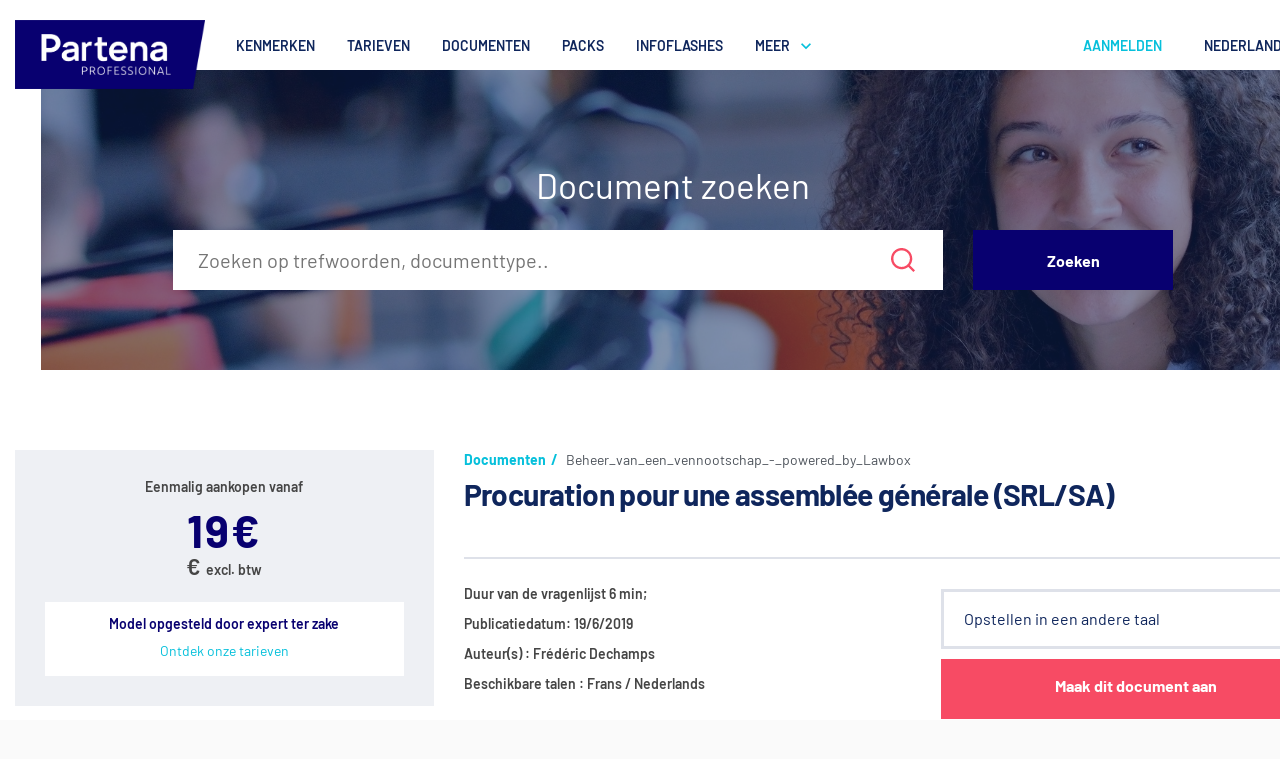

--- FILE ---
content_type: text/html; charset=utf-8
request_url: https://legalsmart.partena-professional.be/documenten/Beheer_van_een_vennootschap_-_powered_by_Lawbox/Volmacht_voor_een_algemene_vergadering_(BV_NV)/fr-BE/83993bba-b74f-4732-9e9a-6b7c2325be01/fd7fbe10-20a3-499b-33bf-f55c1c6418be
body_size: 48665
content:




<!doctype html>
<html class="no-js" lang="">
<head>
    <meta charset="utf-8">
    <meta http-equiv="x-ua-compatible" content="ie=edge">
    <title>Procuration pour une assembl&#233;e g&#233;n&#233;rale (SRL/SA) - Partena Professional</title>
    <meta name="description" content="Vos documents juridiques r&#233;dig&#233;s par des avocats en quelques clics ! Lawbox vous propose mod&#232;les de contrats, lettres types et autres documents. Un service simple, rapide et moins cher …" id="metaDescription">
    <meta name="keywords" content="document juridique documents juridiques" id="metaKeywords">
    <meta name="robots" content="index, follow">
    <meta name="viewport" content="width=device-width, initial-scale=1">
    <link rel="canonical" href="http://www.website1.com/documenten/Beheer_van_een_vennootschap_-_powered_by_Lawbox/Volmacht_voor_een_algemene_vergadering_(BV_NV)/fr-BE/83993bba-b74f-4732-9e9a-6b7c2325be01/fd7fbe10-20a3-499b-33bf-f55c1c6418be">
    <link rel="manifest" href="site.webmanifest">
    <link rel="apple-touch-icon" href="icon.png">
    <link rel="icon" type="image/x-icon" href="/partena-favicon.ico">
    <!-- Place favicon.ico in the root directory -->
    
    
    <link rel="stylesheet" href="https://cdnjs.cloudflare.com/ajax/libs/jqueryui/1.12.1/themes/smoothness/jquery-ui.css" />
    
    <style>
        [ng\:cloak], [ng-cloak], [data-ng-cloak], [x-ng-cloak], .ng-cloak, .x-ng-cloak {
            display: none !important;
        }
    </style>




    <link href="https://fonts.googleapis.com/icon?family=Material+Icons" rel="stylesheet">
    <link href="https://fonts.googleapis.com/css?family=Source+Sans+Pro:300,400,600,700,900" rel="stylesheet">
    <link href="/Content/lib/bootstrap.min.css" rel="stylesheet" />
    <link rel="stylesheet" href="https://maxcdn.bootstrapcdn.com/font-awesome/4.7.0/css/font-awesome.min.css">
    <link href="/Content/slick/slick.css" rel="stylesheet" />
    <link href="/Content/slick/slick-theme.css" rel="stylesheet" />
    <link href="/Content/css/daterangepicker.css" rel="stylesheet" />
    <link href="/Content/lib/jtable/themes/basic/jtable_basic.min.css" rel="stylesheet" />
    <link href="/Content/css/aos.css" rel="stylesheet" />
    <link href="/App_Plugins\Theming\Themes\Partena\Css\partena.min.css" rel="stylesheet" />
    <script src="/Scripts/moment.min.js"></script>
    <!-- Google Analytics -->
    <script>
        (function(i,s,o,g,r,a,m){i['GoogleAnalyticsObject']=r;i[r]=i[r]||function(){
                (i[r].q=i[r].q||[]).push(arguments)},i[r].l=1*new Date();a=s.createElement(o),
                m=s.getElementsByTagName(o)[0];a.async=1;a.src=g;m.parentNode.insertBefore(a,m)
        })(window,document,'script','https://www.google-analytics.com/analytics.js','ga');

        ga('create', 'UA-121245080-1', 'auto');
        ga('send', 'pageview');
    </script>
    <!-- End Google Analytics -->

    <script type="text/javascript">
        var config = {
            authority:"https://partena-identityserver.lawbox.be",
            client_id: "publicUmbracoJsClient",
            redirect_uri:  "https://legalsmart.partena-professional.be/Account/callback",
            response_type: "id_token token",
            scope: "openid profile account autopilot-email gateway-api custom.profile",
            post_logout_redirect_uri: "https://legalsmart.partena-professional.be/Account/callback",
           acr_values: 'siteId:23ffdcb3-fcff-4674-aed6-bb4582cd9aad siteUrl:https://legalsmart.partena-professional.be x-authentication-scheme:Partena documentListLink:https://legalsmart.partena-professional.be/documents logo_url:/media/1117/partena_pos_rgb.png',
            ui_locales:'nl-BE',
        };

        window.linkDocumentProduct = "/GeneratedDocument/GoToCheckOut?productName=%2A%2A%2A%2A&amp;productId=%2A%2A%2A&amp;uniqueGroupId=%2A%2A%20&amp;wizardId=%2A";
        window.linkAlternateDocumentProduct ="/WizardConsumer/GoToCheckOut?productId=%2A%2A%2A&amp;uniqueGroupId=%2A%2A&amp;wizardId=%2A";
        function GotoCart() {
            $("#loading").show();
            var basketUrl = '/WizardConsumer/ViewBasket';
            window.location.href = window.location.protocol + "//" + window.location.host + basketUrl;
        }
    </script>

    <script src="/Scripts/modernizr-2.6.2.js" type="text/javascript"></script>
    <script src="/Scripts/classie.js" type="text/javascript"></script>
    <script src="/Scripts/notificationFx.js" type="text/javascript"></script>
    <!-- Hotjar Tracking Code for https://www.lawbox.be/ -->
    <script>
        (function (h, o, t, j, a, r) {
            h.hj = h.hj || function () { (h.hj.q = h.hj.q || []).push(arguments) };
            h._hjSettings = { hjid: 702401, hjsv: 6 };
            a = o.getElementsByTagName('head')[0];
            r = o.createElement('script'); r.async = 1;
            r.src = t + h._hjSettings.hjid + j + h._hjSettings.hjsv;
            a.appendChild(r);
        })(window, document, 'https://static.hotjar.com/c/hotjar-', '.js?sv=');
    </script>
    <script type="text/javascript">
        piAId = '55722';
        piCId = '38393';
        piHostname = 'pi.pardot.com';

        (function () {
            function async_load() {
                var s = document.createElement('script'); s.type = 'text/javascript';
                s.src = ('https:' == document.location.protocol ? 'https://pi' : 'http://cdn') + '.pardot.com/pd.js';
                var c = document.getElementsByTagName('script')[0]; c.parentNode.insertBefore(s, c);
            }
            if (window.attachEvent) { window.attachEvent('onload', async_load); }
            else { window.addEventListener('load', async_load, false); }
        })();
    </script>
</head>
<body>
    <!--[if lte IE 9]>
        <p class="browserupgrade">You are using an <strong>outdated</strong> browser. Please <a href="https://browsehappy.com/">upgrade your browser</a> to improve your experience and security.</p>
    <![endif]-->

    <header>
        <nav class="navbar navbar-fixed-top">
            <div class="container wrapper">
                <div class="row">
                    <div class="col-md-12">
                        <!-- Brand and toggle get grouped for better mobile display -->
                        <div class="navbar-header">
                            <button type="button" class="navbar-toggle" data-toggle="collapse" data-target=".navbar-collapse">
                                <span class="sr-only">Toggle navigation</span>
                            </button>
                            <a href="/" class="navbar-brand">
                                
                                <img src="/media/1117/partena_pos_rgb.png" />
                            </a>
                        </div>

                        <!-- Collect the nav links, forms, and other content for toggling -->
                        <div class="collapse navbar-collapse" id="bs-example-navbar-collapse-1">
                            <ul class="nav navbar-nav">
                                        <li>

                                                <a href="/Kenmerken">Kenmerken</a>
                                        </li>
                                        <li>

                                                <a href="/tarieven">Tarieven</a>
                                        </li>
                                        <li>

                                                <a href="/documenten/">Documenten</a>
                                        </li>
                                        <li>

                                                <a href="/packs/">Packs</a>
                                        </li>


                                    <li>
                                        <a href="https://www.partena-professional.be/nl/infoflashes/?page=1" target="_blank">Infoflashes</a>
                                    </li>
                                                                    <li class="dropdown">
                                        <a href="#" class="dropdown-toggle" data-toggle="dropdown" role="button" aria-haspopup="true" aria-expanded="false">Meer</a>
                                        <ul class="dropdown-menu">
                                                        <li>

                                                                <a href="/meer/lawbox-verhaal">Over ons</a>
                                                        </li>
                                                        <li>

                                                                <a href="/Meer/autheuur">Auteurs</a>
                                                        </li>
                                                        <li>

                                                                <a href="https://legalsmart-partena.zendesk.com/hc/nl" target="_blank">Help</a>
                                                        </li>
                                                        <li>

                                                                <a href="/meer/contact">Contact</a>
                                                        </li>

                                        </ul>
                                    </li>
                            </ul>
                            <ul class="nav navbar-nav nav-footer-links">
                                            <li>

                                                    <a href="/meer/lawbox-verhaal">Over ons</a>
                                            </li>
                                            <li>

                                                    <a href="/Meer/autheuur">Auteurs</a>
                                            </li>
                                            <li>

                                                    <a href="https://legalsmart-partena.zendesk.com/hc/nl" target="_blank">Help</a>
                                            </li>
                                            <li>

                                                    <a href="/meer/contact">Contact</a>
                                            </li>

                            </ul>
                            <ul class="nav navbar-nav nav-right">
                                        <li class="logged-out"><a href="/Account"> Aanmelden</a></li>
                                <li>
                                        <li class="dropdown language-selector">
                                            <a href="#" class="dropdown-toggle link" data-toggle="dropdown" role="button" aria-haspopup="true" aria-expanded="false">
                                                Nederlands
                                            </a>
                                            <ul class="dropdown-menu">
                                                        <li><span class="changeLanguageDropDownItem" id="fr-BE"><span class="flag-icon fr-BE"></span>Frans</span></li>
                                            </ul>
                                        </li>

                                    </li>
                                    
                                </ul>

                            </div><!-- /.navbar-collapse -->
                        </div>
                    </div>
                </div><!-- /.container-fluid -->
            </nav>
        </header>

        <!-- Add your site or application content here -->
        

<main>
    <div class="container-main">
        <div class="container wrapper" id="render-body-container">
            

<div ng-app="myApp">
    

<script>
    window.model = {
  "product": {
    "id": "83993bba-b74f-4732-9e9a-6b7c2325be01",
    "idEnglish": "83993bba-b74f-4732-9e9a-6b7c2325be01",
    "idFrench": "83993bba-b74f-4732-9e9a-6b7c2325be01",
    "idDutch": "29dd0e86-5389-414d-bde4-5472a29bbf22",
    "idIndonesia": "83993bba-b74f-4732-9e9a-6b7c2325be01",
    "label": {
      "translatedTextId": "16779430-cde2-46f0-d8ed-ddfaef85e156",
      "defaultValue": "Procuration pour une assemblée générale (SRL/SA)",
      "translatedTextLocales": [
        {
          "id": "e3ce8d21-591c-4578-6215-350cf73f8d73",
          "localeValue": "Procuration pour une assemblée générale (SRL/SA)",
          "cultureName": "fr-BE",
          "translatedTextId": "16779430-cde2-46f0-d8ed-ddfaef85e156"
        }
      ]
    },
    "description": {
      "translatedTextId": "31dccb00-2747-4f03-565c-50605ffe19df",
      "translatedTextLocales": [
        {
          "id": "a70fab33-ee30-4e33-a177-f8f26982632d",
          "localeValue": "<p>Vous êtes convoqué(e) à une assemblée générale mais ne pouvez être présent(e) ? Nous avons développé un modèle de procuration spécialement conçu pour vous.</p>\n<p>Avec Lawbox, laissez-vous guider pas à pas grâce à notre formulaire intelligent et recevez votre document personnalisé.</p>\n<p>Grâce à notre exemple de procuration, vous aurez la possibilité de donner vos instructions de vote et être certain(e) d'être correctement représenté(e) et prendre les bonnes décisions.</p>",
          "cultureName": "fr-BE",
          "translatedTextId": "31dccb00-2747-4f03-565c-50605ffe19df"
        }
      ]
    },
    "productCategory": {
      "translatedTextId": "a9ac3ab1-ed69-4bec-bbf3-dd6706bdb072",
      "translatedTextLocales": []
    },
    "documentTemplateId": "76d23027-a559-49d0-912b-5b6ff1dd41f7",
    "durationInMinutes": 6,
    "authorId": "59e7435ba3a2520e9c81075a",
    "authorName": "Frédéric Dechamps",
    "price": 19.0,
    "wizardsByLanguages": [
      {
        "language": "fr-BE",
        "wizardId": "d64f6da2-3844-425b-b0a9-52cd71e54137"
      },
      {
        "language": "nl-BE",
        "wizardId": "07a33bc7-500c-4c5a-bbdf-1ff0d3874512"
      }
    ],
    "linkedProducts": [
      {
        "id": "29dd0e86-5389-414d-bde4-5472a29bbf22",
        "idEnglish": "29dd0e86-5389-414d-bde4-5472a29bbf22",
        "idFrench": "29dd0e86-5389-414d-bde4-5472a29bbf22",
        "idDutch": "29dd0e86-5389-414d-bde4-5472a29bbf22",
        "idIndonesia": "29dd0e86-5389-414d-bde4-5472a29bbf22",
        "label": {
          "translatedTextId": "2e4cf3da-e3c9-4ca5-b197-70425d950242",
          "defaultValue": "Volmacht voor een algemene vergadering (BV/NV)",
          "translatedTextLocales": [
            {
              "id": "95a8918e-db10-41e8-80e7-3de5e7a71015",
              "localeValue": "Volmacht voor een algemene vergadering (BV/NV)",
              "cultureName": "nl-BE",
              "translatedTextId": "2e4cf3da-e3c9-4ca5-b197-70425d950242"
            }
          ]
        },
        "description": {
          "translatedTextId": "8d940f53-6a82-41bc-6211-ce707f5bfe55",
          "translatedTextLocales": [
            {
              "id": "98c9dbb5-50ad-4fa3-1597-01220979a245",
              "localeValue": "<p>U wordt opgeroepen om deel te nemen aan een algemene vergadering, maar kunt niet aanwezig zijn? Onze modelbrief biedt de oplossing.</p>\n<p>Lawbox begeleidt u bij het opstellen van een volmacht op maat.</p>\n<p><strong>Indien u bijkomende juridische vragen heeft betreffende dit document kan u, na aankoop ervan, voor slechts €35 extra terecht bij een advocaat uit ons netwerk. Deze zal contact opnemen met u op het door u gewenste tijdstip voor een telefonisch overleg van twintig minuten.</strong></p>\n<p>U kan na aankoop, indien nodig, zelf de nodige aanpassingen aan het document aanbrengen, gezien u er toegang toe krijgt in bewerkbaar formaat.</p>",
              "cultureName": "nl-BE",
              "translatedTextId": "8d940f53-6a82-41bc-6211-ce707f5bfe55"
            }
          ]
        },
        "documentTemplateId": "4453cec5-a06f-4143-ae51-7d5ce0214e9e",
        "durationInMinutes": 0,
        "wizardsByLanguages": [],
        "linkedProducts": [],
        "isEnglishAvailable": false,
        "isFrenchAvailable": false,
        "isDutchAvailable": false,
        "isIDAvailable": false,
        "englishWizardId": "00000000-0000-0000-0000-000000000000",
        "frenchWizardId": "00000000-0000-0000-0000-000000000000",
        "dutchWizardId": "00000000-0000-0000-0000-000000000000",
        "iDWizardId": "00000000-0000-0000-0000-000000000000",
        "numberOfAvailableLanguages": 0,
        "productCategoryId": "f6a58efe-3951-446b-80ac-6c2a6a161b69",
        "creationDate": "6/19/2019 3:15:24 PM",
        "selectedWizardId": "00000000-0000-0000-0000-000000000000",
        "isFree": false,
        "isShowFrench": true,
        "isShowDutch": true,
        "isShowEnglish": true,
        "isShowIndonesia": false,
        "hasPreview": true,
        "axaWizardId": "00000000-0000-0000-0000-000000000000"
      }
    ],
    "isEnglishAvailable": false,
    "isFrenchAvailable": true,
    "isDutchAvailable": true,
    "isIDAvailable": false,
    "englishWizardId": "00000000-0000-0000-0000-000000000000",
    "frenchWizardId": "d64f6da2-3844-425b-b0a9-52cd71e54137",
    "dutchWizardId": "07a33bc7-500c-4c5a-bbdf-1ff0d3874512",
    "iDWizardId": "00000000-0000-0000-0000-000000000000",
    "numberOfAvailableLanguages": 2,
    "productCategoryId": "f6a58efe-3951-446b-80ac-6c2a6a161b69",
    "creationDate": "19/6/2019",
    "translatedDescription": "<p>Vous êtes convoqué(e) à une assemblée générale mais ne pouvez être présent(e) ? Nous avons développé un modèle de procuration spécialement conçu pour vous.</p>\n<p>Avec Lawbox, laissez-vous guider pas à pas grâce à notre formulaire intelligent et recevez votre document personnalisé.</p>\n<p>Grâce à notre exemple de procuration, vous aurez la possibilité de donner vos instructions de vote et être certain(e) d'être correctement représenté(e) et prendre les bonnes décisions.</p>",
    "translatedLabel": "Procuration pour une assemblée générale (SRL/SA)",
    "selectedLanguage": "fr-BE",
    "selectedWizardId": "d64f6da2-3844-425b-b0a9-52cd71e54137",
    "isFree": false,
    "isShowFrench": true,
    "isShowDutch": true,
    "isShowEnglish": true,
    "isShowIndonesia": false,
    "hasPreview": true,
    "axaWizardId": "d64f6da2-3844-425b-b0a9-52cd71e54137"
  },
  "categoryName": "Beheer_van_een_vennootschap_-_powered_by_Lawbox",
  "productName": "Volmacht_voor_een_algemene_vergadering_(BV_NV)",
  "tokenAvailable": 0.0
};
</script>


<script>
   // debugger;

    var documentValue = true;

    var customDesc =  "";
    var customKeys = "";

    // execute function
    AddMetaTagToHead(documentValue);

    function AddMetaTagToHead(value) {
        var metas = document.getElementsByTagName('meta');

        if (value) {
            for (var i = 0; i < metas.length; i++) {

                if (metas[i].content == 'index, follow') {
                   // debugger;
                        metas[i].content = 'noindex, nofollow';
                    }
            }
        }
    }
</script>

<div class="doc-view-result-page">
    


<div class="hero-content">
    <div class="hero-description">
        <div class="item-image hero-image">
                    <img class="banner1-image" src="/media/1129/header-contentpage.jpg" />        </div>

        <div class="search-form container-fluid box-transparent">
            <h1>Document zoeken</h1>
            <div class="search-wrapper parent-search-wrapper">
                <div class="search-field-2">
                    <label for="DocumentTitle" class="search-form-label">
                        <input class="text-box single-line" id="DocumentTitle" name="DocumentTitle" type="search" placeholder="Zoeken op trefwoorden, documenttype.." value="">
                    </label>
                    <button class="btn btn-secondary search-btn" onclick="getSearchResult()" id="searchResults-btn">Zoeken</button>
                </div>
            </div>
        </div>
    </div>
</div>

<script> 
    function getSearchResult() {
        var title = $('#DocumentTitle').val();
        var tag = $('#Tag').val();
        $("#loading").show();
        var landingUrl = window.location.protocol + "//" + window.location.host + '/documents?documentTitle=' + title;
        window.location.href = landingUrl;
    };
</script>


    <div ng-controller="productDetailsController" ng-cloak>
        <div class="row doc-side-n-results">
            <div class="col-md-8 col-md-push-4" itemscope itemtype="http://schema.org/DigitalDocument">
                <ul class="content-breadcrumbs">
                    <li><a href="/documenten/">Documenten</a></li>
                    <li><a href="/documenten/?backProductCategory=false&productCategoryId=fd7fbe10-20a3-499b-33bf-f55c1c6418be&testWizard=false">Beheer_van_een_vennootschap_-_powered_by_Lawbox</a></li>
                </ul>
                <div class="doc-side-n-results-section">
                    <h2 class="doc-side-title">
                        <span itemprop="headline"></span> Procuration pour une assembl&#233;e g&#233;n&#233;rale (SRL/SA)
                    </h2>
                </div>
                <div class="doc-side-n-results-section doc-side-n-results-flex">
                    <div class="doc-side-n-results-info">
                        <div class="document-info">
                            <span>Duur van de vragenlijst</span>
                            <span itemprop="timeRequired">{{model.product.durationInMinutes}}</span>
                            <span>min;</span>
                        </div>
                        <div class="document-info">
                            <span>Publicatiedatum:</span>
                            <span itemprop="dateCreated">{{model.product.creationDate}}</span>
                        </div>
                        <div class="document-info">
                            <span>Auteur(s) :</span>
                            <span itemprop="author">{{model.product.authorName}}</span>
                        </div>

                        <div class="document-info">
                            <span>Beschikbare&#160;talen :</span>
                            <span itemprop="inLanguage" ng-show="model.product.isFrenchAvailable && model.product.isShowFrench">Frans</span>
                            <span ng-show="model.product.isFrenchAvailable && model.product.isShowFrench && model.product.isDutchAvailable && model.product.isShowDutch">/</span>

                            <span itemprop="inLanguage" ng-show="model.product.isDutchAvailable && model.product.isShowDutch">Nederlands</span>
                            <span ng-show="(model.product.isDutchAvailable && model.product.isShowDutch || model.product.isFrenchAvailable && model.product.isShowFrench) && (model.product.isEnglishAvailable && model.product.isShowEnglish)">/</span>
                            <span itemprop="inLanguage" ng-show="model.product.isEnglishAvailable && model.product.isShowEnglish">Engels</span>

                            <span ng-show="(model.product.isDutchAvailable && model.product.isShowDutch || model.product.isFrenchAvailable && model.product.isShowFrench || model.product.isEnglishAvailable && model.product.isShowEnglish) && (model.product.isIDAvailable && model.product.isShowIndonesia)">/</span>
                            <span itemprop="inLanguage" ng-show="model.product.isIDAvailable && model.product.isShowIndonesia">Language_ Id</span>

                        </div>
                    </div>

                    <div class="doc-side-n-results-ctrl">
                        <div class="dropdown language-selector language-selector-bordered btn-change-language" ng-show="model.product.numberOfAvailableLanguages > 0">
                            <a href="#" class="dropdown-toggle" data-toggle="dropdown" role="button" aria-haspopup="true" aria-expanded="false">
                                <span>Opstellen in een andere taal</span>



                            </a>
                            <ul class="dropdown-menu">
                                <li>
                                    <a ng-show="model.product.isFrenchAvailable && model.product.isShowFrench" ng-href="/Documents/Beheer_van_een_vennootschap_-_powered_by_Lawbox/Volmacht_voor_een_algemene_vergadering_(BV_NV)/fr-BE/83993bba-b74f-4732-9e9a-6b7c2325be01" href="#">Français</a>
                                    <a ng-show="!model.product.isFrenchAvailable && model.product.isShowFrench" style="cursor: default; color: grey;background-color: transparent!important">Frans</a>

                                </li>
                                <li>
                                    <a ng-show="model.product.isDutchAvailable && model.product.isShowDutch" ng-href="/Documents/Beheer_van_een_vennootschap_-_powered_by_Lawbox/Volmacht_voor_een_algemene_vergadering_(BV_NV)/nl-BE/29dd0e86-5389-414d-bde4-5472a29bbf22" href="#">Néerlandais</a>
                                    <a ng-show="!model.product.isDutchAvailable && model.product.isShowDutch" style="cursor: default; color: grey;background-color: transparent!important">Nederlands</a>
                                </li>
                                <li>
                                    <a ng-show="model.product.isEnglishAvailable && model.product.isShowEnglish" ng-href="/Documents/Beheer_van_een_vennootschap_-_powered_by_Lawbox/Volmacht_voor_een_algemene_vergadering_(BV_NV)/en-US/83993bba-b74f-4732-9e9a-6b7c2325be01" href="#">Anglais</a>
                                    <a ng-show="!model.product.isEnglishAvailable && model.product.isShowEnglish" style="cursor: default; color: grey;background-color: transparent!important">Anglais</a>
                                </li>
                                <li>
                                    <a ng-show="model.product.isIDAvailable && model.product.isShowIndonesia" ng-href="/Documents/Beheer_van_een_vennootschap_-_powered_by_Lawbox/Volmacht_voor_een_algemene_vergadering_(BV_NV)/id/83993bba-b74f-4732-9e9a-6b7c2325be01" href="#">Indonesia</a>
                                    <a ng-show="!model.product.isIDAvailable && model.product.isShowIndonesia" style="cursor: default; color: grey;background-color: transparent!important">Indonesia</a>
                                </li>
                            </ul>
                        </div>

                        <a href="/documenten/?backProductCategory=false&productCategoryId={{model.product.poductCategory.id}}&testWizard=true&wizardId=d64f6da2-3844-425b-b0a9-52cd71e54137&productId={{model.product.id}}&language=fr-BE&label=Procuration pour une assembl&#233;e g&#233;n&#233;rale (SRL/SA)" class="btn btn-primary ">Maak dit document aan</a>

                    </div>
                </div>
                <div class="doc-side-n-results-section">
                    <div class="doc-product-content">
                        <p itemprop="description"><p>Vous êtes convoqué(e) à une assemblée générale mais ne pouvez être présent(e) ? Nous avons développé un modèle de procuration spécialement conçu pour vous.</p>
<p>Avec Lawbox, laissez-vous guider pas à pas grâce à notre formulaire intelligent et recevez votre document personnalisé.</p>
<p>Grâce à notre exemple de procuration, vous aurez la possibilité de donner vos instructions de vote et être certain(e) d'être correctement représenté(e) et prendre les bonnes décisions.</p></p>
                    </div>
                </div>
            </div>
            <div class="col-md-4 col-md-pull-8">
                <div class="sidebar-content-gray text-centered">
                    <div class="sidebar-content-price">
                        <p>Eenmalig aankopen
 vanaf </p>
                        <h5 class="price-content">{{model.product.price}}<span>€</span></h5>
                        <p><span style="font-size: 23px !important;font-weight: bold !IMPORTANT;">€ </span> excl. btw</p>
                    </div>
                    <div class="sidebar-content-footer">
                        <p class="sidebar-content-footer-mediation">
                            Model opgesteld door expert ter zake
                        </p>
                        <div class="sidebar-content-footer-link">
                            <p></p>
                            <a href="/tarif/" class="btn-text blue">Ontdek onze tarieven</a>
                        </div>
                    </div>
                </div>

                <div class="sidebar-content-gray text-left">
                    <h3 class="sidebar-content-title">Hoe werkt het?</h3>

                    <dl class="red-title-list">
                        <dt>1. Kies een document</dt>
                        <dd>Begin door op &quot;Maak dit document aan&quot; te drukken.</dd>

                        <dt>2. Vul het document in</dt>
                        <dd>Beantwoord enkele vragen om uw document automatisch op te stellen.</dd>

                        <dt>3. Beheren in &quot;Mijn documenten&quot;</dt>
                        <dd>Document aangekocht? Dan kunt u het aanpassen, downloaden, afdrukken en delen onder uw account.</dd>

                        <dt>Advocaat of consultant nodig?</dt>
                        <dd>Vraag extra advies van een advocaat of consultant aan een gunstige prijs.
</dd>
                    </dl>
                </div>

                
                

<div class="sidebar-banner-card banner1-section" data-aos="fade-up" data-aos-delay="200">
    <div class="sidebar-banner-card-image">
    </div>
    <div class="sidebar-banner-card-prepack">
        <h5>Les packs legalsmart</h5>
    </div>
    <h4 class="sidebar-banner-card-title">
E-Commerce,
Start-up,
Freelance,
Bedrijven.    </h4>
    <p class="sidebar-banner-card-description">
Kies voor een <b> voordelig pakket </b> dat alle juridische basisdocumenten bevat die nodig zijn voor uw activiteit    </p>
        <a class="btn-primary" href="https://legalsmart.partena-professional.be/packs">Raadpleeg pakketten</a>
</div>

            </div>
        </div>
    </div>

    <div class="home-page-wrapper partena">
        
        

<div class="row" data-aos="fade-in" data-aos-delay="200">
    <div class="col-md-12 homepage-main-slider">
        <div class="absolute-slider-bg"></div>
        <h2>
Wat anderen zeggen        </h2>
        <div class="testimonial-wrapper">
            <div class="flex-container-center" id="testimonial-carousel">
                        <div class="testimonial" onclick='showDescription("/media/1049/vincent-orban.jpg", "Huwelijk.be", "User", this)'>
                            <div class="testi-picture">
                                    <div class="testi-img" style='background-image: url(/media/1049/vincent-orban.jpg)'></div>
                            </div>
                            <div class="testi-content">
                                    <p class="description" title="Uitstekende dienstverlening! In amper tien minuten heb ik mijn algemene verkoopsvoorwaarden opgemaakt! Ik heb zelfs een afspraak met een advocaat kunnen nemen.">
Uitstekende dienstverlening! In amper tien minuten heb ik mijn algemene verkoopsvoorwaarden opgemaakt! Ik heb zelfs een afspraak met een advocaat kunnen nemen.                                    </p>
                                <p class="name">Huwelijk.be, </p>
                                <p class="company">User</p>
                            </div>
                        </div>
                        <div class="testimonial" onclick='showDescription("/media/1050/logo-identikid2.png", "Identikid.be", "User", this)'>
                            <div class="testi-picture">
                                    <div class="testi-img" style='background-image: url(/media/1050/logo-identikid2.png)'></div>
                            </div>
                            <div class="testi-content">
                                    <p class="description" title="Gefeliciteerd met deze geweldige applicatie, het is intu&#239;tief en makkelijk te gebruiken, handig, en vooral, heel mooi.">
Gefeliciteerd met deze geweldige applicatie, het is intuïtief en makkelijk te gebruiken, handig, en vooral, heel mooi.                                    </p>
                                <p class="name">Identikid.be, </p>
                                <p class="company">User</p>
                            </div>
                        </div>
                        <div class="testimonial" onclick='showDescription("/media/1051/bruno-lambotte.jpeg", "Bruno Lambotte", "User", this)'>
                            <div class="testi-picture">
                                    <div class="testi-img" style='background-image: url(/media/1051/bruno-lambotte.jpeg)'></div>
                            </div>
                            <div class="testi-content">
                                    <p class="description" title="Als zelfstandige vind ik Lawbox absoluut fantastisch! Dankzij het handige formulier stel ik zelf mijn juridische documenten op, zonder hiervoor altijd via een advocaat te hoeven gaan.">
Als zelfstandige vind ik Lawbox absoluut fantastisch! Dankzij het handige formulier stel ik zelf mijn juridische documenten op, zonder hiervoor altijd via een advocaat te hoeven gaan.                                    </p>
                                <p class="name">Bruno Lambotte, </p>
                                <p class="company">User</p>
                            </div>
                        </div>
                        <div class="testimonial" onclick='showDescription("/media/1078/screen-shot-2017-12-29-at-173506.png", "Make Sense", "User", this)'>
                            <div class="testi-picture">
                                    <div class="testi-img" style='background-image: url(/media/1078/screen-shot-2017-12-29-at-173506.png)'></div>
                            </div>
                            <div class="testi-content">
                                    <p class="description" title="Na mijn vennootschap te hebben opgericht, had ik nood aan verscheidene juridische documenten: een managementovereenkomst, een privacy policy, enz. Deze heb ik allemaal dankzij Lawbox kunnen opstellen!">
Na mijn vennootschap te hebben opgericht, had ik nood aan verscheidene juridische documenten: een managementovereenkomst, een privacy policy, enz. Deze heb ik allemaal dankzij Lawbox kunnen opstellen!                                    </p>
                                <p class="name">Make Sense, </p>
                                <p class="company">User</p>
                            </div>
                        </div>
            </div>
        </div>
    </div>
</div>

        
        

<div class="lawboxpro-section">
    <div class="col-xs-12 col-sm-12 col-md-12 lawboxpro--content-wrapper" data-aos="fade-right" data-aos-delay="200">
<h1>Bent u een groot bedrijf of advocatenkantoor?</h1>        <p class="lawboxpro-section-description">
Lawbox ontwikkelde software speciaal voor u! U automatiseert er uw eigen documenten mee.        </p>
    </div>
        <div class="col-xs-12 col-sm-4 col-md-4 lawboxpro--button-wrapper" data-aos="fade-left" data-aos-delay="200">
            <a class="btn-primary" href="/lawboxpro/">
                Ontdekken
            </a>
        </div>
</div>
    </div>
</div>


</div>

        </div>
        <div class="container wrapper" id="render-body-container-iframe" style="display: none">
        </div>
    </div>
</main>


        <footer>
            <div class="container">
                <div class="row">
                    <div class="col-md-2 col-sm-4 col-xs-7 copyright">
                        <a href="/" class="navbar-brand">
                            <img src="/media/1117/partena_pos_rgb.png" />
                        </a>
                    </div>
                    <div class="col-md-2 col-sm-4 col-xs-12 col-md-push-1">
                        <ul class="footer-primary-links">
                            <li>
                                <a href="/">Home</a>
                            </li>



                            <li>

                                <a href="https://www.partena-professional.be/nl/infoflashes/?page=1" target="_blank">Infoflashes</a>
                            </li>

                        </ul>
                    </div>
                    <div class="col-md-2 col-sm-4 col-xs-12 col-md-push-2">
                        <ul class="footer-primary-links">
                                        <li>

                                                <a href="/meer/lawbox-verhaal">Over ons</a>

                                        </li>
                                        <li>

                                                <a href="/Meer/autheuur">Auteurs</a>

                                        </li>
                                        <li>

                                                <a href="https://legalsmart-partena.zendesk.com/hc/nl" target="_blank">Help</a>

                                        </li>
                                        <li>

                                                <a href="/meer/contact">Contact</a>

                                        </li>




                        </ul>


                    </div>


                    <div class="col-md-2 col-md-push-3 col-sm-12 col-xs-12 footer-last">
                        <ul class="footer-secondary-links">
                                        <li>

                                            <a href="/footer/cgv/">Algemene voorwaarden</a>

                                        </li>
                                        <li>

                                            <a href="/footer/Privacy-cookie-policy">Privacy &amp; cookie policy</a>

                                        </li>



                            

                        </ul>

                    </div>
                </div>
            </div>
            <br />
        </footer>
        <div class="loading-wrapper" id="loading">
            <div class="content">
                <img src="/Content/image/loader.gif" />
            </div>
        </div>
        <!-- Modal change language -->
        <div class="modal fade modal-document" id="changeLanguageModal" role="dialog">
            <div class="modal-dialog modal-md">
                <div class="modal-content">
                    <div class="modal-header">
                        <h4 class="modal-title"></h4>
                    </div>
                    <div class="modal-body text-center">
                        <label>Als u de taal wijzigt, wordt u doorgestuurd naar het begin van de vragenlijst en verliest u alle informatie die al is voltooid. Weet u zeker dat u de taal wilt wijzigen?</label>
                    </div>
                    <div class="modal-footer">
                        <div class="btn-wrapper">
                            <a href="" id="modalChangeLanguageConfirm" data-dismiss="modal" class="btn btn-primary">Ja</a>
                        </div>
                        <div class="btn-wrapper">
                            <a data-dismiss="modal" class="btn btn-primary">Nee</a>
                        </div>
                    </div>
                </div>
            </div>
        </div>

        <script src="/Scripts/lib/modernizr-3.5.0.min.js"></script>
        <script src="https://code.jquery.com/jquery-2.2.4.min.js" integrity="sha256-BbhdlvQf/xTY9gja0Dq3HiwQF8LaCRTXxZKRutelT44=" crossorigin="anonymous"></script>

        <script src="/Scripts/lib/oidc-client.js"></script>
        <script src="/Scripts/lib/bootstrap.min.js"></script>
        <script src="/Scripts/lib/aos.js"></script>
        
        <script src="/Scripts/app.js"></script>
        <script src="/Content/slick/slick.min.js"></script>
        <script src="/Scripts/site.js"></script>
        <script>
            $(document).ready(function () {

                $('#regionSection .main-categories').slick({
                    arrows: false,
                    dots: true,
                    slidesToShow: 1,
                    slidesToScroll: 1,
                    autoplay: false,
                    autoplaySpeed: 2000,
                    mobileFirst: true,
                    responsive: [
                        {
                            breakpoint: 768,
                            settings: "unslick"
                        }
                    ]
                });

                $('#notSearchResults .main-categories').slick({
                    arrows: false,
                    dots: true,
                    slidesToShow: 1,
                    slidesToScroll: 1,
                    autoplay: false,
                    autoplaySpeed: 2000,
                    mobileFirst: true,
                    responsive: [
                        {
                            breakpoint: 768,
                            settings: "unslick"
                        }
                    ]
                });

                $('#banner-slideshow-carousel').slick({
                    arrows: false,
                    dots: true,
                    autoplay: true,
                    autoplaySpeed: 2000,
                    centerMode: false,
                    slidesToShow: 1,
                    slidesToScroll: 1,
                    responsive: [
                        {
                            breakpoint: 768,
                            settings: {
                                autoplay: false,
                            }
                        },
                    ]
                });

                $('#testimonial-carousel').slick({
                    arrows: false,
                    dots: true,
                    autoplay: true,
                    autoplaySpeed: 2000,
                    centerMode: false,
                    slidesToShow: 1,
                    slidesToScroll: 1,
                    responsive: [
                        {
                            breakpoint: 768,
                            settings: {
                                autoplay: false,
                            }
                        },
                    ]
                });

                $('#companies-carousel').slick({
                    autoplay: true,
                    autoplaySpeed: 2000,
                    slidesToShow: 6,
                    slidesToScroll: 1,
                    responsive: [
                        {
                            breakpoint: 768,
                            settings: {
                                arrows: false,
                                slidesToShow: 1
                            }
                        },
                        {
                            breakpoint: 480,
                            settings: {
                                arrows: false,
                                slidesToShow: 3
                            }
                        },
                        {
                            breakpoint: 320,
                            settings: {
                                arrows: false,
                                slidesToShow: 3
                            }
                        }
                    ]
                });
            });
        </script>
        
    
    <script type="text/javascript" src="https://cdnjs.cloudflare.com/ajax/libs/angular.js/1.5.8/angular.js"></script>
    <script src="/Scripts/angular-sanitize.min.js"></script>
    <script src="https://ajax.googleapis.com/ajax/libs/angularjs/1.4.8/angular-animate.min.js"></script>

    <script src="https://ajax.googleapis.com/ajax/libs/angularjs/1.4.8/angular-aria.min.js"></script>
    <script src="https://ajax.googleapis.com/ajax/libs/angularjs/1.4.8/angular-messages.min.js"></script>

    <script src="https://ajax.googleapis.com/ajax/libs/angular_material/1.1.8/angular-material.min.js"></script>

    <script src="/Scripts/Angular/mutliselect/multiselect.js"></script>
    <script src="/Scripts/Angular/mutliselect/multiselect-tpls.js"></script>
    

    <script type="text/javascript" src="/Scripts/angular-ui-tree/angular-ui-tree.min.js"></script>
    <script src="/Scripts/angular-tree-control.js"></script>
    <script src="/Scripts/Angular/angular-drag-and-drop-lists.js"></script>
    <script src="/Scripts/angular-timymce/angular-tiny-mce.js"></script>
    <script src="/Scripts/angular-ui-date.js"></script>
    <script src="/Scripts/paging.js"></script>
    <script src="/Scripts/draganddrop.js"></script>
    <script src="/Scripts/angular-upload.js"></script>
    <script src="/Scripts/Angular/app.js"></script>

    <script src="/Scripts/angular-block-ui.js"></script>
    <script src="/Scripts/Angular/Controllers/GeneratedDocumentController.js"></script>
    <script src="/Scripts/Angular/Controllers/DocumentViewerController.js"></script>
    <script src="/Scripts/Angular/Controllers/BasketController.js"></script>
    <script src="/Scripts/Angular/Controllers/PaymentSuccessfullController.js"></script>
    <script src="/Scripts/Angular/Controllers/CheckOutController.js"></script>
    <script src="/Scripts/Angular/Controllers/GeneratingDocumentController.js"></script>
    <script src="https://code.jquery.com/ui/1.12.1/jquery-ui.js"></script>



    
    <script src="/Scripts/Angular/Controllers/ProductDetailsController.js"></script>


    <div style="position: fixed; z-index: 99999; bottom: -10px; left: 0; width: 99.9%" class="notification-wrapper-scale">
        <script>

            //classie.add( bttn, 'active' );

            function showNotification(notification) {
                var item = notification;
                if (item != null)
                {
                    setTimeout(function () {
                        var type = 'error';
                        if (item.cssClass === 'ion-ios-checkmark-outline ')
                            type = 'notice';

                        // create the notification
                        var notification = new NotificationFx({
                            message: '<div class="notification-message"><i class="' + item.cssClass + 'icon-notification"></i><p style="font-size:14pt">' + item.body + '</p></div>',
                            wrapper: $('.notification-wrapper-scale')[0],
                            layout: 'bar',
                            effect: 'slidetop',
                            type : type,// notice, warning or error
                            onClose: function () {}
                        });

                        // show the notification
                        notification.show();
                    }, 600);
                }
            }

        </script>
    </div>


    </body>

</html>
<!-- Start of lawboxsupport Zendesk Widget script -->
<script id="ze-snippet" src="https://static.zdassets.com/ekr/snippet.js?key=ea2694ba-a46c-472c-b4ce-edabe84da6e7"> </script>
<!-- End of lawboxsupport Zendesk Widget script -->
<script>
    var selectedLanguage = "";
    $('.changeLanguageDropDownItem').on('click', function () {
        var langCode = $(this).attr('id');
        $.ajax({
            type: "POST",
            url: '/Account/ChangeLanguange',
            data: { id: langCode, requestComingFromWizard: true },
            success: function (data) {
                if (data === "openConfirmModal") {
                    selectedLanguage = langCode;
                    $('#changeLanguageModal').modal("show");
                }
                else {
                    window.location.href = data;
                }
            },
            error: function (data) {

            }

        });
    });

    $('#modalChangeLanguageConfirm').on('click', function () {
        $.ajax({
            type: "POST",
            url: '/Account/ChangeLanguange',
            data: { id: selectedLanguage, requestComingFromWizard: true, RequestComingFromWizardConfirmChangeLanguage: true },
            success: function (data) {
                window.location.href = data;
            },
            error: function (data) {

            }

        });
    });

    $(document).ready(function () {
        $("#langOpenedDropDownMenu").removeClass('open');
    })

    $('.navbar-toggle').click(function () {
        $(".navbar").toggleClass('navbar-expanded');
    });
</script>

--- FILE ---
content_type: text/css
request_url: https://legalsmart.partena-professional.be/Content/lib/jtable/themes/basic/jtable_basic.min.css
body_size: 7617
content:
div.jtable-main-container{position:relative}div.jtable-main-container div.jtable-title{position:relative;text-align:left}div.jtable-main-container div.jtable-title .jtable-close-button{right:0;top:0;bottom:0;position:absolute}div.jtable-main-container div.jtable-title div.jtable-toolbar{bottom:0;right:0;position:absolute;display:inline-block;margin-right:5px}div.jtable-main-container div.jtable-title div.jtable-toolbar span.jtable-toolbar-item{position:relative;display:inline-block;margin:0 0 0 5px;cursor:pointer;font-size:.9em;padding:2px;vertical-align:bottom}div.jtable-main-container div.jtable-title div.jtable-toolbar span.jtable-toolbar-item span.jtable-toolbar-item-icon{display:inline-block;margin:2px;vertical-align:middle;width:16px;height:16px}div.jtable-main-container div.jtable-title div.jtable-toolbar span.jtable-toolbar-item span.jtable-toolbar-item-text{display:inline-block;margin:2px;vertical-align:middle}div.jtable-main-container div.jtable-title .jtable-close-button+div.jtable-toolbar{margin-right:30px}div.jtable-main-container table.jtable{width:100%}div.jtable-main-container table.jtable thead th{vertical-align:middle;text-align:left}div.jtable-main-container table.jtable thead th.jtable-column-header div.jtable-column-header-container{position:relative}div.jtable-main-container table.jtable thead th.jtable-column-header div.jtable-column-header-container span.jtable-column-header-text{display:inline-block}div.jtable-main-container table.jtable thead th.jtable-column-header div.jtable-column-header-container div.jtable-column-resize-handler{position:absolute;height:24px;width:8px;right:-8px;top:-2px;z-index:2;cursor:col-resize}div.jtable-main-container table.jtable thead th.jtable-command-column-header{text-align:center}div.jtable-main-container table.jtable thead th.jtable-column-header-selecting{text-align:center;width:1%}div.jtable-main-container table.jtable thead th.jtable-column-header-selecting input{cursor:pointer}div.jtable-main-container table.jtable thead th.jtable-column-header-sortable{cursor:pointer}div.jtable-main-container table.jtable tbody tr>td .jtable-command-button{margin:0;padding:0;cursor:pointer;border:none;display:inline}div.jtable-main-container table.jtable tbody tr>td .jtable-command-button span{display:none}div.jtable-main-container table.jtable tbody tr>td.jtable-command-column{text-align:center;vertical-align:middle}div.jtable-main-container table.jtable tbody tr>td.jtable-selecting-column{text-align:center;vertical-align:middle}div.jtable-main-container table.jtable tbody tr>td.jtable-selecting-column input{cursor:pointer}div.jtable-main-container table.jtable tbody tr.jtable-no-data-row{text-align:center}div.jtable-main-container>div.jtable-bottom-panel{position:relative;min-height:24px;text-align:left}div.jtable-main-container>div.jtable-bottom-panel div.jtable-right-area{right:0;top:0;bottom:0;position:absolute}div.jtable-main-container>div.jtable-bottom-panel .jtable-page-list{display:inline-block}div.jtable-main-container>div.jtable-bottom-panel .jtable-page-list .jtable-page-number,div.jtable-main-container>div.jtable-bottom-panel .jtable-page-list .jtable-page-number-space,div.jtable-main-container>div.jtable-bottom-panel .jtable-page-list .jtable-page-number-first,div.jtable-main-container>div.jtable-bottom-panel .jtable-page-list .jtable-page-number-last,div.jtable-main-container>div.jtable-bottom-panel .jtable-page-list .jtable-page-number-previous,div.jtable-main-container>div.jtable-bottom-panel .jtable-page-list .jtable-page-number-next,div.jtable-main-container>div.jtable-bottom-panel .jtable-page-list .jtable-page-number-active{padding:2px 5px;display:inline-block;cursor:pointer}div.jtable-main-container>div.jtable-bottom-panel .jtable-page-list .jtable-page-number-space,div.jtable-main-container>div.jtable-bottom-panel .jtable-page-list .jtable-page-number-active,div.jtable-main-container>div.jtable-bottom-panel .jtable-page-list .jtable-page-number-disabled{cursor:default}div.jtable-main-container>div.jtable-bottom-panel span.jtable-page-size-change{margin-left:5px}div.jtable-main-container>div.jtable-bottom-panel span.jtable-goto-page{margin-left:5px}div.jtable-main-container>div.jtable-bottom-panel span.jtable-goto-page input[type=text]{width:22px}div.jtable-main-container>div.jtable-bottom-panel span.jtable-page-info{vertical-align:middle}div.jtable-main-container div.jtable-column-resize-bar{opacity:.5;filter:alpha(opacity=50);position:absolute;display:none;width:1px;background-color:#000}div.jtable-main-container div.jtable-column-selection-container{position:absolute;display:none;border:1px solid #c8c8c8;background:#fff;color:#000;z-index:101;padding:5px}div.jtable-main-container div.jtable-column-selection-container ul.jtable-column-select-list{margin:0;padding:0;list-style:none}div.jtable-main-container div.jtable-column-selection-container ul.jtable-column-select-list li{margin:0;padding:2px 0}div.jtable-main-container div.jtable-column-selection-container ul.jtable-column-select-list li label span{position:relative;top:-1px;margin-left:4px}div.jtable-main-container div.jtable-column-selection-container ul.jtable-column-select-list li input[type="checkbox"]{cursor:pointer}form.jtable-dialog-form div.jtable-input-field-container{padding:2px 0 3px 0;border-bottom:1px solid #ddd}form.jtable-dialog-form div.jtable-input-field-container:last-child{border:none}form.jtable-dialog-form div.jtable-input-label{padding:2px 3px;font-size:1.1em;color:#666}form.jtable-dialog-form div.jtable-input{padding:2px}form.jtable-dialog-form div.jtable-date-input{}form.jtable-dialog-form div.jtable-text-input{}form.jtable-dialog-form span.jtable-option-text-clickable{position:relative;top:-2px}form.jtable-dialog-form div.jtable-textarea-input textarea{width:300px;min-height:60px}form.jtable-dialog-form div.jtable-checkbox-input span,form.jtable-dialog-form div.jtable-radio-input span{padding-left:4px}form.jtable-dialog-form div.jtable-radio-input input,form.jtable-dialog-form div.jtable-checkbox-input input,form.jtable-dialog-form span.jtable-option-text-clickable{cursor:pointer}div.jtable-busy-panel-background{opacity:.1;filter:alpha(opacity=50);z-index:998;position:absolute;background-color:#000}div.jtable-busy-panel-background.jtable-busy-panel-background-invisible{background-color:transparent}div.jtable-busy-message{cursor:wait;z-index:999;position:absolute;margin:5px}div.jtable-contextmenu-overlay{position:fixed;left:0;top:0;width:100%;height:100%;z-index:100}div.jtable-main-container div.jtable-title div.jtable-title-text{font-size:16px;font-weight:bold}div.jtable-main-container div.jtable-title .jtable-close-button{background:url('close.png') no-repeat;width:16px;height:16px}div.jtable-main-container table.jtable thead th.jtable-column-header-sortable div.jtable-column-header-container{background:url('column-sortable.png') no-repeat right}div.jtable-main-container table.jtable thead th.jtable-column-header-sorted-asc div.jtable-column-header-container{background:url('column-asc.png') no-repeat right}div.jtable-main-container table.jtable thead th.jtable-column-header-sorted-desc div.jtable-column-header-container{background:url('column-desc.png') no-repeat right}div.jtable-main-container table.jtable tbody>tr>td .jtable-edit-command-button{background:url('edit.png') no-repeat;width:16px;height:16px}div.jtable-main-container table.jtable tbody>tr>td .jtable-delete-command-button{background:url('delete.png') no-repeat;width:16px;height:16px}div.jtable-busy-message{color:#000;background-color:#ddd;font-size:1.25em}

--- FILE ---
content_type: text/css
request_url: https://legalsmart.partena-professional.be/App_Plugins/Theming/Themes/Partena/Css/partena.min.css
body_size: 258327
content:
@import url("https://fonts.googleapis.com/css2?family=Barlow:wght@400;600;700;800&display=swap");.dynamic-input-wrapper-ul{position:relative;}.dynamic-input-wrapper-ul .btn-delete-outline,.dynamic-input-wrapper-ul .btn-adding{position:relative;width:20px;height:20px;background-color:transparent;background-image:none;border:0;font-size:20px;margin:5px;}.dynamic-input-wrapper-ul .btn-delete-outline:after,.dynamic-input-wrapper-ul .btn-adding:after{position:absolute;top:50%;left:50%;-moz-transform:translate(-50%,-50%);-o-transform:translate(-50%,-50%);-ms-transform:translate(-50%,-50%);-webkit-transform:translate(-50%,-50%);transform:translate(-50%,-50%);content:"";font-family:FontAwesome;color:#0d03ca;}.dynamic-input-wrapper-ul .btn-delete-outline.btn-delete-outline,.dynamic-input-wrapper-ul .btn-adding.btn-delete-outline{border:2px solid #bebebe;padding:18px;border-radius:4px;margin:0 0 0 5px;vertical-align:middle;}.dynamic-input-wrapper-ul .btn-delete-outline.btn-delete-outline:after,.dynamic-input-wrapper-ul .btn-adding.btn-delete-outline:after{content:"";color:#bebebe;}.dynamic-input-wrapper-ul .btn-delete-outline.btn-adding,.dynamic-input-wrapper-ul .btn-adding.btn-adding{background-color:#0d03ca;border:2px solid #0d03ca;padding:18px;border-radius:4px;}.dynamic-input-wrapper-ul .btn-delete-outline.btn-adding:after,.dynamic-input-wrapper-ul .btn-adding.btn-adding:after{content:"";color:#fff;}.dynamic-input-wrapper-ul .dynamic-add-btn{position:absolute;top:0;right:calc(22% - 85px);margin:2px;z-index:9;}.umb-grid .grid-section .container{width:100%;}.umb-grid .grid-section .center{text-align:center;display:block;}.my-document .search-wrapper{position:relative;}.my-document .search-wrapper .btn-primary{position:absolute;top:-4px;right:-4px;width:25px;height:40px;}.my-document .search-wrapper .btn-primary i{position:absolute;top:50%;left:0;-moz-transform:translate(0,-50%);-ms-transform:translate(0,-50%);-webkit-transform:translate(0,-50%);transform:translate(0,-50%);font-family:"Material Icons";font-feature-settings:'liga';content:'language';pointer-events:none;}.navbar-left{height:100%;width:0;position:fixed;z-index:1;top:0;left:0;background-color:#0f265c;overflow-x:hidden;transition-property:all;transition-duration:.3s;transition-timing-function:ease-in-out;transition-delay:0s;}.navbar-left.menu-open{width:250px;}.navbar-left li{width:100%;}.navbar-left li.active{border-right:5px solid #56bed7;}.navbar-left li a{font-family:"Barlow-Regular",sans-serif;color:#fff;transition-property:all;transition-duration:.3s;transition-timing-function:ease-in-out;transition-delay:0s;font-size:16px;font-weight:300;}.navbar-left li a:hover,.navbar-left li a:focus{background-color:#0d03ca;}.navbar-left .logo a{background-color:#0d03ca;width:100%;}.navbar-left .submenu{transition-property:all;transition-duration:.3s;transition-timing-function:ease-in-out;transition-delay:0s;}.navbar-left .submenu .dropdownmenu{display:none;width:100%;float:left;}.navbar-left .submenu .dropdownmenu li{display:block;float:left;}.navbar-left .submenu .dropdownmenu li a{width:100%;float:left;line-height:15px;padding:15px;padding-left:30px;}.navbar-left .submenu .dropdownmenu li a:hover{background-color:#0d03ca;text-decoration:none;}.navbar-left .submenu .dropdown-toggle{position:relative;}.navbar-left .submenu .dropdown-toggle:after{font-family:FontAwesome;position:absolute;content:'';top:50%;right:10px;-moz-transform:translate(0,-50%);-o-transform:translate(0,-50%);-ms-transform:translate(0,-50%);-webkit-transform:translate(0,-50%);transform:translate(0,-50%);}.navbar-left .submenu.open{border-top:1px solid #ddd;border-bottom:1px solid #ddd;}.navbar-left .submenu.open .dropdownmenu{display:block;}.navbar-left .submenu.open .dropdown-toggle:after{content:'';}.nav .open>a{background-color:#0d03ca;}.nav .open>a:hover,.nav .open>a:focus{background-color:#0d03ca;}.menu-toggle{width:50px;height:50px;position:fixed;float:left;background-color:#0d03ca;color:#fff;border:0;outline:none;z-index:2;}.menu-toggle:after{font-size:25px;position:absolute;content:'';font-family:FontAwesome;left:50%;top:50%;-moz-transform:translate(-50%,-50%);-o-transform:translate(-50%,-50%);-ms-transform:translate(-50%,-50%);-webkit-transform:translate(-50%,-50%);transform:translate(-50%,-50%);}.dropdown-menu li a{padding:5px 20px !important;}.lang-select{position:relative;}.lang-select .nav-item{position:relative;padding-right:20px;list-style:none;}.lang-select .nav-item:after{font-family:FontAwesome;position:absolute;content:'';top:50%;right:0;-moz-transform:translate(0,-50%);-o-transform:translate(0,-50%);-ms-transform:translate(0,-50%);-webkit-transform:translate(0,-50%);transform:translate(0,-50%);color:#0f265c;}.lang-select .dropdown-menu{display:none;margin:0;left:inherit;right:0;-webkit-border-radius:0;-moz-border-radius:0;border-radius:0;border:0;background-color:#0d03ca;padding:0;}.lang-select .dropdown-menu ul{width:100%;}.lang-select .dropdown-menu li{display:block;width:100%;line-height:15px;float:left;text-align:right;}.lang-select .dropdown-menu li:hover{background-color:#0f265c;}.lang-select .dropdown-menu li a{width:100%;float:left;color:#fff;font-family:"Barlow-Regular",sans-serif;padding:15px;}.lang-select .dropdown-menu li a:hover{text-decoration:none;}.lang-select:hover .dropdown-menu{display:block;}.model-language{padding:10px;background-color:#dadbda;}input[type=text],input[type=email],input[type=number],input[type=password],input.form-control{-webkit-border-radius:2px;-moz-border-radius:2px;border-radius:2px;padding:0 15px;border:1px solid #e9e9e9;background-color:transparent;height:40px;line-height:40px;margin-bottom:5px;font-family:"Barlow-Regular",sans-serif;box-shadow:none;}input[type=text]::-webkit-input-placeholder,input[type=email]::-webkit-input-placeholder,input[type=number]::-webkit-input-placeholder,input[type=password]::-webkit-input-placeholder,input.form-control::-webkit-input-placeholder{font-style:italic;color:#888;}input[type=text]:-moz-placeholder,input[type=email]:-moz-placeholder,input[type=number]:-moz-placeholder,input[type=password]:-moz-placeholder,input.form-control:-moz-placeholder{font-style:italic;color:#888;}input[type=text]::-moz-placeholder,input[type=email]::-moz-placeholder,input[type=number]::-moz-placeholder,input[type=password]::-moz-placeholder,input.form-control::-moz-placeholder{font-style:italic;color:#888;}input[type=text]:-ms-input-placeholder,input[type=email]:-ms-input-placeholder,input[type=number]:-ms-input-placeholder,input[type=password]:-ms-input-placeholder,input.form-control:-ms-input-placeholder{font-style:italic;color:#888;}input[type=text]:hover,input[type=text]:focus,input[type=email]:hover,input[type=email]:focus,input[type=number]:hover,input[type=number]:focus,input[type=password]:hover,input[type=password]:focus,input.form-control:hover,input.form-control:focus{border:1px solid #e9e9e9;-webkit-box-shadow:none;-moz-box-shadow:none;box-shadow:none;outline:none;-webkit-border-radius:2px;-moz-border-radius:2px;border-radius:2px;}input.ng-invalid,input textarea.ng-invalid{border:1px solid #ca2a2a;}input.ng-invalid:hover,input.ng-invalid:focus,input textarea.ng-invalid:hover,input textarea.ng-invalid:focus{border:1px solid #8b1d1d;}input[type=number]{padding-right:0;}input.form-input-light{-webkit-border-radius:0;-moz-border-radius:0;border-radius:0;background:transparent;border:0;box-shadow:none;border-bottom:1px solid #e9e9e9;width:100%;}input.form-input-light:hover,input.form-input-light:focus{border:0;-webkit-border-radius:0;-moz-border-radius:0;border-radius:0;border-bottom:1px solid #888;}input.input-white{background-color:#fff;}.form-validation{position:relative;padding-bottom:20px;}.form-validation .text-danger{position:absolute;left:0;bottom:0 !important;}textarea{-webkit-border-radius:5px;-moz-border-radius:5px;border-radius:5px;padding:10px;border:1px solid #dadbda;background-color:#dadbda;margin-bottom:5px;font-family:"Barlow-Regular",sans-serif;}textarea:hover,textarea:focus{border:1px solid #0d03ca;outline:none;}textarea.ng-invalid{border:1px solid #ca2a2a;}textarea.ng-invalid:hover,textarea.ng-invalid:focus{border:1px solid #8b1d1d;}.form-group{float:left;width:100%;position:relative;padding-bottom:5px;}.form-group .text-danger{position:absolute;bottom:-15px;left:0;}.form-group ng-form{float:left;}.form-group.btn-wrapper{text-align:center;}.form-group .form-group{margin-left:0;margin-right:0;}.form-group h2{float:left;width:100%;}.form-group .control-label.mandatory{position:relative;}.form-group .control-label.mandatory:after{position:absolute;top:0;right:-10px;content:'*';}.form-group .date-time-picker .text-danger{bottom:-25px;left:-15px;}div[id="basketController"] .form-group .text-danger{position:relative;margin-top:-5px;bottom:0;display:block;clear:both;}.form-subgroup{border:1px solid #ccc;float:left;width:-moz-calc(100% - 40px) !important;width:-webkit-calc(100% - 40px) !important;width:calc(100% - 40px) !important;width:100%;margin:20px 10px;padding:20px;}.form-subgroup .form-group{margin:0;}.form-subgroup .form-group h4,.form-subgroup .form-group h5,.form-subgroup .form-group h6{margin-bottom:20px;}.form-subgroup>.form-horizontal>.form-group{margin-bottom:15px;}.form-outgroup{background-color:#dadbda;float:left;width:-moz-calc(100% + 60px);width:-webkit-calc(100% + 60px);width:calc(100% + 60px);margin-left:-30px;margin-right:-30px;}.form-outgroup h2{margin-bottom:20px;}.form-vertical label,.form-vertical input,.form-vertical textarea{width:100%;}.form-group.no-padding label{padding-right:20px;}.form-group.no-padding input,.form-group.no-padding textarea{margin-left:-5px;}.form-group.no-padding .checkbox-container{padding-left:5px;}.form-group>textarea{width:100%;}.date-time-picker{position:relative;float:left;}.date-time-picker input{cursor:pointer;width:calc(100% + 45px);max-width:inherit;height:100%;padding:0 10px;margin:0 -15px;}.date-time-picker:after{position:absolute;content:'';color:#56bed7;font-family:FontAwesome;right:10px;top:10px;pointer-events:none;}.form-group-wizard{float:left;width:100%;margin-bottom:15px;}.form-group-wizard input,.form-group-wizard textarea,.form-group-wizard .select{width:100%;}.form-group-wizard textarea{max-width:inherit;border:1px solid #e9e9e9;background-color:transparent;}textarea{min-height:120px;height:100%;resize:none;}.form-label-bold{text-transform:uppercase;font-weight:600;letter-spacing:1px;font-size:14px;}.info-text{text-align:center;font-size:12px;}.info-text a{color:#333;}.login-form{padding:20px 0;}.social-group-btn .btn{margin:0;width:-moz-calc(50% - 5px);width:-webkit-calc(50% - 5px);width:calc(50% - 5px);}.social-group-btn .btn:last-child{margin-left:5px;}.billing-btns .btn{float:right;}.billing-btns .btn:first-child{float:left;}.search-input{position:relative;}.search-input:after{width:40px;height:40px;background-color:#0d03ca;float:left;position:absolute;top:50%;right:0;-moz-transform:translate(0,-50%);-ms-transform:translate(0,-50%);-webkit-transform:translate(0,-50%);transform:translate(0,-50%);font-family:"Material Icons";font-feature-settings:'liga';content:'search';color:#fff;font-size:28px;text-indent:7px;pointer-events:none;border-top-right-radius:2px;border-bottom-right-radius:2px;}.search-input input{width:100%;padding-right:50px;max-width:inherit;}.search-form{text-align:center;float:left;width:100%;vertical-align:middle;}.search-form>div[class^="col-"]{display:inline-block;float:none;vertical-align:middle;}.search-form .search-field .text-box{width:-moz-calc(100% - 40px);width:-webkit-calc(100% - 40px);width:calc(100% - 40px);float:left;}.search-form .search-field .search-btn{width:50px;height:40px;margin:0;float:left;position:relative;border-top-left-radius:0;border-bottom-left-radius:0;}.search-form .search-field .search-btn:before{position:absolute;top:50%;left:50%;-moz-transform:translate(-50%,-50%);-ms-transform:translate(-50%,-50%);-webkit-transform:translate(-50%,-50%);transform:translate(-50%,-50%);font-family:"Material Icons";font-feature-settings:'liga';content:'search';}.account-login-container input[type=text],.account-login-container input[type=email],.account-login-container input[type=number],.account-login-container input[type=password],.account-login-container input.form-control{background-color:#fff;}.account-login-container select.form-control,.account-login-container md-select,.account-login-container md-select,.account-login-container select{background-color:#fff;}.account-login-container .control-label{font-size:15px;font-weight:600;}.account-login-container .messages-wrapper{margin-top:-25px;margin-bottom:10px;}.account-form{padding:40px 0;float:left;}.StripeElement{background-color:#fff;border-radius:2px;border:1px solid #e9e9e9;margin-left:34px;height:40px;padding-left:10px;}.StripeElement--focus{box-shadow:0 1px 3px 0 #cfd7df;}.StripeElement--invalid{border-color:#fa755a;}.StripeElement--webkit-autofill{background-color:#fefde5 !important;}#card-errors{color:#f00;margin-left:34px;}.label-center{line-height:40px;}.btn-empty{color:#0d03ca;font-weight:600;margin-bottom:15px;float:left;}.no-side-padding{padding-left:0 !important;padding-right:0 !important;}input.inputPristine,textarea.inputPristine{border:1px solid #e9e9e9;}select.form-control,md-select{-webkit-border-radius:3px;-moz-border-radius:3px;border-radius:3px;padding:5px 15px;padding-right:30px;height:40px;margin-bottom:5px;font-family:"Barlow-Regular",sans-serif;-webkit-appearance:none;-moz-appearance:none;appearance:none;cursor:pointer;border:1px solid #e9e9e9;background-color:transparent;-webkit-box-shadow:none;-moz-box-shadow:none;box-shadow:none;}select.form-control:hover,md-select:hover,select.form-control:focus,md-select:focus{border:1px solid #0d03ca;outline:none;-webkit-box-shadow:none;-moz-box-shadow:none;box-shadow:none;}select.form-control.form-input-light,md-select.form-input-light{-webkit-border-radius:0;-moz-border-radius:0;border-radius:0;background:transparent;border:0;box-shadow:none;border-bottom:1px solid #e9e9e9;width:100%;}select.form-control.form-input-light:hover,md-select.form-input-light:hover,select.form-control.form-input-light:focus,md-select.form-input-light:focus{border:0;-webkit-border-radius:0;-moz-border-radius:0;border-radius:0;border-bottom:1px solid #888;}select.ng-invalid,select.ng-invalid-required{border:1px solid #ca2a2a;}select.ng-invalid:hover,select.ng-invalid:focus,select.ng-invalid-required:hover,select.ng-invalid-required:focus{border:1px solid #8b1d1d;}select.ng-invalid.ng-valid-parse,select.ng-invalid-required.ng-valid-parse{border:1px solid #e9e9e9;}select[required="required"]{border:1px solid #ca2a2a;}select[required="required"]:hover,select[required="required"]:focus{border:1px solid #8b1d1d;}select[required="required"].ng-not-empty{border:1px solid #e9e9e9;}select[required="required"].ng-dirty{border:1px solid #ca2a2a;}select md-input-container{width:100%;margin:0;}md-select{margin:0;}md-select md-select-value{width:100%;border:none;border-bottom-color:#fff !important;}md-select md-select-value .md-select-icon{display:none !important;}md-select.ng-invalid,md-select.ng-invalid-required{border:1px solid #ca2a2a;}md-select.ng-invalid:hover,md-select.ng-invalid:focus,md-select.ng-invalid-required:hover,md-select.ng-invalid-required:focus{border:1px solid #8b1d1d;}md-select.ng-invalid.ng-valid-parse,md-select.ng-invalid-required.ng-valid-parse{border:1px solid #e9e9e9;}.select-wrapper-ie-fix,.select{position:relative;float:left;width:100%;}.select-wrapper-ie-fix:after,.select:after{position:absolute;content:'keyboard_arrow_down';font-family:"Material Icons";font-feature-settings:'liga';color:#0d03ca;right:10px;top:10px;font-size:14px;pointer-events:none;}.select-wrapper-ie-fix .btn-group,.select .btn-group{float:left;width:100%;}.select-wrapper-ie-fix .btn-group .dropdown-toggle,.select .btn-group .dropdown-toggle{text-align:left;margin:0;width:100%;-webkit-border-radius:3px;-moz-border-radius:3px;border-radius:3px;padding:5px 25px;padding-right:30px;border:1px solid #e9e9e9;height:40px;margin-bottom:5px;font-family:"Barlow-Regular",sans-serif;-webkit-appearance:none;-moz-appearance:none;appearance:none;cursor:pointer;}.select-wrapper-ie-fix .btn-group .dropdown-toggle:hover,.select-wrapper-ie-fix .btn-group .dropdown-toggle:focus,.select .btn-group .dropdown-toggle:hover,.select .btn-group .dropdown-toggle:focus{border:1px solid #0d03ca;outline:none;}.select-wrapper-ie-fix .btn-group .dropdown-toggle .caret,.select .btn-group .dropdown-toggle .caret{display:none;}.select-wrapper-ie-fix .btn-group .dropdown-menu,.select .btn-group .dropdown-menu{width:100%;margin-top:0;}.select-wrapper-ie-fix .btn-group .dropdown-menu li,.select .btn-group .dropdown-menu li{margin:0 10px;}.select-wrapper-ie-fix.ng-invalid-required .error,.select.ng-invalid-required .error{border:1px solid #ca2a2a;}.select-wrapper-ie-fix.ng-invalid-required .error:hover,.select-wrapper-ie-fix.ng-invalid-required .error:focus,.select.ng-invalid-required .error:hover,.select.ng-invalid-required .error:focus{border:1px solid #8b1d1d;}.select-wrapper-ie-fix[required="required"] md-select,.select[required="required"] md-select{border:1px solid #ca2a2a;}.select-wrapper-ie-fix[required="required"] md-select.ng-not-empty,.select[required="required"] md-select.ng-not-empty{border:1px solid #e9e9e9;}am-multiselect.select{padding:0;}.language-selector{position:relative;}.language-selector:before{position:absolute;top:50%;left:0;-moz-transform:translate(0,-50%);-ms-transform:translate(0,-50%);-webkit-transform:translate(0,-50%);transform:translate(0,-50%);font-family:"Material Icons";font-feature-settings:'liga';content:'language';pointer-events:none;}.language-selector select{-webkit-appearance:none;-moz-appearance:none;appearance:none;background-color:none;border:0;padding:0 20px;font-weight:bold;cursor:pointer;color:#333;background:transparent;}.language-selector select:focus{outline:none;}select.inputPristine{border:1px solid #e9e9e9;}table,.table{float:left;width:100%;font-family:"Barlow-Regular",sans-serif;font-size:12px;color:#333;}table thead,.table thead{border-bottom:2px solid #ddd;}table thead tr th,.table thead tr th{padding:5px;font-size:14px;font-weight:500;text-transform:uppercase;color:#0f265c;}table tbody tr,.table tbody tr{background:#fff !important;}table tbody tr:nth-child(odd),.table tbody tr:nth-child(odd){background:#f5f7f6 !important;}table tbody tr td,.table tbody tr td{padding:5px;}table tbody tr td .btn,.table tbody tr td .btn{padding:5px 20px;margin-left:0;}table.table-model,.table.table-model{width:95%;margin:auto;float:none;}table.model-table,.table.model-table{padding:0 20px;background:#fff;}table .showLeft,.table .showLeft{background-color:#fff !important;border:1px solid #fff !important;text-shadow:none !important;color:#fff !important;margin-top:-12px !important;}table .icons,.table .icons{position:relative;display:block;list-style:none;top:10px;}table .icons:focus,.table .icons:focus{outline:none;}table .icons:before,.table .icons:before{position:absolute;top:50%;left:50%;-moz-transform:translate(-50%,-50%);-ms-transform:translate(-50%,-50%);-webkit-transform:translate(-50%,-50%);transform:translate(-50%,-50%);font-family:"Material Icons";font-feature-settings:'liga';content:'more_horiz';font-weight:300;color:#0d03ca;font-size:24px;height:30px;width:31px;text-indent:3px;line-height:1.2;}table .icons:before:focus,.table .icons:before:focus{outline:none;}table .icons.show:before,.table .icons.show:before{border:1px solid #0d03ca;-webkit-border-radius:3px;-moz-border-radius:3px;border-radius:3px;}table .icons:after,.table .icons:after{position:absolute;content:"";left:0;top:-4px;color:#0d03ca;font-size:24px;height:30px;width:30px;}table .dropbtn,.table .dropbtn{background-color:#4caf50;color:#fff;font-size:16px;border:none;cursor:pointer;height:0;width:0;}table .dropbtn:hover,table .dropbtn:focus,.table .dropbtn:hover,.table .dropbtn:focus{background-color:#3e8e41;}table .dropdown,.table .dropdown{position:absolute;display:inline-block;}table .dropdown-content,.table .dropdown-content{display:none;position:relative;background-color:#fff;min-width:160px;overflow:auto;-webkit-border-radius:5px;-moz-border-radius:5px;border-radius:5px;border:1px solid #ddd;z-index:1;top:10px;}table .dropdown-content a,.table .dropdown-content a{color:#000;padding:10px;text-decoration:none;display:block;font-size:12px;color:#888;}table .dropdown a:hover,.table .dropdown a:hover{color:#0d03ca;}table .show,.table .show{display:block;}table.md-calendar-day-header,table.md-calendar,.table.md-calendar-day-header,.table.md-calendar{width:auto;float:none;}div.jtable-main-container{font-family:"Barlow-Regular",sans-serif;font-size:12px;color:#333;}div.jtable-main-container div.jtable-title{background:#0d03ca;color:#fff;border:0;-webkit-border-radius:0;-moz-border-radius:0;border-radius:0;padding:0;-webkit-box-shadow:0 0 0 transparent;-moz-box-shadow:0 0 0 transparent;box-shadow:0 0 0 transparent;text-align:center;}div.jtable-main-container div.jtable-title div.jtable-title-text{text-shadow:none;color:#fff;font-size:14px;font-weight:500;text-transform:uppercase;padding:10px 0;display:none;}div.jtable-main-container table.jtable{border:none;}div.jtable-main-container table.jtable thead{background:none;background-color:#fff;}div.jtable-main-container table.jtable thead th{border-right:0;text-transform:uppercase;border-bottom:1px solid #000 !important;border-left:0;}div.jtable-main-container table.jtable thead th.jtable-column-header-sorted-desc div.jtable-column-header-container,div.jtable-main-container table.jtable thead th.jtable-column-header-sorted-asc div.jtable-column-header-container,div.jtable-main-container table.jtable thead th.jtable-column-header-sortable div.jtable-column-header-container{background-size:10px;}div.jtable-main-container table.jtable thead th div.jtable-column-header-container{height:auto !important;padding-right:20px;}div.jtable-main-container table.jtable tbody>tr{background:#fff !important;}div.jtable-main-container table.jtable tbody>tr:nth-child(odd){background:#f5f7f6 !important;}div.jtable-main-container table.jtable tbody>tr>td{border-left:0;vertical-align:middle;border:0;}div.jtable-main-container table.jtable tbody>tr>td .jtable-edit-command-button,div.jtable-main-container table.jtable tbody>tr>td .jtable-delete-command-button{position:relative;width:20px;height:20px;background-color:transparent;background-image:none;border:0;font-size:20px;margin:5px;}div.jtable-main-container table.jtable tbody>tr>td .jtable-edit-command-button:after,div.jtable-main-container table.jtable tbody>tr>td .jtable-delete-command-button:after{position:absolute;top:50%;left:50%;-moz-transform:translate(-50%,-50%);-o-transform:translate(-50%,-50%);-ms-transform:translate(-50%,-50%);-webkit-transform:translate(-50%,-50%);transform:translate(-50%,-50%);content:"";font-family:FontAwesome;color:#0d03ca;}div.jtable-main-container table.jtable tbody>tr>td .jtable-edit-command-button.jtable-edit-command-button:after,div.jtable-main-container table.jtable tbody>tr>td .jtable-delete-command-button.jtable-edit-command-button:after{content:"";}div.jtable-main-container table.jtable tbody>tr>td .jtable-edit-command-button.jtable-delete-command-button:after,div.jtable-main-container table.jtable tbody>tr>td .jtable-delete-command-button.jtable-delete-command-button:after{content:"";}div.jtable-main-container div.jtable-main-container table.jtable{border:none;}div.jtable-main-container div.jtable-main-container table.jtable thead{background:none;}div.jtable-main-container div.jtable-main-container table.jtable thead th{border-right:0;text-transform:uppercase;}div.jtable-main-container div.jtable-main-container table.jtable tbody>tr>td{border-left:0;vertical-align:middle;}div.jtable-main-container div.jtable-main-container table.jtable tbody>tr>td .jtable-edit-command-button,div.jtable-main-container div.jtable-main-container table.jtable tbody>tr>td .jtable-delete-command-button{position:relative;width:20px;height:20px;background-color:transparent;background-image:none;border:0;font-size:20px;margin:5px;}div.jtable-main-container div.jtable-main-container table.jtable tbody>tr>td .jtable-edit-command-button:after,div.jtable-main-container div.jtable-main-container table.jtable tbody>tr>td .jtable-delete-command-button:after{position:absolute;top:50%;left:50%;-moz-transform:translate(-50%,-50%);-o-transform:translate(-50%,-50%);-ms-transform:translate(-50%,-50%);-webkit-transform:translate(-50%,-50%);transform:translate(-50%,-50%);content:"";font-family:FontAwesome;color:#0d03ca;}div.jtable-main-container div.jtable-main-container table.jtable tbody>tr>td .jtable-edit-command-button.jtable-edit-command-button:after,div.jtable-main-container div.jtable-main-container table.jtable tbody>tr>td .jtable-delete-command-button.jtable-edit-command-button:after{content:"";}div.jtable-main-container div.jtable-main-container table.jtable tbody>tr>td .jtable-edit-command-button.jtable-delete-command-button:after,div.jtable-main-container div.jtable-main-container table.jtable tbody>tr>td .jtable-delete-command-button.jtable-delete-command-button:after{content:"";}div.jtable-main-container .showLeft{background-color:#fff !important;border:1px solid #fff !important;text-shadow:none !important;color:#fff !important;margin-top:-12px !important;}div.jtable-main-container .icons{position:relative;display:block;list-style:none;}div.jtable-main-container .icons:before{position:absolute;content:"";left:5px;font-family:FontAwesome;top:-6px;color:#0f265c;font-size:24px;}div.jtable-main-container .icons:before:focus{border:1px solid #000;}div.jtable-main-container .icons.show:before{color:#56bed7;}div.jtable-main-container .icons.show:after{color:#56bed7;}div.jtable-main-container .icons:after{position:absolute;content:"";left:0;top:-4px;color:#0f265c;font-size:24px;height:30px;width:30px;}div.jtable-main-container .dropbtn{background-color:#4caf50;color:#fff;font-size:16px;border:none;cursor:pointer;height:0;width:0;}div.jtable-main-container .dropbtn:hover,div.jtable-main-container .dropbtn:focus{background-color:#3e8e41;}div.jtable-main-container .dropdown{position:absolute;display:inline-block;}div.jtable-main-container .dropdown-content{display:none;position:relative;background-color:#fff;min-width:160px;overflow:auto;-webkit-border-radius:5px;-moz-border-radius:5px;border-radius:5px;border:1px solid #ddd;z-index:1;top:10px;}div.jtable-main-container .dropdown-content a{color:#000;padding:10px;text-decoration:none;display:block;}div.jtable-main-container .dropdown a:hover{background-color:#f1f1f1;}div.jtable-main-container .show{display:block;}div.jtable-main-container div.jtable-bottom-panel{-webkit-border-radius:0;-moz-border-radius:0;border-radius:0;border:0;text-align:center;padding:10px 0;float:left;width:100%;}div.jtable-main-container div.jtable-bottom-panel .jtable-page-list{display:block;margin-bottom:10px;}div.jtable-main-container div.jtable-bottom-panel .jtable-page-list>span{background-color:transparent !important;border:0 !important;color:#0f265c !important;text-shadow:none !important;margin:5px !important;}div.jtable-main-container div.jtable-bottom-panel .jtable-page-list>span.jtable-page-number-active{background-color:#0d03ca !important;color:#fff !important;}div.jtable-main-container div.jtable-bottom-panel select{-webkit-border-radius:5px;-moz-border-radius:5px;border-radius:5px;border:1px solid #ccc;height:25x;margin-bottom:5px;font-family:"Barlow-Regular",sans-serif;cursor:pointer;}div.jtable-main-container div.jtable-bottom-panel select:hover,div.jtable-main-container div.jtable-bottom-panel select:focus{border:1px solid #0d03ca;outline:none;}.accordion-table{table-layout:fixed;width:100%;}.accordion-table thead{border-bottom:1px solid #e9e9e9;}.accordion-table thead tr th{padding:20px 25px;text-transform:none;font-size:12px;color:#888;}.accordion-table thead tr th.name{width:53.45%;}.accordion-table thead tr th.type{width:22.22%;}.accordion-table tbody tr{border-bottom:1px solid #e9e9e9;}.accordion-table tbody tr td{padding:10px 25px;}.accordion-table tbody tr td.action{text-align:right;}.accordion-table tbody tr:nth-child(odd){background-color:transparent !important;}.accordion-table .product-name{font-size:15px;color:#333;font-weight:600;}.accordion-table .product-discount{list-style:none;margin-bottom:0;}.accordion-table .product-discount li{padding-bottom:5px;font-size:12px;color:#888;}.accordion-table .product-discount li:last-child{padding-bottom:0;}.accordion-table .product-type{font-size:15px;color:#333;}.accordion-table .product-price{font-size:15px;color:#333;font-weight:bold;}.table-container{position:relative;display:block;width:100%;overflow-x:auto;}.table-document thead{border-bottom:0;}.table-document thead tr th{padding:20px 30px;vertical-align:middle;border-bottom:0;}.table-document thead tr th,.table-document thead tr th>a{text-transform:none;font-size:12px;color:#888;line-height:1;}.table-document thead tr .language,.table-document thead tr .last-update,.table-document thead tr .expiry-date,.table-document thead tr .status,.table-document thead tr .actions{width:18%;text-align:center;}.table-document thead tr .language,.table-document thead tr .actions{width:11.6%;overflow:visible;}.table-document thead tr .sortings{width:2%;}.table-document thead tr .title{width:40%;}.table-document thead tr .actions{text-align:center;}.table-document tbody tr.accordion-toggle{border-top:1px solid #ddd;}.table-document tbody tr.accordion-toggle.folderColumn.collapsed .folderName:before{content:'folder';}.table-document tbody tr.accordion-toggle.folderColumn .folderName{position:relative;}.table-document tbody tr.accordion-toggle.folderColumn .folderName:before{color:#0d03ca;font-family:"Material Icons";font-feature-settings:'liga';content:'folder_open';position:absolute;top:50%;left:0;-moz-transform:translate(0,-50%);-ms-transform:translate(0,-50%);-webkit-transform:translate(0,-50%);transform:translate(0,-50%);font-size:20px;}.table-document tbody tr.accordion-toggle.folderColumn .folderName.folderEmpty:before{color:#9a9a9a !important;}.table-document tbody tr td{padding:20px 15px;vertical-align:middle;font-size:15px;color:#333;border:0;}.table-document tbody tr td.subfolders{padding:0 25px;padding-right:0;}.table-document tbody tr td.subfolders .panel-customized{margin-bottom:0;box-shadow:none;border:0;}.table-document tbody tr td.subfolders .panel-customized>table{table-layout:fixed;}.table-document tbody tr td.subfolders .title{width:28.4% !important;}.table-document tbody tr td.subfolders .language{width:12%;}.table-document tbody tr td.subfolders .last-update{width:18%;}.table-document tbody tr td.subfolders .expiry-date{width:19%;}.table-document tbody tr td.folderName{cursor:pointer;padding:20px 30px;}.table-document tbody tr td.language,.table-document tbody tr td.last-update,.table-document tbody tr td.expiry-date,.table-document tbody tr td.status,.table-document tbody tr td.actions{width:18%;text-align:center;overflow:hidden;text-overflow:ellipsis;white-space:nowrap;padding:20px 10px;}.table-document tbody tr td.expiry-date{text-overflow:inherit;}.table-document tbody tr td.status{text-overflow:initial;}.table-document tbody tr td.status button{height:auto;width:100%;white-space:normal;}.table-document tbody tr td.language,.table-document tbody tr td.actions{width:11.6%;overflow:visible;}.table-document tbody tr td.sortings{width:2%;padding:20px 0;}.table-document tbody tr td.sortings a{position:relative;left:10px;}.table-document tbody tr td.actions{position:relative;}.table-document tbody tr td.actions .dropdown{left:50%;}.table-document tbody tr td.table-document-row{padding:0;cursor:pointer;}.table-document tbody tr td.table-document-row>table{table-layout:fixed;}.table-document tbody tr td.table-document-row .out.active{background-color:#ebf8ff !important;}.table-document tbody tr td.table-document-row .out.collapsed{background-color:transparent !important;}.table-document tbody tr td.table-document-row .out .title{position:relative;}.table-document tbody tr td.table-document-row .out .title:before{position:absolute;top:50%;left:0;-moz-transform:translate(0,-50%);-ms-transform:translate(0,-50%);-webkit-transform:translate(0,-50%);transform:translate(0,-50%);left:10px;font-family:"Material Icons";font-feature-settings:'liga';z-index:9;font-size:16px;color:#0d03ca;font-weight:bold;}.table-document tbody tr td.table-document-row .out[aria-expanded="true"] .title:before{content:'expand_more';}.table-document tbody tr td.table-document-row .out[aria-expanded="false"] .title:before{content:'keyboard_arrow_right';}.table-document tbody tr td.title{width:40%;font-weight:600;}.table-document tbody tr:nth-child(odd){background-color:transparent !important;}.table-document tbody tr.collapse.active{background-color:#ebf8ff !important;cursor:default;}.table-document tbody tr .table-accordion{padding:0 55px;padding-bottom:20px;}.table-document tbody tr .document-desc .doc-desc-title{font-size:14px;color:#333;font-weight:600;padding-bottom:10px;}.table-document tbody tr .document-desc p{font-size:12px;color:#454545;}.table-document.table-invoice thead tr th{padding:20px 15px;text-transform:none !important;}.table-document.table-invoice thead tr th.jtable-column-header-sortable .jtable-column-header-container{background:none !important;padding:0;}.table-document.table-invoice thead tr th.jtable-column-header-sorted-asc .jtable-column-header-container span,.table-document.table-invoice thead tr th.jtable-column-header-sorted-desc .jtable-column-header-container span{position:relative;}.table-document.table-invoice thead tr th.jtable-column-header-sorted-asc .jtable-column-header-container span:after,.table-document.table-invoice thead tr th.jtable-column-header-sorted-desc .jtable-column-header-container span:after{content:'';position:absolute;top:50%;right:0;-moz-transform:translate(0,-50%);-ms-transform:translate(0,-50%);-webkit-transform:translate(0,-50%);transform:translate(0,-50%);height:10px;width:10px;float:left;right:-15px;}.table-document.table-invoice thead tr th.jtable-column-header-sorted-asc.jtable-column-header-sorted-asc .jtable-column-header-container span:after,.table-document.table-invoice thead tr th.jtable-column-header-sorted-desc.jtable-column-header-sorted-asc .jtable-column-header-container span:after{background-image:url("../images/icons/ic_arrow_upward_black_24px.svg");background-position:center;background-repeat:no-repeat;background-size:cover;}.table-document.table-invoice thead tr th.jtable-column-header-sorted-asc.jtable-column-header-sorted-desc .jtable-column-header-container span:after,.table-document.table-invoice thead tr th.jtable-column-header-sorted-desc.jtable-column-header-sorted-desc .jtable-column-header-container span:after{background-image:url("../images/icons/ic_arrow_downward_black_24px.svg");background-position:center;background-repeat:no-repeat;background-size:cover;}.table-document.table-invoice thead tr th:last-child{text-align:center;}.table-document.table-invoice tbody tr td{padding:20px 15px;font-size:14px;}.table-document.table-invoice tbody tr td:first-child,.table-document.table-invoice tbody tr td:nth-child(6n){font-weight:bold;}.table-document.table-invoice tbody tr td:last-child{text-align:center;}.table-document.less-padding tbody tr td{padding:20px 16px;}.table-document.less-padding tbody tr td.attachment-title{font-weight:600;}.table-document.less-padding tbody tr td.actions .dropdown{left:30%;}.table-document.less-padding .dropdown-content a{padding:7px 15px;text-align:left;}div.jtable-main-container table.jtable.table-invoice thead th{border-bottom:1px solid #ddd !important;}div.jtable-main-container table.jtable.table-invoice tbody>tr:nth-child(odd){background-color:#fff !important;}div.jtable-main-container table.jtable.table-invoice tbody>tr td{border-bottom:1px solid #ddd;}.table-generated tbody tr td.table-document-row{cursor:default;}.table-generated tbody tr td.table-document-row .out .title:before,.table-generated tbody tr td.table-document-row .out[aria-expanded="false"] .title:before{content:'';}.table-accordion.custom{margin-top:20px;}.table-accordion.custom .panel{border-top:0;}.table-accordion.custom .panel-heading{background-color:transparent;}.table-accordion.custom .panel-title a{width:100%;padding-left:20px;position:relative;background-color:transparent;}.table-accordion.custom .panel-title a:before{position:absolute;top:50%;left:0;-moz-transform:translate(0,-50%);-ms-transform:translate(0,-50%);-webkit-transform:translate(0,-50%);transform:translate(0,-50%);font-family:"Material Icons";font-feature-settings:'liga';content:'keyboard_arrow_down';height:100%;}.table-accordion.custom .panel-title a.collapsed:before{content:'chevron_right';}#MyInvoices .jtable-main-container .jtable tbody tr td:first-child{word-wrap:break-word;}.table-document-generated{table-layout:fixed;}.table-document-generated .document-description-container{padding:0;}.table-document-generated .document-description-container .panel-collapse{padding:20px 30px;background-color:#ebf8ff;}.table-document-generated .document-generated-desc{word-break:break-word;}.table-document-generated .document-generated-desc textarea{width:100%;}.table-document-generated .title-bold{font-weight:600;padding-top:10px;}.table-document-generated .title-bold:first-of-type{padding-top:0;}.table-document-generated .accordion-toggle{margin-top:-1px;}.table-document-generated .accordion-toggle .title{position:relative;}.table-document-generated .accordion-toggle .title:before{position:absolute;left:0;font-family:"Material Icons";font-feature-settings:'liga';color:#0d03ca;content:'keyboard_arrow_right';}.table-document-generated .accordion-toggle[aria-expanded="true"] .title:before{content:'keyboard_arrow_down';}.table-document-generated .accordion-toggle[aria-expanded="false"] .title:before{content:'keyboard_arrow_right';}.table-document-generated .expiry-date .md-datepicker-button{background-color:#fff !important;color:#0d03ca !important;}.table-document-generated .expiry-date .md-datepicker-button md-icon{color:#0d03ca !important;}.table-document-generated .dropdown-content a{padding:7px 15px;text-align:left;}.question-wrapper .form-wizard-container.date-time-picker input,.question-wrapper .select.date-time-picker input{height:auto;margin:0;}.modal-content,.ui-dialog,.md-dialog-container{padding:20px 40px;border:none;-webkit-border-radius:0;-moz-border-radius:0;border-radius:0;}.modal-content .ui-widget-header,.modal-content .md-title,.modal-content h2,.ui-dialog .ui-widget-header,.ui-dialog .md-title,.ui-dialog h2,.md-dialog-container .ui-widget-header,.md-dialog-container .md-title,.md-dialog-container h2{font-family:"Barlow-Regular",sans-serif;color:#0f265c;padding:0;border:none;-webkit-border-radius:0;-moz-border-radius:0;border-radius:0;font-weight:500;font-size:24px;background:none;text-transform:none;}.modal-content .ui-dialog-buttonpane,.modal-content md-dialog-actions,.ui-dialog .ui-dialog-buttonpane,.ui-dialog md-dialog-actions,.md-dialog-container .ui-dialog-buttonpane,.md-dialog-container md-dialog-actions{padding:19px 20px 20px;margin-top:15px;text-align:right;border-top:1px solid #e5e5e5;}.modal-content.ui-dialog,.modal-content.md-dialog-container md-dialog,.ui-dialog.ui-dialog,.ui-dialog.md-dialog-container md-dialog,.md-dialog-container.ui-dialog,.md-dialog-container.md-dialog-container md-dialog{max-width:600px;width:100% !important;box-shadow:0 5px 15px rgba(0,0,0,.5);}.modal-content.md-dialog-container md-dialog,.ui-dialog.md-dialog-container md-dialog,.md-dialog-container.md-dialog-container md-dialog{padding:20px 40px;-webkit-border-radius:0;-moz-border-radius:0;border-radius:0;}.md-dialog-container .form-horizontal{padding-top:20px;}.md-dialog-container div[class^="col-"] md-input-container{margin:0;width:100%;}md-dialog-content{padding:20px 0;}md-dialog-content .ui-widget-header,md-dialog-content .md-title,md-dialog-content h2{font-family:"Barlow-Regular",sans-serif;color:#0f265c;padding:0;border:none;-webkit-border-radius:0;-moz-border-radius:0;border-radius:0;font-weight:500;font-size:24px;background:none;text-transform:none;}md-dialog-content md-input-container{padding:0;margin:0;}.modal .btn{margin:0;}.modal-document{margin-top:0 !important;}.modal-document .modal-content{padding:20px 55px;}.modal-document .form-group label{font-weight:600;font-size:15px;}.modal-document .form-group .form-group{margin-bottom:0;}.modal-document .modal-header{text-align:center;border-bottom:0;}.modal-document .modal-title{font-size:14px;font-weight:600;text-transform:uppercase;color:#0d03ca;text-align:center;position:relative;padding:30px 20px 0;}.modal-document .modal-title:before{position:absolute;top:50%;left:50%;-moz-transform:translate(-50%,-50%);-ms-transform:translate(-50%,-50%);-webkit-transform:translate(-50%,-50%);transform:translate(-50%,-50%);height:20px;width:20px;content:'';top:20%;}.modal-document .modal-description{font-size:15px;font-weight:normal;line-height:1.33;letter-spacing:.2px;color:#454545;width:60%;margin:15px auto;}.modal-document .modal-footer{border-top:0;text-align:center;}.modal-document .modal-footer .btn{float:none;min-width:120px;}.modal-document.modal-alert .modal-title:before{background-image:url("../Images/icons/alarm.svg");background-position:center;background-repeat:no-repeat;background-size:cover;}.modal-document.modal-attach .modal-title:before{background-image:url("../Images/icons/attach.svg");background-position:center;background-repeat:no-repeat;background-size:cover;}.modal{text-align:center;}@media screen and (min-width:768px){.modal:before{display:inline-block;vertical-align:middle;content:" ";height:100%;}}.modal-dialog{display:inline-block;text-align:left;vertical-align:middle;}.modal-alert .date-time-picker .md-datepicker-triangle-button.md-button.md-icon-button{transform:none;left:-20px;right:inherit;width:calc(100% + 40px);top:0;}#changePasswordForm{position:absolute;top:50%;transform:translateY(-50%);}#myDatasDeleteUserForm{position:absolute;top:50%;transform:translateY(-50%);}.checkbox-container [type="checkbox"]:not(:checked),.checkbox-container [type="checkbox"]:checked{position:absolute;left:-9999px;}.checkbox-container [type="checkbox"]:not(:checked)+label,.checkbox-container [type="checkbox"]:checked+label{position:relative;padding-left:35px;cursor:pointer;margin:5px 0;color:#333;font-size:16px;display:block;line-height:20px;margin-top:15px;font-family:"Barlow-Regular",sans-serif;padding-right:20%;text-align:left;font-weight:500;}.checkbox-container [type="checkbox"]:not(:checked)+label:last-child,.checkbox-container [type="checkbox"]:checked+label:last-child{padding-right:0;}.checkbox-container [type="checkbox"]:not(:checked)+label:before,.checkbox-container [type="checkbox"]:checked+label:before{content:'';position:absolute;left:0;top:3px;width:15px;height:15px;border:1px solid #0d03ca;background:#fff;}.checkbox-container [type="checkbox"]:not(:checked)+label:after,.checkbox-container [type="checkbox"]:checked+label:after{position:absolute;left:4px;top:0;font-family:FontAwesome;content:'';color:#333;font-size:10px;}.checkbox-container [type="checkbox"]:not(:checked)+label:after{opacity:1;visibility:hidden;}.checkbox-container [type="checkbox"]:checked+label:after{opacity:1;visibility:visible;}.checkbox-container [type="checkbox"]:disabled:not(:checked)+label:before,.checkbox-container [type="checkbox"]:disabled:checked+label:before{box-shadow:none;border-color:#fff;background-color:#fff;opacity:.3;cursor:default;}.checkbox-container [type="checkbox"]:disabled:checked+label:after{content:'';font-family:FontAwesome;position:absolute;left:0;top:0;width:5px;height:5px;font-size:14px;text-align:center;color:#fff;-webkit-border-radius:50%;-moz-border-radius:50%;border-radius:50%;opacity:.3;}.checkbox-container [type="checkbox"]:disabled+label{color:#ccc;}.checkbox-container [type="checkbox"]:not(:checked)+label,.checkbox-container [type="checkbox"]:checked+label{font-size:12px;}.checkbox-container.center [type="checkbox"]:not(:checked)+label,.checkbox-container.center [type="checkbox"]:checked+label{display:inline-block;}.checkbox-container{width:100%;float:left;display:inline-block;}.checkbox-container.center{text-align:center;}.checkbox-container.center+label{display:inline-block;}.checkbox-container.radio-btns [type="radio"]:not(:checked),.checkbox-container.radio-btns [type="radio"]:checked{position:absolute;left:-9999px;}.checkbox-container.radio-btns [type="radio"]:not(:checked)+label,.checkbox-container.radio-btns [type="radio"]:checked+label{position:relative;padding-left:35px;cursor:pointer;margin:5px 0;color:#333;font-size:16px;display:block;line-height:20px;margin-top:15px;font-family:"Barlow-Regular",sans-serif;padding-right:20%;text-align:left;font-weight:500;}.checkbox-container.radio-btns [type="radio"]:not(:checked)+label:last-child,.checkbox-container.radio-btns [type="radio"]:checked+label:last-child{padding-right:0;}.checkbox-container.radio-btns [type="radio"]:not(:checked)+label:before,.checkbox-container.radio-btns [type="radio"]:checked+label:before{content:'';position:absolute;left:0;top:3px;width:15px;height:15px;border:1px solid #0d03ca;background:#fff;}.checkbox-container.radio-btns [type="radio"]:not(:checked)+label:after,.checkbox-container.radio-btns [type="radio"]:checked+label:after{position:absolute;left:4px;top:0;font-family:FontAwesome;content:'';color:#333;font-size:10px;}.checkbox-container.radio-btns [type="radio"]:not(:checked)+label:after{opacity:1;visibility:hidden;}.checkbox-container.radio-btns [type="radio"]:checked+label:after{opacity:1;visibility:visible;}.checkbox-container.radio-btns [type="radio"]:disabled:not(:checked)+label:before,.checkbox-container.radio-btns [type="radio"]:disabled:checked+label:before{box-shadow:none;border-color:#fff;background-color:#fff;opacity:.3;cursor:default;}.checkbox-container.radio-btns [type="radio"]:disabled:checked+label:after{content:'';font-family:FontAwesome;position:absolute;left:0;top:0;width:5px;height:5px;font-size:14px;text-align:center;color:#fff;-webkit-border-radius:50%;-moz-border-radius:50%;border-radius:50%;opacity:.3;}.checkbox-container.radio-btns [type="radio"]:disabled+label{color:#ccc;}.checkbox-container.radio-btns [type="radio"]:not(:checked)+label,.checkbox-container.radio-btns [type="radio"]:checked+label{font-size:12px;}.checkbox-container.reverse{padding-left:25px;}.checkbox-container.reverse [type="checkbox"]:not(:checked)+label,.checkbox-container.reverse [type="checkbox"]:checked+label{position:relative;padding-left:0;padding-right:25px;cursor:pointer;margin:5px 0;color:#333;font-size:16px;display:inline-block;line-height:20px;font-family:"Barlow-Regular",sans-serif;font-size:14px;text-align:left;font-weight:500;}.checkbox-container.reverse [type="checkbox"]:not(:checked)+label:before,.checkbox-container.reverse [type="checkbox"]:checked+label:before{content:'';position:absolute;left:inherit;right:-20px;top:3px;width:15px;height:15px;border:1px solid #0d03ca;background:#fff;}.checkbox-container.reverse [type="checkbox"]:not(:checked)+label:after,.checkbox-container.reverse [type="checkbox"]:checked+label:after{position:absolute;right:-16px;left:inherit;top:0;font-family:FontAwesome;content:'';color:#333;font-size:10px;}.checkbox-container.reverse [type="checkbox"]:not(:checked)+label:after{opacity:1;-moz-transform:scale(0);-webkit-transform:scale(0);-o-transform:scale(0);-ms-transform:scale(0);transform:scale(0);}.checkbox-container.reverse [type="checkbox"]:checked+label:after{opacity:1;-moz-transform:scale(1);-webkit-transform:scale(1);-o-transform:scale(1);-ms-transform:scale(1);transform:scale(1);}.checkbox-container.reverse [type="checkbox"]:disabled:not(:checked)+label:before,.checkbox-container.reverse [type="checkbox"]:disabled:checked+label:before{box-shadow:none;border-color:#fff;background-color:#fff;opacity:.3;cursor:default;}.checkbox-container.reverse [type="checkbox"]:disabled:checked+label:after{content:'';font-family:FontAwesome;position:absolute;left:0;top:0;width:5px;height:5px;font-size:14px;text-align:center;color:#fff;-webkit-border-radius:50%;-moz-border-radius:50%;border-radius:50%;opacity:.3;}.checkboxContainer{position:relative;padding-bottom:10px;float:left;width:100%;}.checkboxContainer input[type="checkbox"]{opacity:0;width:100%;position:relative;z-index:99;cursor:pointer;}.checkboxContainer input[type="checkbox"]+label:before,.checkboxContainer input[type="checkbox"]+label:after{position:absolute;height:20px;left:0;top:0;width:20px;background:#fff;content:'';border:1px solid #ccc;}.checkboxContainer input[type="checkbox"]+label{position:absolute;left:0;padding-left:30px;top:0;}.checkboxContainer input[type="checkbox"]:checked+label:after{color:#0d03ca;content:"";font-family:FontAwesome;border:none;height:10px;width:10px;top:0;left:4px;background:transparent;}.checkbox-container.square [type="checkbox"]:not(:checked)+label:after,.checkbox-container.square [type="checkbox"]:checked+label:after{content:'';font-size:8px;color:#0b73aa;}.checkbox-container.square [type="checkbox"]:not(:checked)+label:before,.checkbox-container.square [type="checkbox"]:checked+label:before{border:1px solid #ddd;border-radius:2px;}.checkbox-container.square [type="checkbox"]:not(:checked)+label,.checkbox-container.square [type="checkbox"]:checked+label{margin-top:5px;}.radio-container [type="radio"]:not(:checked),.radio-container [type="radio"]:checked{position:absolute;left:-9999px;}.radio-container [type="radio"]:not(:checked)+label,.radio-container [type="radio"]:checked+label{position:relative;padding-left:35px;cursor:pointer;margin:5px 0;color:#333;font-size:16px;display:block;line-height:20px;margin-top:15px;font-family:"Barlow-Regular",sans-serif;padding-right:20%;text-align:left;font-weight:500;}.radio-container [type="radio"]:not(:checked)+label:last-child,.radio-container [type="radio"]:checked+label:last-child{padding-right:0;}.radio-container [type="radio"]:not(:checked)+label:before,.radio-container [type="radio"]:checked+label:before{content:'';position:absolute;left:0;top:0;width:18px;height:18px;border:1px solid #ddd;-webkit-border-radius:50%;-moz-border-radius:50%;border-radius:50%;background:#fff;}.radio-container [type="radio"]:not(:checked)+label:after,.radio-container [type="radio"]:checked+label:after{position:absolute;left:6px;top:-1px;font-family:FontAwesome;content:'';color:#0f265c;font-size:8px;}.radio-container [type="radio"]:not(:checked)+label:after{opacity:1;-moz-transform:scale(0);-webkit-transform:scale(0);-o-transform:scale(0);-ms-transform:scale(0);transform:scale(0);}.radio-container [type="radio"]:checked+label:after{opacity:1;-moz-transform:scale(1);-webkit-transform:scale(1);-o-transform:scale(1);-ms-transform:scale(1);transform:scale(1);}.radio-container [type="radio"]:disabled:not(:checked)+label:before,.radio-container [type="radio"]:disabled:checked+label:before{box-shadow:none;border-color:#fff;background-color:#fff;opacity:.3;cursor:default;}.radio-container [type="radio"]:disabled:checked+label:after{content:'';font-family:FontAwesome;position:absolute;left:0;top:0;width:5px;height:5px;font-size:14px;text-align:center;color:#fff;-webkit-border-radius:50%;-moz-border-radius:50%;border-radius:50%;opacity:.3;}.radio-container [type="radio"]:disabled+label{color:#ccc;}.radio-container [type="radio"]:not(:checked)+label,.radio-container [type="radio"]:checked+label{font-size:12px;}.radio-container{width:100%;float:left;display:inline-block;}.radioContainer{position:relative;padding-bottom:10px;float:left;width:100%;}.radioContainer input[type="radio"]{opacity:0;width:100%;position:absolute;z-index:99;cursor:pointer;}.radioContainer input[type="radio"]+label:before,.radioContainer input[type="radio"]+label:after{position:absolute;height:20px;left:0;top:0;width:20px;background:#fff;content:'';-webkit-border-radius:50%;-moz-border-radius:50%;border-radius:50%;border:1px solid #ccc;}.radioContainer input[type="radio"]+label{position:relative;left:0;padding-left:30px;}.radioContainer input[type="radio"]:checked+label:after{background:#0d03ca;border:none;height:10px;width:10px;top:5px;left:5px;}.droppable{margin-bottom:0;}.droppable li{font-family:"Barlow-Regular",sans-serif;display:block;padding:10px 0;padding-left:10px;border-bottom:1px solid #ddd;cursor:pointer;position:relative;}.droppable li:before{position:absolute;content:'  ';font-family:FontAwesome;left:10px;top:10px;}.droppable li:first-child{border-top:1px solid #ddd;}.droppable li .handle{position:relative;}.droppable li .handle .handle-title{position:relative;padding-left:20px;cursor:pointer;margin-bottom:0;}.droppable li .handle .btn-delete{position:absolute;right:15px;top:-5px;z-index:9;}.droppable li .handle .btn-delete:focus{outline:none;}.droppable li .handle .accordion-edit{right:0;top:0;}.droppable li.selected{position:relative;}.droppable li.selected:after{position:absolute;content:"";height:100%;right:0;top:0;border-right:5px solid #0d03ca;}.droppable li.dndPlaceholder:before{content:'';}.droppable li input,.droppable li textarea,.droppable li select{width:100%;float:left;}.droppable li.question-droppable{position:relative;float:left;width:100%;}.droppable li.question-droppable dnd-nodrag{float:left;width:100%;}.droppable li.question-droppable dnd-nodrag .handle{z-index:9;}.droppable li.question-droppable dnd-nodrag .handle.true{max-height:60px;height:100%;min-height:60px;}.droppable li.question-droppable dnd-nodrag .text-danger{z-index:8;position:absolute;bottom:10px;left:10px;}.droppable li.question-droppable.selected{background-color:#dadbda;}#question-container .droppable li{padding:0;}#question-container .droppable li .handle{padding:10px;}#question-container .droppable li .handle .btn-delete{top:5px;right:35px;}#question-container .droppable li .handle .accordion-edit{top:10px;}#question-container .droppable li.selected:after{border-right:0;}#question-container .question-wrapper{float:left;width:100%;padding:20px 0;position:relative;}#question-container .question-wrapper:after{position:absolute;top:-30px;right:15px;content:'';font-family:FontAwesome;color:#0d03ca;z-index:9;background-color:#dadbda;pointer-events:none;}#question-container .question-wrapper.ng-hide:after{content:'';}#question-container .ng-invalid-required .question-wrapper:after{top:-50px;}.steps .droppable li:before{top:20px;}.steps .droppable li .handle .btn-delete{top:5px;}.steps .droppable li .handle .handle-title{margin-bottom:0;}.tree>.angular-ui-tree-nodes>li{overflow:hidden;}.tree .tree-node{padding-right:40px;position:relative;}.tree .tree-node .tree-label{margin-bottom:0;}.tree .tree-node .collapse-btn{position:absolute;top:50%;right:5px;-moz-transform:translateY(-50%);-ms-transform:translateY(-50%);-webkit-transform:translateY(-50%);transform:translateY(-50%);}.tree ol li:after{content:'';position:absolute;left:0;top:-10px;height:120%;height:-moz-calc((100% + 20px));height:-webkit-calc((100% + 20px));height:calc((100% + 20px));border:1px solid #ddd;}.tree ol li:before{content:'';position:absolute;left:0;top:20px;width:20px;border:1PX solid #ddd;}.tree ol li:last-child:after{height:30px;}.tree>ol>li:after,.tree>ol>li:before{border:0;}.tree .angular-ui-tree-node{position:relative;}.tree .angular-ui-tree-node>.tree-node .angular-ui-tree-nodes .tree-node{position:relative;}.tree .angular-ui-tree-node>.tree-node .angular-ui-tree-nodes .tree-node:before{position:absolute;content:'';left:-5px;border:1px solid #808080;top:20px;height:calc(20% - 20px);}.list-drag .ui-sortable>li{background:transparent;border:none;list-style:none;padding:0 20px;position:relative;}.list-drag .ui-sortable>li:before{position:absolute;content:'  ';font-family:FontAwesome;left:0;top:15px;cursor:pointer;}.list-drag .ui-sortable>li input[type="text"]{width:78%;}.unordered-list{list-style:none;margin-bottom:0;float:left;}.list-style-none{list-style:none;}.list-style-none label{margin-top:5px;}.panel-group .panel{-webkit-border-radius:0;-moz-border-radius:0;border-radius:0;border-left:0;border-right:0;border-bottom:0;box-shadow:none;}.panel-group .panel .panel-heading{padding:20px 0;padding-left:15px;}.panel-group .panel .panel-heading .panel-title{position:relative;}.panel-group .panel .panel-heading div.panel-title a{padding:0;}.panel-group .panel .panel-body{padding:0;}.panel-group .panel .panel-body .main-pane-body .check-element{padding:15px;}.custom-accordion{background-color:#fff;margin:20px 0;}.custom-accordion:focus{outline:none;}.custom-accordion>.panel>.panel-heading>.panel-title .collapsed+.accordion-edit:after{content:"";}.custom-accordion>.panel>.panel-heading>.panel-title .accordion-edit:after{content:"";}.custom-accordion.panel-group .panel .panel-heading{background-color:#fff;padding:0;padding-left:30px;}.custom-accordion .panel-title{width:100%;}.custom-accordion .panel-title a{width:100%;float:left;padding:20px 0;}.custom-accordion .panel-title a.add-question{padding-left:30px;}.custom-accordion .accordion-edit{right:0;top:20px;}.custom-accordion .panel-body{padding:0 30px !important;}.custom-accordion .panel-body .panel-inner{padding-bottom:15px;vertical-align:middle;}.custom-accordion .panel-body .panel-inner h4{font-size:14px;margin:15px 0;float:none;}.custom-accordion .panel-body .panel-inner .panel-inner-body{background-color:#dadbda;padding:5px 15px;}.custom-accordion.large-accordion{background-color:transparent;}.custom-accordion.large-accordion>.panel{background-color:transparent;border:0;-webkit-box-shadow:0 0 0 0;-moz-box-shadow:0 0 0 0;box-shadow:0 0 0 0;}.custom-accordion.large-accordion>.panel>.panel-collapse>.panel-body{padding:0 !important;}.custom-accordion.large-accordion>.panel>.panel-heading{background-color:transparent;}.custom-accordion.large-accordion>.panel>.panel-heading .accordion-edit{left:0;right:inherit;width:auto;}.custom-accordion.large-accordion .panel .panel-collapse .panel-body .panel-inner .custom-accordion .panel .panel-heading h4{margin:0;}.custom-accordion.large-accordion .panel .panel-collapse .panel-body .panel-inner .custom-accordion .panel .panel-collapse .panel-body{padding:20px 30px !important;}#accordion .accordion-edit{width:100%;height:60px;top:50%;-moz-transform:translateY(-50%);-ms-transform:translateY(-50%);-webkit-transform:translateY(-50%);transform:translateY(-50%);}#accordion .accordion-edit:after{top:50%;-moz-transform:translateY(-50%);-ms-transform:translateY(-50%);-webkit-transform:translateY(-50%);transform:translateY(-50%);}.accordion-wrapper{float:left;width:100%;border-top:1px solid #ddd;}.accordion-wrapper .accordion-wrapper{background-color:#dadbda;}.accordion-wrapper .accordion-wrapper .sub-acordion{border-bottom:1px solid #ddd;margin:0 20px;}.accordion-wrapper .level{border-bottom:1px solid #ddd;}.accordion-wrapper .level .level{border-bottom:0;}.accordion-wrapper .accordion-title{position:relative;padding:20px;}.accordion-wrapper .accordion-title h4{padding-right:70px;}.accordion-wrapper .accordion-title .accordion-edit{width:100%;}.accordion-wrapper .accordion-title .accordion-edit:after{font-size:20px;top:50%;-moz-transform:translateY(-50%);-ms-transform:translateY(-50%);-webkit-transform:translateY(-50%);transform:translateY(-50%);right:20px;}.accordion-wrapper .accordion-title .accordion-edit.accordion-hide:after{content:'';}.accordion-wrapper .accordion-title .btn-delete{position:absolute;right:60px;top:50%;-moz-transform:translateY(-50%);-ms-transform:translateY(-50%);-webkit-transform:translateY(-50%);transform:translateY(-50%);z-index:9;margin:0;font-size:22px;}.panel-group .panel-heading+.panel-collapse .panel-body{position:relative;top:1px;}.checkout-accordion{margin-bottom:10px;}.checkout-accordion .panel{border:0;box-shadow:none;}.checkout-accordion .panel .panel-heading{background-color:#e9e9e9;padding:0;-webkit-border-radius:0;-moz-border-radius:0;border-radius:0;position:relative;}.checkout-accordion .panel .panel-heading .panel-title{font-size:15px;color:#333;float:left;width:100%;text-align:left;padding:20px 30px;}.checkout-accordion .panel .panel-heading .panel-title:before,.checkout-accordion .panel .panel-heading .panel-title:after{margin:0;width:0;}.checkout-accordion .panel .panel-heading .panel-title a{width:100%;float:left;}.checkout-accordion .panel .panel-body{top:0 !important;border-top:0 !important;}.checkout-accordion .panel .panel-body .btn-delete:focus{outline:none;}.checkout-accordion .panel .panel-body .btn-delete:after{content:'';color:#a3a3a3;background-color:#f5f5f5;-webkit-border-radius:50%;-moz-border-radius:50%;border-radius:50%;height:20px;width:20px;font-size:10px;line-height:20px;text-indent:1px;}.checkout-accordion .panel .panel-body .btn-delete:hover:after{color:#f5f5f5;background-color:#a3a3a3;}.checkout-accordion .step-complete{position:absolute;right:30px;top:50%;-moz-transform:translateY(-50%);-ms-transform:translateY(-50%);-webkit-transform:translateY(-50%);transform:translateY(-50%);}.checkout-accordion .step-complete:before{position:absolute;top:50%;right:0;-moz-transform:translate(0,-50%);-ms-transform:translate(0,-50%);-webkit-transform:translate(0,-50%);transform:translate(0,-50%);right:-10px;font-family:"Material Icons";font-feature-settings:'liga';content:'check';width:20px;height:20px;float:left;color:#0d03ca;-webkit-border-radius:50%;-moz-border-radius:50%;border-radius:50%;border:1px solid #0d03ca;line-height:1.3;text-indent:2px;}.checkout-accordion .step-complete .price{padding-right:20px;}.checkout-accordion.document-accordion .panel{background-color:transparent;}.checkout-accordion.document-accordion .panel .panel-heading{background-color:transparent;position:relative;}.checkout-accordion.document-accordion .panel .panel-heading:before{position:absolute;top:50%;left:0;-moz-transform:translate(0,-50%);-ms-transform:translate(0,-50%);-webkit-transform:translate(0,-50%);transform:translate(0,-50%);content:'chevron_right';font-weight:bold;font-family:"Material Icons";font-feature-settings:'liga';float:left;color:#0d03ca;}.checkout-accordion.document-accordion .panel .panel-heading .panel-title{padding:10px 0;position:relative;}.checkout-accordion.document-accordion .panel .panel-heading .panel-title a{padding-left:30px;font-size:12px;}.checkout-accordion.document-accordion .panel .panel-heading .panel-title:before{content:'';position:absolute;top:50%;left:0;-moz-transform:translate(0,-50%);-ms-transform:translate(0,-50%);-webkit-transform:translate(0,-50%);transform:translate(0,-50%);left:30px;background-image:url("../images/icons/contact.svg");background-position:center;background-repeat:no-repeat;background-size:cover;height:15px;width:15px;float:left;}.checkout-accordion.document-accordion .panel .panel-body{padding:0 15px;}.checkout-accordion.document-accordion .panel .panel-body span{font-size:15px;}.checkout-accordion.document-accordion .panel .panel-body a{font-weight:600;color:#0d03ca;padding:0 15px;font-size:12px;}.checkout-accordion.document-accordion .panel .panel-body a.disabled{color:#888;font-weight:normal;}.accordion-document{margin-bottom:0;}.accordion-document .accordion-edit{left:-15px;width:auto;z-index:8;}.accordion-document .accordion-edit:after{font-family:"Material Icons";font-feature-settings:'liga';right:inherit;left:10px;content:'keyboard_arrow_right';}.accordion-document .panel{background-color:transparent;box-shadow:none;border-top:0;}.accordion-document .panel .panel-heading{padding:0;background-color:transparent;border:0;}.accordion-document .panel .panel-heading .panel-title a{width:100%;float:left;position:relative;z-index:9;padding-left:15px;font-size:15px;font-weight:600;color:#333;}.accordion-document .panel .panel-body{border-top:0 !important;}.accordion-document .panel .panel-body .document-description{padding:10px 0;padding-left:15px;}.accordion-document .panel .panel-body h3{font-size:14px;font-weight:600;color:#333;padding-bottom:10px;margin:0;text-align:left;letter-spacing:0;text-transform:none;}.accordion-document .panel .panel-body p{color:#454545;font-size:12px;}.accordion-document .panel-collapse.in{position:relative;}.accordion-document .panel-collapse.in:before{font-family:"Material Icons";font-feature-settings:'liga';content:'expand_more';position:absolute;top:-20px;left:-5px;background-color:#fff;float:left;width:15px;height:15px;z-index:9;font-size:16px;color:#0d03ca;font-weight:bold;}.read-more-accordion .panel{border-top:0;box-shadow:none;}.read-more-accordion .panel-heading{padding:0;text-align:center;background-color:transparent;padding:0 !important;}.read-more-accordion .panel-heading .panel-title>a{color:#4179bd;padding-right:15px !important;}.read-more-accordion .panel-body{border:0 !important;}.tabs-custom{float:left;width:100%;margin:20px 0;}.tabs-custom .tab-content{padding:20px;background-color:#fff;}.tabs-custom .tab-content.no-padding-side{padding-left:0;padding-right:0;}.tabs-custom .nav-tabs{display:-webkit-box;display:-moz-box;display:-ms-flexbox;display:-webkit-flex;display:flex;justify-content:center;align-items:center;-webkit-box-align:center;-webkit-box-pack:center;}.tabs-custom .nav-tabs li{-webkit-box-flex:1;-moz-box-flex:1;width:20%;-webkit-flex:1;-ms-flex:1 !important;flex:1;position:relative;text-align:center;margin-bottom:-3px;}.tabs-custom .nav-tabs li a{color:#333;font-family:"Barlow-Regular",sans-serif;-webkit-border-radius:0;-moz-border-radius:0;border-radius:0;padding:20px 35px;border:0;border-bottom:3px solid #e9e9e9;margin-right:0;}.tabs-custom .nav-tabs li a:hover{background-color:transparent;border-bottom:3px solid #0d03ca;}.tabs-custom .nav-tabs li>span{position:absolute;top:5px;right:5px;font-size:18px;}.tabs-custom .nav-tabs li.active a{border:0;border-bottom:3px solid #0d03ca;font-weight:600;}.tabs-custom.block-tabs .nav-tabs{display:block;border-bottom:3px solid #ddd;}.tabs-custom.block-tabs .nav-tabs li{width:auto;}.tabs-custom.block-tabs .tab-content{padding:20px 0;}.tabs-custom.tabs-half .nav-tabs{width:50%;float:right;}.tabs-custom.tabs-half .tab-content{padding:0;}.lawbox-wizzard h3{font-size:30px;line-height:36px;font-weight:300;margin:20px 0;color:#333;position:relative;text-transform:none;}.lawbox-wizzard .template-name{text-align:center;margin:20px 0 40px 0;}.lawbox-wizzard .template-name.step-completed{position:relative;margin:100px 0 40px 0;}.lawbox-wizzard .template-name.step-completed:before{position:absolute;content:'';background-image:url("../images/icons/wizard.svg");background-position:center;background-repeat:no-repeat;background-size:cover;width:60px;height:55px;float:left;top:-60px;right:-moz-calc(50% - 60px);right:-webkit-calc(50% - 60px);right:calc(50% - 60px);-moz-transform:translateX(-50%);-ms-transform:translateX(-50%);-webkit-transform:translateX(-50%);transform:translateX(-50%);}.lawbox-wizzard .step-wrapper{margin-bottom:20px;float:left;width:100%;}.lawbox-wizzard .step-wrapper .step-description.step-title{margin:20px 0;position:relative;color:#333;display:-webkit-box;display:-moz-box;display:-ms-flexbox;display:-webkit-flex;display:flex;justify-content:center;align-items:center;-webkit-box-align:center;-webkit-box-pack:center;font-size:30px;font-weight:600;line-height:36px;-moz-justify-content:flex-start;-webkit-box-pack:start;-ms-flex-pack:start;justify-content:flex-start;}.lawbox-wizzard .step-wrapper .step-description.step-title:before,.lawbox-wizzard .step-wrapper .step-description.step-title:after{background:#0b73aa;height:1px;content:'';width:80px;}.lawbox-wizzard .step-wrapper .step-description.step-title:after{margin-left:20px;}.lawbox-wizzard .step-wrapper .step-description.step-title:before{background:transparent;right:100%;margin-right:0;width:0;}.lawbox-wizzard .step-wrapper .step-description.main-description{font-style:italic;font-size:20px;}.lawbox-wizzard .step-wrapper .step-description.main-description p{margin:0;}.lawbox-wizzard .step-wrapper h3{padding-right:10px;}.lawbox-wizzard textarea{max-width:inherit;border:1px solid #e9e9e9;background-color:transparent;}.progress-bar-wrapper{margin:70px 30%;}.progress-bar-wrapper.progress-bar-done{margin:30px 30%;}.progress-bar-wrapper .progressBar{-webkit-border-radius:20px;-moz-border-radius:20px;border-radius:20px;}.progress-bar-wrapper .progressBar.ui-progressbar{background-color:#64caff;border:0;height:13px;}.progress-bar-wrapper .progressBar .ui-progressbar-value{background:#0d03ca;margin:0;border:0;-webkit-border-radius:20px;-moz-border-radius:20px;border-radius:20px;}.progress-bar-wrapper.progress-bar-done{margin-bottom:10px;}.progress-bar-count{margin:15px 0;text-align:center;font-family:"Barlow-Regular",sans-serif;color:#0f265c;text-align:center;font-size:14px;font-weight:bold;}.progress-bar-count.progress-bar-count-done{margin-top:0;margin-bottom:20px;}.question-wrapper{float:left;width:100%;margin-bottom:20px;position:relative;}.question-wrapper .question-label{font-family:"Barlow-Regular",sans-serif;color:#333;font-size:20px;margin-bottom:10px;position:relative;padding:0 40px;}.question-wrapper .question-label:before{position:absolute;top:50%;left:0;-moz-transform:translate(0,-50%);-ms-transform:translate(0,-50%);-webkit-transform:translate(0,-50%);transform:translate(0,-50%);font-family:FontAwesome;content:'';color:#fff;background-color:#0b73aa;-webkit-border-radius:50%;-moz-border-radius:50%;border-radius:50%;width:30px;height:30px;float:left;text-indent:5px;}.question-wrapper .question-description{background-color:#fefefe;-webkit-border-radius:5px;-moz-border-radius:5px;border-radius:5px;padding:10px 40px;font-style:italic;margin-bottom:10px;}.question-wrapper .question-description p{margin:0;}.question-wrapper .question-helper-wrapper{position:absolute;top:0;right:0;width:100%;}.question-wrapper .question-helper-wrapper:after{position:absolute;content:'';font-family:FontAwesome;background-color:#f5f5f5;color:#888;width:30px;-webkit-border-radius:50%;-moz-border-radius:50%;border-radius:50%;font-size:20px;height:30px;right:0;top:0;text-indent:9px;}.question-wrapper .question-description-helper{position:absolute;top:0;right:0;}.question-wrapper .question-description-helper.icon{cursor:pointer;width:30px;height:30px;position:relative;float:right;z-index:99;}.question-wrapper .question-description-helper.content{bottom:100%;top:auto;position:absolute;right:-10px;background-color:#fefefe;padding:10px 20px;border:1px solid #0d03ca;width:auto;z-index:9;}.question-wrapper .question-description-helper.content p{margin:0;}.question-wrapper .question-description-helper.content:after,.question-wrapper .question-description-helper.content:before{top:100%;right:10px;border:solid transparent;content:" ";height:0;width:0;position:absolute;pointer-events:none;}.question-wrapper .question-description-helper.content:after{border-top-color:#fefefe;border-width:5px;right:15px;}.question-wrapper .question-description-helper.content:before{border-top-color:#56bed7;border-width:6px;right:14px;}.question-wrapper .form-wizard-container,.question-wrapper .select{max-width:inherit;width:80%;float:left;}.question-wrapper .form-wizard-container input,.question-wrapper .select input{max-width:inherit;}.question-wrapper .form-wizard-container.date-time-picker input,.question-wrapper .select.date-time-picker input{height:auto;margin:0;}.question-wrapper .btn-wrapper{max-width:inherit;width:20%;margin:0;float:right;}.question-wrapper .btn-wrapper .btn{margin:0;padding-top:9px !important;padding-bottom:9px !important;}.question-wrapper .dynamic-input-wrapper-ul{min-height:40px;}.breadcrumb{position:relative;background-color:transparent;margin-bottom:0;padding:0;padding-left:30px;top:30px;}.breadcrumb.bread-custom{top:0;}.breadcrumb:before{position:absolute;top:50%;left:0;-moz-transform:translate(0,-50%);-ms-transform:translate(0,-50%);-webkit-transform:translate(0,-50%);transform:translate(0,-50%);background-image:url("../images/icons/company-grey.svg");background-position:center;background-repeat:no-repeat;background-size:cover;content:'';width:20px;height:20px;}.breadcrumb ul{list-style:none;}.breadcrumb ul li{display:inline-block;position:relative;padding-right:15px;font-size:16px;color:#454545;text-decoration:none;vertical-align:-webkit-baseline-middle;vertical-align:-moz-middle-with-baseline;}.breadcrumb ul li:after{font-family:"Material Icons";font-feature-settings:'liga';content:'keyboard_arrow_right';color:#0b73aa;position:absolute;bottom:-2px;right:-2px;}.breadcrumb ul li a{font-size:16px;color:#454545;text-decoration:none;}.breadcrumb ul li a:hover{color:#0b73aa;}.breadcrumb ul li:last-child:after{content:'';}.message-container{padding:50px 0;text-align:center;}.message-container .btn-wrapper .btn{float:none;}.message-container .logo-wrapper{display:block;position:relative;margin-bottom:50px;}.message-container .logo-wrapper:after{content:'';height:1px;border-bottom:1px solid #ddd;position:relative;width:250px;display:block;float:none;margin:0 auto;text-align:center;}.message-container img{margin:auto;position:relative;display:block;width:175px;height:auto;float:none;padding-bottom:25px;}.success-icon,.error-icon{position:relative;display:inline-block;width:100%;font-size:40px;margin-bottom:32px;padding:5px;height:55px;}.success-icon:before,.error-icon:before{position:absolute;top:50%;left:50%;-moz-transform:translate(-50%,-50%);-ms-transform:translate(-50%,-50%);-webkit-transform:translate(-50%,-50%);transform:translate(-50%,-50%);font-family:"Material Icons";font-feature-settings:'liga';content:'check';height:50px;width:50px;float:left;color:#0d03ca;-webkit-border-radius:50%;-moz-border-radius:50%;border-radius:50%;border:2px solid #0d03ca;line-height:1.2;text-indent:0;}.success-icon.error-icon:before,.error-icon.error-icon:before{border:2px solid #ca2a2a;color:#ca2a2a;content:'close';}.messages.error{font-size:12px;width:100%;float:left;color:#ca2a2a;}.date-time-picker.md{width:100%;-webkit-border-radius:3px;-moz-border-radius:3px;border-radius:3px;padding:5px 15px;padding-right:30px;height:40px;margin-bottom:5px;font-family:"Barlow-Regular",sans-serif;-webkit-appearance:none;-moz-appearance:none;appearance:none;cursor:pointer;border:1px solid #ccc;background-color:transparent;-webkit-box-shadow:none;-moz-box-shadow:none;box-shadow:none;}.date-time-picker.md:hover,.date-time-picker.md:focus{border:1px solid #0d03ca;outline:none;-webkit-box-shadow:none;-moz-box-shadow:none;box-shadow:none;}.date-time-picker.md .md-datepicker-button{display:none;}.date-time-picker.md .md-datepicker-input-container{padding:0;margin:-5px 0;border-bottom:0;height:calc(100% + 10px);}.date-time-picker.md:after{position:absolute;content:'keyboard_arrow_down';font-family:"Material Icons";font-feature-settings:'liga';color:#0d03ca;right:10px;top:10px;font-size:14px;pointer-events:none;}.date-time-picker.md .md-icon-button{right:-8px;top:5px;background-color:transparent !important;}.date-time-picker.md .md-icon-button .md-datepicker-expand-triangle{border:0;}.date-time-picker .md-datepicker-triangle-button.md-button.md-icon-button{width:160%;left:-70px;}.md-datepicker-calendar-pane{box-shadow:none;}.md-datepicker-calendar-pane .md-datepicker-input-mask{display:none;}.md-virtual-repeat-container .md-virtual-repeat-scroller{left:0 !important;width:100% !important;}.md-datepicker-input-container{width:100% !important;}.cards-container{display:-webkit-box;display:-moz-flex;display:-ms-flexbox;display:flex;-ms-flex-wrap:wrap;flex-wrap:wrap;-moz-justify-content:center;-webkit-box-pack:center;-ms-flex-pack:center;justify-content:center;margin:0 -15px;}.card{width:-moz-calc((100%/3) - 30px);width:-webkit-calc((100%/3) - 30px);width:calc((100%/3) - 30px);float:left;border:1px solid #e9e9e9;-webkit-border-radius:3px;-moz-border-radius:3px;border-radius:3px;margin:15px;text-align:center;padding:20px;position:relative;transition-property:all;transition-duration:.3s;transition-timing-function:ease-in-out;transition-delay:0s;-moz-flex-direction:column;-webkit-box-orient:vertical;-webkit-box-direction:normal;-ms-flex-direction:column;flex-direction:column;display:-webkit-box;display:-moz-box;display:-ms-flexbox;display:-webkit-flex;display:flex;justify-content:center;align-items:center;-webkit-box-align:center;-webkit-box-pack:center;justify-content:space-between;}.card .card-title{font-size:24px;font-weight:600;color:#0d03ca;line-height:30px;text-transform:none;}.card .card-price{font-size:30px;color:#454545;font-weight:bold;padding:20px 0;text-align:center;border-bottom:1px solid #e9e9e9;margin-bottom:20px;margin-top:0;}.card .card-button{position:absolute;bottom:25px;left:50%;-moz-transform:translateX(-50%);-ms-transform:translateX(-50%);-webkit-transform:translateX(-50%);transform:translateX(-50%);}.card .card-description{padding-bottom:20px;font-size:15px;line-height:24px;color:#333;-moz-flex-direction:column;-webkit-box-orient:vertical;-webkit-box-direction:normal;-ms-flex-direction:column;flex-direction:column;display:-webkit-box;display:-moz-box;display:-ms-flexbox;display:-webkit-flex;display:flex;justify-content:center;align-items:center;-webkit-box-align:center;-webkit-box-pack:center;flex:auto;}.card .card-description ol,.card .card-description ul{list-style-position:inside;}.card .btn-blue:hover{background-color:#fff;border-color:#fff;color:#0d03ca;-webkit-box-shadow:0 4px 20px -2px rgba(0,0,0,.3);-moz-box-shadow:0 4px 20px -2px rgba(0,0,0,.3);box-shadow:0 4px 20px -2px rgba(0,0,0,.3);}.card.selected{border:1px solid #0d03ca;background-color:#f0f8ff;outline:none;}.card.selected .card-price{border-bottom-color:transparent;}.tinymce li{font-family:"Barlow-Regular",sans-serif !important;font-size:16px !important;color:#333 !important;line-height:1.5 !important;font-weight:300 !important;}.tinymce p{font-family:"Barlow-Regular",sans-serif !important;font-size:16px !important;color:#333 !important;line-height:1.5 !important;font-weight:300 !important;}.tinymce ol,.tinymce ul{margin-left:20px;}.switch{position:relative;display:inline-block;width:55px;height:28px;}.switch input{display:none;}.slider{position:absolute;cursor:pointer;top:0;left:0;right:0;bottom:0;background-color:#ccc;-webkit-transition:.4s;transition:.4s;}.slider:before{position:absolute;content:"";height:20px;width:20px;left:4px;bottom:4px;background-color:#fff;-webkit-transition:.4s;transition:.4s;}input:checked+input+.slider{background-color:#0d03ca;}input:focus+input+.slider{box-shadow:0 0 1px #2196f3;}input:checked+input+.slider:before{-webkit-transform:translateX(27px);-ms-transform:translateX(27px);transform:translateX(27px);}input+input+.slider:after{content:'no';color:#fff;top:3px;position:relative;margin-left:28px;}input:checked+input+.slider:after{content:'yes';color:#fff;top:3px;position:relative;margin-left:9px;}.slider.round{border-radius:34px;}.slider.round:before{border-radius:50%;}.ns-box{position:fixed;background:rgba(42,45,50,.85);padding:22px;line-height:1.4;z-index:1000;pointer-events:none;color:rgba(250,251,255,.95);min-height:75px;font-size:14px;font-family:"Barlow-Regular",sans-serif;@inlcude flexbox;-moz-flex-direction:column;-webkit-box-orient:vertical;-webkit-box-direction:normal;-ms-flex-direction:column;flex-direction:column;display:-webkit-box;display:-moz-box;display:-ms-flexbox;display:-webkit-flex;display:flex;justify-content:center;align-items:center;-webkit-box-align:center;-webkit-box-pack:center;}.ns-box.ns-type-error{background-color:#fc5c65;}.ns-box.ns-type-error p{color:#fff;font-size:14px !important;font-weight:600;}.ns-box.ns-type-error .ns-close::before,.ns-box.ns-type-error .ns-close::after{background-color:#d62c1a;}.ns-box.ns-type-notice{background-color:#26de81;}.ns-box.ns-type-notice p{color:#fff;font-size:14px !important;font-weight:600;}.ns-box.ns-type-notice .ns-close::before,.ns-box.ns-type-notice .ns-close::after{background-color:#1cb568;}.ns-growl{top:30px;right:30px;max-width:300px;border-radius:5px;}.ns-growl p{margin:0;line-height:1.3;}[class^="ns-effect-"].ns-growl.ns-hide,[class*=" ns-effect-"].ns-growl.ns-hide{animation-direction:reverse;}.ns-effect-scale{background:#67c58f;box-shadow:0 25px 10px -15px rgba(0,0,0,.05);}.ns-effect-scale a{color:#1f8a4c;}.ns-effect-scale a:hover,.ns-effect-scale a:focus{color:#fff;}.ns-effect-scale .ns-close::before,.ns-effect-scale .ns-close::after{background:#1f8a4c;}.ns-effect-scale .ns-close:hover::before,.ns-effect-scale .ns-close:hover::after{background:#fff;}.ns-effect-scale.ns-show,.ns-effect-scale.ns-hide{animation-name:animScale;animation-duration:.25s;}@keyframes animScale{0%{opacity:0;transform:translate3d(0,40px,0) scale3d(.1,.6,1);}100%{opacity:1;transform:translate3d(0,0,0) scale3d(1,1,1);}}.ns-box.ns-show{pointer-events:auto;}.ns-box a{color:inherit;opacity:.7;font-weight:700;}.ns-box a:hover,.ns-box a:focus{opacity:1;}.ns-box p{margin:0;}.ns-box.ns-show,.ns-box.ns-visible{pointer-events:auto;}.ns-close{width:20px;height:20px;position:absolute;right:4px;top:4px;overflow:hidden;text-indent:100%;cursor:pointer;-webkit-backface-visibility:hidden;backface-visibility:hidden;}.ns-close:hover,.ns-close:focus{outline:none;}.ns-close::before,.ns-close::after{content:'';position:absolute;width:3px;height:60%;top:50%;left:50%;background:#6e6e6e;}.ns-close:hover::before,.ns-close:hover::after{background:#fff;}.ns-close::before{-webkit-transform:translate(-50%,-50%) rotate(45deg);transform:translate(-50%,-50%) rotate(45deg);}.ns-close::after{-webkit-transform:translate(-50%,-50%) rotate(-45deg);transform:translate(-50%,-50%) rotate(-45deg);}.ns-box.ns-bar{top:0;left:0;width:100%;box-shadow:none !important;}.ns-bar .ns-close{background:transparent;top:50%;right:20px;-webkit-transform:translateY(-50%);transform:translateY(-50%);}.ns-bar .ns-close::before,.ns-bar .ns-close::after{background:#b7b5b3;}[class^="ns-effect-"].ns-bar.ns-hide,[class*=" ns-effect-"].ns-bar.ns-hide{-webkit-animation-direction:reverse;animation-direction:reverse;}.ns-effect-slidetop{box-shadow:inset 4.5em 0 rgba(0,0,0,.6);}.ns-effect-slidetop .icon{position:absolute;display:block;font-size:109%;top:50%;left:1em;-webkit-transform:translate3d(0,-50%,0);transform:translate3d(0,-50%,0);}.ns-effect-slidetop p{padding:0 3.2em;font-size:1.2em;display:inline-block;}.ns-effect-slidetop .ns-close::before,.ns-effect-slidetop .ns-close::after{width:2px;background:#14151b;}.ns-effect-slidetop .ns-close:hover::before,.ns-effect-slidetop .ns-close:hover::after{background:#fff;}.ns-effect-slidetop.ns-show .icon,.ns-effect-slidetop.ns-show p{-webkit-animation-name:animScaleUp;animation-name:animScaleUp;-webkit-animation-duration:.3s;animation-duration:.3s;-webkit-animation-delay:.2s;animation-delay:.2s;-webkit-animation-fill-mode:both;animation-fill-mode:both;}.ns-effect-slidetop.ns-show p{-webkit-animation-name:animFade;animation-name:animFade;}@-webkit-keyframes animScaleUp{0%{opacity:0;-webkit-transform:translate3d(0,-50%,0) scale3d(0,0,1);}100%{opacity:1;-webkit-transform:translate3d(0,-50%,0) scale3d(1,1,1);}}@keyframes animScaleUp{0%{opacity:0;-webkit-transform:translate3d(0,-50%,0) scale3d(0,0,1);transform:translate3d(0,-50%,0) scale3d(0,0,1);}100%{opacity:1;-webkit-transform:translate3d(0,-50%,0) scale3d(1,1,1);transform:translate3d(0,-50%,0) scale3d(1,1,1);}}.ns-effect-slidetop.ns-show,.ns-effect-slidetop.ns-hide{-webkit-animation-name:animSlideTop;animation-name:animSlideTop;-webkit-animation-duration:.3s;animation-duration:.3s;}@-webkit-keyframes animSlideTop{0%{-webkit-transform:translate3d(0,-100%,0);}100%{-webkit-transform:translate3d(0,0,0);}}@keyframes animSlideTop{0%{-webkit-transform:translate3d(0,-100%,0);transform:translate3d(0,-100%,0);}100%{-webkit-transform:translate3d(0,0,0);transform:translate3d(0,0,0);}}.ns-effect-exploader{background:#fff;color:#7a7264;-webkit-transform-origin:0 0;transform-origin:0 0;}.ns-effect-exploader .icon{position:absolute;left:.25em;top:50%;-webkit-transform:translate3d(0,-50%,0);transform:translate3d(0,-50%,0);}.ns-effect-exploader .ns-box-inner{position:relative;}.ns-effect-exploader p{padding:.25em 2em .25em 3em;}.ns-effect-exploader .ns-close:hover::before,.ns-effect-exploader .ns-close:hover::after{background:#98815a;}.ns-effect-exploader.ns-show{-webkit-animation-name:animLoad;animation-name:animLoad;-webkit-animation-duration:2.5s;animation-duration:2.5s;}@-webkit-keyframes animLoad{0%{opacity:1;-webkit-transform:scale3d(0,.3,1);}33%{opacity:1;-webkit-transform:scale3d(.5,.3,1);}50%{opacity:1;-webkit-transform:scale3d(.6,.3,1);}80%,85%{opacity:1;-webkit-transform:scale3d(1,.3,1);-webkit-animation-timing-function:cubic-bezier(.7,0,.3,1);}100%{opacity:1;-webkit-transform:scale3d(1,1,1);}}@keyframes animLoad{0%{opacity:1;-webkit-transform:scale3d(0,.3,1);transform:scale3d(0,.3,1);}33%{opacity:1;-webkit-transform:scale3d(.5,.3,1);transform:scale3d(.5,.3,1);}50%{opacity:1;-webkit-transform:scale3d(.6,.3,1);transform:scale3d(.6,.3,1);}80%,85%{opacity:1;-webkit-transform:scale3d(1,.3,1);transform:scale3d(1,.3,1);-webkit-animation-timing-function:cubic-bezier(.7,0,.3,1);animation-timing-function:cubic-bezier(.7,0,.3,1);}100%{opacity:1;-webkit-transform:scale3d(1,1,1);transform:scale3d(1,1,1);}}.ns-effect-exploader.ns-hide{-webkit-animation-name:animFade;animation-name:animFade;-webkit-animation-duration:.3s;animation-duration:.3s;}.ns-effect-exploader.ns-show .ns-box-inner,.ns-effect-exploader.ns-show .ns-close{-webkit-animation-fill-mode:both;animation-fill-mode:both;-webkit-animation-duration:.3s;animation-duration:.3s;-webkit-animation-delay:2.4s;animation-delay:2.4s;}.ns-effect-exploader.ns-show .ns-close{-webkit-animation-name:animFade;animation-name:animFade;}.ns-effect-exploader.ns-show .ns-box-inner{-webkit-animation-name:animFadeMove;animation-name:animFadeMove;-webkit-animation-timing-function:ease-out;animation-timing-function:ease-out;}@-webkit-keyframes animFadeMove{0%{opacity:0;-webkit-transform:translate3d(0,10px,0);}100%{opacity:1;-webkit-transform:translate3d(0,0,0);}}@keyframes animFadeMove{0%{opacity:0;-webkit-transform:translate3d(0,10px,0);transform:translate3d(0,10px,0);}100%{opacity:1;-webkit-transform:translate3d(0,0,0);transform:translate3d(0,0,0);}}@-webkit-keyframes animFade{0%{opacity:0;}100%{opacity:1;}}@keyframes animFade{0%{opacity:0;}100%{opacity:1;}}.notification-message{display:-ms-flexbox;display:block;display:-moz-flex;display:-webkit-box;display:flex;-webkit-align-items:left;-webkit-moz-items:left;-webkit-box-align:left;-ms-flex-align:left;align-items:left;-moz-justify-content:left;-webkit-box-pack:left;-ms-flex-pack:left;justify-content:left;-moz-flex-direction:row;-webkit-box-orient:horizontal;-webkit-box-direction:normal;-ms-flex-direction:row;flex-direction:row;-ms-flex-wrap:wrap;flex-wrap:wrap;-ms-flex-flow:row wrap;flex-flow:row wrap;-ms-flex-line-pack:end;align-content:flex-end;-moz-flex-direction:row;-webkit-box-orient:horizontal;-webkit-box-direction:normal;-ms-flex-direction:row;flex-direction:row;display:-webkit-box;display:-moz-box;display:-ms-flexbox;display:-webkit-flex;display:flex;justify-content:center;align-items:center;-webkit-box-align:center;-webkit-box-pack:center;}.notification-message i{font-size:20px;margin-right:10px;}.document-categories .form-group{margin:0;}.document-categories h3.subtitle{padding:10px 40px !important;}.document-page-wrapper table thead tr th{padding:20px 16px;}.document-page-wrapper table thead tr th:first-child{padding-left:18px;}.document-page-wrapper table tbody tr td.title div:first-child{display:-ms-flexbox;display:block;display:-moz-flex;display:-webkit-box;display:flex;-webkit-align-items:left;-webkit-moz-items:left;-webkit-box-align:left;-ms-flex-align:left;align-items:left;-moz-justify-content:left;-webkit-box-pack:left;-ms-flex-pack:left;justify-content:left;-moz-flex-direction:row;-webkit-box-orient:horizontal;-webkit-box-direction:normal;-ms-flex-direction:row;flex-direction:row;-ms-flex-wrap:wrap;flex-wrap:wrap;-ms-flex-flow:row wrap;flex-flow:row wrap;-ms-flex-line-pack:end;align-content:flex-end;-moz-flex-direction:row;-webkit-box-orient:horizontal;-webkit-box-direction:normal;-ms-flex-direction:row;flex-direction:row;justify-content:space-between;flex-wrap:nowrap;position:relative;padding-right:40px;word-break:break-word;}.document-page-wrapper table tbody tr td.title div:first-child .btn{position:absolute;float:right;right:0;top:0;}.document-page-wrapper table .title{width:30% !important;}.document-page-wrapper .umb-grid .grid-section div[class*="col-"].column{padding:0;}.document-page-wrapper .umb-grid .grid-section div[class*="col-"].column form{padding:0;}.document-page-wrapper .document-footer-section{display:-ms-flexbox;display:block;display:-moz-flex;display:-webkit-box;display:flex;-webkit-align-items:left;-webkit-moz-items:left;-webkit-box-align:left;-ms-flex-align:left;align-items:left;-moz-justify-content:left;-webkit-box-pack:left;-ms-flex-pack:left;justify-content:left;-moz-flex-direction:row;-webkit-box-orient:horizontal;-webkit-box-direction:normal;-ms-flex-direction:row;flex-direction:row;-ms-flex-wrap:wrap;flex-wrap:wrap;-ms-flex-flow:row wrap;flex-flow:row wrap;-ms-flex-line-pack:end;align-content:flex-end;-moz-flex-direction:row;-webkit-box-orient:horizontal;-webkit-box-direction:normal;-ms-flex-direction:row;flex-direction:row;display:-webkit-box;display:-moz-box;display:-ms-flexbox;display:-webkit-flex;display:flex;justify-content:center;align-items:center;-webkit-box-align:center;-webkit-box-pack:center;align-items:stretch;justify-content:space-between;max-width:960px;margin:0 auto;position:relative;width:100%;padding:0 16px;}.document-page-wrapper .document-footer-section div{position:relative;display:-ms-flexbox;display:block;display:-moz-flex;display:-webkit-box;display:flex;-webkit-align-items:left;-webkit-moz-items:left;-webkit-box-align:left;-ms-flex-align:left;align-items:left;-moz-justify-content:left;-webkit-box-pack:left;-ms-flex-pack:left;justify-content:left;-moz-flex-direction:row;-webkit-box-orient:horizontal;-webkit-box-direction:normal;-ms-flex-direction:row;flex-direction:row;-ms-flex-wrap:wrap;flex-wrap:wrap;-ms-flex-flow:row wrap;flex-flow:row wrap;-ms-flex-line-pack:end;align-content:flex-end;-moz-flex-direction:column;-webkit-box-orient:vertical;-webkit-box-direction:normal;-ms-flex-direction:column;flex-direction:column;display:-webkit-box;display:-moz-box;display:-ms-flexbox;display:-webkit-flex;display:flex;justify-content:center;align-items:center;-webkit-box-align:center;-webkit-box-pack:center;align-content:center;flex:auto;margin:8px 0;}.document-page-wrapper .document-footer-section div:first-child{align-items:flex-start;}.document-page-wrapper .document-footer-section div h1{margin:0;}#documentsView .wrapper-out,.my-document .wrapper-out{display:-ms-flexbox;display:block;display:-moz-flex;display:-webkit-box;display:flex;-webkit-align-items:left;-webkit-moz-items:left;-webkit-box-align:left;-ms-flex-align:left;align-items:left;-moz-justify-content:left;-webkit-box-pack:left;-ms-flex-pack:left;justify-content:left;-moz-flex-direction:row;-webkit-box-orient:horizontal;-webkit-box-direction:normal;-ms-flex-direction:row;flex-direction:row;-ms-flex-wrap:wrap;flex-wrap:wrap;-ms-flex-flow:row wrap;flex-flow:row wrap;-ms-flex-line-pack:end;align-content:flex-end;-moz-flex-direction:row;-webkit-box-orient:horizontal;-webkit-box-direction:normal;-ms-flex-direction:row;flex-direction:row;-webkit-align-items:stretch;-webkit-moz-items:stretch;-webkit-box-align:stretch;-ms-flex-align:stretch;align-items:stretch;align-content:space-between;justify-content:space-between;}#documentsView .wrapper-out .footer-wrapper *,.my-document .wrapper-out .footer-wrapper *{text-align:left;}#documentsView .wrapper-out .button-wrapper,.my-document .wrapper-out .button-wrapper{-moz-flex-direction:column;-webkit-box-orient:vertical;-webkit-box-direction:normal;-ms-flex-direction:column;flex-direction:column;display:-webkit-box;display:-moz-box;display:-ms-flexbox;display:-webkit-flex;display:flex;justify-content:center;align-items:center;-webkit-box-align:center;-webkit-box-pack:center;}#documentsView div#images img,.my-document div#images img{margin:0 auto;position:relative;width:100%;border:1px solid #e9e9e9;}.md-calendar-scroll-mask{left:0;right:0;position:absolute !important;}.md-calendar-scroll-mask .md-calendar-scroll-container{position:relative;width:100%;}.doc-product-content ul{padding:8px 16px !important;}.doc-product-content ul li{font-size:16px;font-weight:300;font-family:"Barlow-Regular",sans-serif;}.sidebar-main-content.price-section{text-align:center;}.sidebar-main-content.price-section p{margin:0;}.sidebar-main-content .price-content{display:block;}.sidebar-main-content .price-content span,.sidebar-main-content .price-content p{display:inline-block;}.sidebar-main-content .price-content span{font-size:30pt !important;line-height:35pt;font-weight:600 !important;}.doc-view-result-page .search-form.container-fluid.wrapper-out.wrapper-in{padding:30px;-moz-flex-direction:column;-webkit-box-orient:vertical;-webkit-box-direction:normal;-ms-flex-direction:column;flex-direction:column;}.doc-view-result-page .search-form.container-fluid.wrapper-out.wrapper-in h1{width:100%;margin-top:0;margin-bottom:32px;font-size:24px;}.doc-view-result-page .search-form.container-fluid.wrapper-out.wrapper-in .search-field input,.doc-view-result-page .search-form.container-fluid.wrapper-out.wrapper-in .search-field .text-box{background-color:#fff;}.doc-view-result-page .search-form.container-fluid.wrapper-out.wrapper-in .search-wrapper{display:-ms-flexbox;display:block;display:-moz-flex;display:-webkit-box;display:flex;-webkit-align-items:left;-webkit-moz-items:left;-webkit-box-align:left;-ms-flex-align:left;align-items:left;-moz-justify-content:left;-webkit-box-pack:left;-ms-flex-pack:left;justify-content:left;-moz-flex-direction:row;-webkit-box-orient:horizontal;-webkit-box-direction:normal;-ms-flex-direction:row;flex-direction:row;-ms-flex-wrap:wrap;flex-wrap:wrap;-ms-flex-flow:row wrap;flex-flow:row wrap;-ms-flex-line-pack:end;align-content:flex-end;-moz-flex-direction:row;-webkit-box-orient:horizontal;-webkit-box-direction:normal;-ms-flex-direction:row;flex-direction:row;justify-content:space-between;align-items:center;width:100%;padding:0 60px;}.doc-view-result-page .search-form.container-fluid.wrapper-out.wrapper-in .search-wrapper .or{width:100px;}.doc-view-result-page .search-form.container-fluid.wrapper-out.wrapper-in .search-wrapper .select-wrapper select.form-control,.doc-view-result-page .search-form.container-fluid.wrapper-out.wrapper-in .search-wrapper .select-wrapper md-select{background-color:#fff;}.doc-view-result-page .parent-search-wrapper{justify-content:center !important;}.doc-view-result-page .parent-search-wrapper input,.doc-view-result-page .parent-search-wrapper select{width:300px !important;}.doc-view-result-page .parent-search-wrapper .search-btn-document{margin-top:4px !important;margin-left:-4px !important;}.doc-view-result-page .parent-search-wrapper select{background-color:#fff !important;}.row-list{display:flex;float:left;width:calc(100% + 30px);flex-direction:row;}.row-list>div{border-right:1px solid #ddd;}.row-list>div:last-of-type{border-right:0;}.row-list.no-border>div{border-right:0;}.list-subjects a{cursor:pointer;color:#333;display:block;font-weight:bold;font-size:16px;padding:5px 10px;padding-right:30px;}.list-subjects a:hover,.list-subjects a.active{color:#0d03ca;background-color:#ebf8ff;position:relative;text-decoration:none;}.list-subjects a:hover:after,.list-subjects a.active:after{position:absolute;top:50%;right:0;-moz-transform:translate(0,-50%);-ms-transform:translate(0,-50%);-webkit-transform:translate(0,-50%);transform:translate(0,-50%);content:'';font-family:FontAwesome;right:10px;font-size:14px;}.list-lawyer a{cursor:pointer;color:#333;display:block;font-size:14px;font-weight:normal;padding:5px 10px;padding-right:30px;}.list-lawyer a:hover,.list-lawyer a.active{color:#0d03ca;background-color:#ebf8ff;position:relative;text-decoration:none;font-weight:bold;}.list-lawyer a:hover:after,.list-lawyer a.active:after{position:absolute;top:50%;right:0;-moz-transform:translate(0,-50%);-ms-transform:translate(0,-50%);-webkit-transform:translate(0,-50%);transform:translate(0,-50%);content:'';font-family:FontAwesome;right:10px;font-size:14px;}.list-selected-lawyer .pricing-item{margin:0;border:1px solid #0d03ca;border-radius:3px;height:100%;}.list-selected-lawyer .selcted-lawyer-header{float:left;border-bottom:1px solid #e9e9e9;width:100%;padding-bottom:15px;margin-bottom:15px;}.list-selected-lawyer .selected-lawyer-name{font-size:16px;color:#0d03ca;float:left;font-weight:bold;max-width:calc(100% - 60px);text-align:left;overflow:hidden;width:100%;text-overflow:ellipsis;}.list-selected-lawyer .selected-lawyer-languages,.list-selected-lawyer .selected-lawyer-date,.list-selected-lawyer .selected-lawyer-time{font-family:"Barlow-Regular",sans-serif;line-height:1;float:left;width:100%;text-align:left;font-size:16px;margin-bottom:10px;}.list-selected-lawyer .selected-lawyer-languages p,.list-selected-lawyer .selected-lawyer-date p,.list-selected-lawyer .selected-lawyer-time p{display:inline-block;padding-right:5px;margin:0;}.list-selected-lawyer .selected-lawyer-languages p:last-of-type,.list-selected-lawyer .selected-lawyer-date p:last-of-type,.list-selected-lawyer .selected-lawyer-time p:last-of-type{padding-right:0;}.list-selected-lawyer .author-image{width:50px;height:50px;border:1px solid #0d03ca;border-radius:50%;float:left;overflow:hidden;position:relative;margin-right:10px;}.list-selected-lawyer .author-image img{position:absolute;top:50%;left:50%;width:50px;height:auto;transform:translate(-50%,-50%);}.list-selected-lawyer .selected-lawyer-city,.list-selected-lawyer .selected-lawyer-phone{float:left;width:100%;text-align:left;}.list-arrow{float:left;width:100%;text-align:left;list-style-type:none;}.list-arrow li{position:relative;padding-left:20px;font-size:16px;word-break:break-word;}.list-arrow li:before{position:absolute;top:50%;left:0;-moz-transform:translate(0,-50%);-ms-transform:translate(0,-50%);-webkit-transform:translate(0,-50%);transform:translate(0,-50%);color:#0b73aa;font-family:FontAwesome;content:'';}.selected-date{padding-bottom:20px;border-bottom:1px solid #ddd;margin-bottom:20px;}.selected-date .date{float:left;font-size:56px;line-height:.7;display:inline-block;color:#0d03ca;font-weight:bold;}.selected-date .month-day{float:left;color:#0d03ca;padding-left:10px;}.selected-date .month{font-size:22px;line-height:1;padding-bottom:3px;}.selected-date .day{font-size:18px;line-height:1;}.selected-date-time{border:1px solid #ddd !important;padding:35px 24px;border-radius:3px;}.custom-calendar-picker .md-calendar-scroll-container{box-shadow:none;}.custom-calendar-picker .md-calendar-day-header{background-color:#0d03ca;}.custom-calendar-picker .md-calendar-day-header th{color:#fff;}.custom-calendar-picker table tbody tr:nth-child(odd),.custom-calendar-picker .table tbody tr:nth-child(odd){background-color:#fff !important;}.custom-calendar-picker .md-default-theme .md-calendar-date.md-calendar-selected-date .md-calendar-date-selection-indicator,.custom-calendar-picker .md-calendar-date.md-calendar-selected-date .md-calendar-date-selection-indicator,.custom-calendar-picker .md-default-theme .md-calendar-date.md-focus.md-calendar-selected-date .md-calendar-date-selection-indicator,.custom-calendar-picker .md-calendar-date.md-focus.md-calendar-selected-date .md-calendar-date-selection-indicator{background-color:#0d03ca;}.custom-calendar-picker .md-default-theme .md-calendar-date.md-calendar-date-today .md-calendar-date-selection-indicator,.custom-calendar-picker .md-calendar-date.md-calendar-date-today .md-calendar-date-selection-indicator{border:1px solid #0d03ca;}.heading-padding-top{padding-top:20px;}.heading-no-padding-top{padding-top:0;margin-top:0;}.doc-view-result-page .document-languages .document-accordion .panel .panel-heading:before{content:'';}.doc-view-result-page .document-languages .document-accordion .panel .panel-heading .panel-title:before{position:absolute;top:50%;left:0;-moz-transform:translate(0,-50%);-ms-transform:translate(0,-50%);-webkit-transform:translate(0,-50%);transform:translate(0,-50%);content:'chevron_right';font-weight:bold;font-family:"Material Icons";font-feature-settings:'liga';float:left;color:#0d03ca;top:10px;transform:none;}.doc-view-result-page .document-languages.active .document-accordion .panel .panel-heading:before{content:'';}.doc-view-result-page .document-languages.active .document-accordion .panel .panel-heading .panel-title:before{position:absolute;top:50%;left:0;-moz-transform:translate(0,-50%);-ms-transform:translate(0,-50%);-webkit-transform:translate(0,-50%);transform:translate(0,-50%);content:'close';font-weight:bold;font-family:"Material Icons";font-feature-settings:'liga';float:left;color:#0d03ca;top:10px;transform:none;}.consultation-form-wrapper{padding:30px;border:1px solid #e9e9e9;background-color:#dadbda;}.consultation-form-wrapper input,.consultation-form-wrapper textarea{background-color:#fff;border:1px solid #e9e9e9;}.consultation-form-wrapper textarea{-webkit-box-shadow:0 0 0 0 inset;-moz-box-shadow:0 0 0 0 inset;box-shadow:0 0 0 0 inset;}.consultation-form-wrapper textarea:focus{-webkit-box-shadow:0 0 0 0 inset;-moz-box-shadow:0 0 0 0 inset;box-shadow:0 0 0 0 inset;border:1px solid #0d03ca !important;}.consultation-form-wrapper h3{text-align:left;font-size:21px;margin-bottom:16px;text-transform:none;letter-spacing:normal;margin-left:16px;}.consultation-form-wrapper .control-label{font-weight:700;}#consultation-lawyer+label{font-size:18px !important;font-family:"Barlow-Regular",sans-serif;}.pricing-wrapper{position:relative;display:-ms-flexbox;display:block;display:-moz-flex;display:-webkit-box;display:flex;-webkit-align-items:left;-webkit-moz-items:left;-webkit-box-align:left;-ms-flex-align:left;align-items:left;-moz-justify-content:left;-webkit-box-pack:left;-ms-flex-pack:left;justify-content:left;-moz-flex-direction:row;-webkit-box-orient:horizontal;-webkit-box-direction:normal;-ms-flex-direction:row;flex-direction:row;-ms-flex-wrap:wrap;flex-wrap:wrap;-ms-flex-flow:row wrap;flex-flow:row wrap;-ms-flex-line-pack:end;align-content:flex-end;-moz-flex-direction:row;-webkit-box-orient:horizontal;-webkit-box-direction:normal;-ms-flex-direction:row;flex-direction:row;display:-webkit-box;display:-moz-box;display:-ms-flexbox;display:-webkit-flex;display:flex;justify-content:center;align-items:center;-webkit-box-align:center;-webkit-box-pack:center;align-items:stretch;margin:16px 0;}.pricing-wrapper div[class*=" col-"]{position:relative;display:block;display:-moz-flex;display:-webkit-box;display:-ms-flexbox;display:flex;}.pricing-wrapper div[class*=" col-"]:focus{outline:none;}.pricing-item{position:relative;display:-ms-flexbox;display:block;display:-moz-flex;display:-webkit-box;display:flex;-webkit-align-items:left;-webkit-moz-items:left;-webkit-box-align:left;-ms-flex-align:left;align-items:left;-moz-justify-content:left;-webkit-box-pack:left;-ms-flex-pack:left;justify-content:left;-moz-flex-direction:row;-webkit-box-orient:horizontal;-webkit-box-direction:normal;-ms-flex-direction:row;flex-direction:row;-ms-flex-wrap:wrap;flex-wrap:wrap;-ms-flex-flow:row wrap;flex-flow:row wrap;-ms-flex-line-pack:end;align-content:flex-end;-moz-flex-direction:column;-webkit-box-orient:vertical;-webkit-box-direction:normal;-ms-flex-direction:column;flex-direction:column;border:1px solid #ddd;text-align:center;padding:35px 24px;margin:15px 0;width:100%;align-content:space-between;justify-content:space-between;}.pricing-item .pricing-header{width:100%;}.pricing-item .btn{width:100%;margin:0;}.pricing-item:hover,.pricing-item.selected{background-color:#ebf8ff;outline:none;border:2px solid #0d03ca;}.pricing-title{color:#0d03ca;font-size:24px;text-transform:none;letter-spacing:normal;margin:0;}.price-wrapper{padding-top:10px;padding-bottom:24px;margin-bottom:24px;border-bottom:1px solid #ddd;width:100%;}.price-wrapper .price-label,.price-wrapper .price-caption{font-weight:600;}.price-wrapper .price{font-weight:700;font-size:28px;}.price-wrapper .price-caption{color:#929291;}.pricing-description{-webkit-box-flex:auto;-moz-box-flex:auto;-webkit-flex:auto;-ms-flex:auto;flex:auto;display:-ms-flexbox;display:block;display:-moz-flex;display:-webkit-box;display:flex;-webkit-align-items:left;-webkit-moz-items:left;-webkit-box-align:left;-ms-flex-align:left;align-items:left;-moz-justify-content:left;-webkit-box-pack:left;-ms-flex-pack:left;justify-content:left;-moz-flex-direction:row;-webkit-box-orient:horizontal;-webkit-box-direction:normal;-ms-flex-direction:row;flex-direction:row;-ms-flex-wrap:wrap;flex-wrap:wrap;-ms-flex-flow:row wrap;flex-flow:row wrap;-ms-flex-line-pack:end;align-content:flex-end;display:-webkit-box;display:-moz-box;display:-ms-flexbox;display:-webkit-flex;display:flex;justify-content:center;align-items:center;-webkit-box-align:center;-webkit-box-pack:center;-moz-flex-direction:column;-webkit-box-orient:vertical;-webkit-box-direction:normal;-ms-flex-direction:column;flex-direction:column;-webkit-align-items:stretch;-webkit-moz-items:stretch;-webkit-box-align:stretch;-ms-flex-align:stretch;align-items:stretch;align-content:center;width:100%;font-family:"Barlow-Regular",sans-serif;margin-bottom:16px;}.pricing-description ul li{list-style-position:inside;}.pricing-description *{font-family:"Barlow-Regular",sans-serif;line-height:1.5;}.margin-top-select{margin-top:-8px;}.tarif-page-wrapper .tarif-item-wrapper{position:relative;display:-ms-flexbox;display:block;display:-moz-flex;display:-webkit-box;display:flex;-webkit-align-items:left;-webkit-moz-items:left;-webkit-box-align:left;-ms-flex-align:left;align-items:left;-moz-justify-content:left;-webkit-box-pack:left;-ms-flex-pack:left;justify-content:left;-moz-flex-direction:row;-webkit-box-orient:horizontal;-webkit-box-direction:normal;-ms-flex-direction:row;flex-direction:row;-ms-flex-wrap:wrap;flex-wrap:wrap;-ms-flex-flow:row wrap;flex-flow:row wrap;-ms-flex-line-pack:end;align-content:flex-end;-moz-flex-direction:row;-webkit-box-orient:horizontal;-webkit-box-direction:normal;-ms-flex-direction:row;flex-direction:row;display:-webkit-box;display:-moz-box;display:-ms-flexbox;display:-webkit-flex;display:flex;justify-content:center;align-items:center;-webkit-box-align:center;-webkit-box-pack:center;align-items:stretch;margin:16px 0;}.tarif-page-wrapper .tarif-item-wrapper div[class*=" col-"]{position:relative;display:block;display:-moz-flex;display:-webkit-box;display:-ms-flexbox;display:flex;}.tarif-page-wrapper .tarif-item{position:relative;display:-ms-flexbox;display:block;display:-moz-flex;display:-webkit-box;display:flex;-webkit-align-items:left;-webkit-moz-items:left;-webkit-box-align:left;-ms-flex-align:left;align-items:left;-moz-justify-content:left;-webkit-box-pack:left;-ms-flex-pack:left;justify-content:left;-moz-flex-direction:row;-webkit-box-orient:horizontal;-webkit-box-direction:normal;-ms-flex-direction:row;flex-direction:row;-ms-flex-wrap:wrap;flex-wrap:wrap;-ms-flex-flow:row wrap;flex-flow:row wrap;-ms-flex-line-pack:end;align-content:flex-end;-moz-flex-direction:column;-webkit-box-orient:vertical;-webkit-box-direction:normal;-ms-flex-direction:column;flex-direction:column;border:1px solid #ddd;text-align:center;padding:35px 24px;margin:15px 0;width:100%;align-content:space-between;justify-content:space-between;}.tarif-page-wrapper .tarif-item .tarif-header{width:100%;}.tarif-page-wrapper .tarif-item .btn{width:100%;margin:0;}.tarif-page-wrapper .tarif-item:hover{background-color:#ebf8ff;}.tarif-page-wrapper .tarif-title{color:#0d03ca;font-size:24px;text-transform:none;letter-spacing:normal;margin:0;}.tarif-page-wrapper .tarif-price{padding-top:10px;padding-bottom:24px;margin-bottom:24px;border-bottom:1px solid #ddd;width:100%;}.tarif-page-wrapper .tarif-price .price-label,.tarif-page-wrapper .tarif-price .price-caption{font-weight:bold;}.tarif-page-wrapper .tarif-price .price{font-weight:700;font-size:28px;}.tarif-page-wrapper .tarif-price .price-caption{color:#929291;}.tarif-page-wrapper .tarif-description{-webkit-box-flex:auto;-moz-box-flex:auto;-webkit-flex:auto;-ms-flex:auto;flex:auto;display:-ms-flexbox;display:block;display:-moz-flex;display:-webkit-box;display:flex;-webkit-align-items:left;-webkit-moz-items:left;-webkit-box-align:left;-ms-flex-align:left;align-items:left;-moz-justify-content:left;-webkit-box-pack:left;-ms-flex-pack:left;justify-content:left;-moz-flex-direction:row;-webkit-box-orient:horizontal;-webkit-box-direction:normal;-ms-flex-direction:row;flex-direction:row;-ms-flex-wrap:wrap;flex-wrap:wrap;-ms-flex-flow:row wrap;flex-flow:row wrap;-ms-flex-line-pack:end;align-content:flex-end;-moz-flex-direction:column;-webkit-box-orient:vertical;-webkit-box-direction:normal;-ms-flex-direction:column;flex-direction:column;display:-webkit-box;display:-moz-box;display:-ms-flexbox;display:-webkit-flex;display:flex;justify-content:center;align-items:center;-webkit-box-align:center;-webkit-box-pack:center;width:100%;font-family:"Barlow-Regular",sans-serif;margin-bottom:16px;align-content:center;}.tarif-page-wrapper .tarif-description ul li{list-style-position:inside;}.tarif-page-wrapper .tarif-description *{font-family:"Barlow-Regular",sans-serif;line-height:1.5;}.tarif-page-wrapper .tarif-description p{width:100%;}.tarif-page-wrapper .tarif-footer-section{font-family:"Barlow-Regular",sans-serif;font-weight:600;text-align:center;margin-bottom:32px;}.tarif-page-wrapper .wrapper-out.wrapper-in{margin-left:16px;margin-right:16px;}.tarif-page-wrapper .lawboxpro-section{margin:0 auto;max-width:500px;display:flex;flex-direction:column;justify-content:center;align-items:center;text-align:center;flex-wrap:wrap;}.tarif-page-wrapper .lawboxpro-section h1{margin:0;}.tarif-page-wrapper .lawboxpro-section h5{color:#929291;line-height:1.5;margin-bottom:30px;width:100%;}.tarif-page-wrapper .text-note{text-align:center;margin:24px 0 32px 0;font-size:16px;font-weight:600;}.tarif-page-wrapper .text-note span:first-child{color:#0b73aa;}.tarif-page-wrapper .pack-wrapper{margin-bottom:24px;}.tarif-page-wrapper .pack-wrapper .pack-category-wrapper{padding:24px;border:1px solid #e9e9e9;background-color:#dadbda;margin-bottom:24px;}.tarif-page-wrapper .pack-wrapper .pack-category-wrapper .pack-category-item{display:block;height:auto;width:100%;position:relative;}.tarif-page-wrapper .pack-wrapper .pack-category-wrapper .pack-category-item.active .category-title{color:#0d03ca;border-bottom:1px solid #0d03ca;}.tarif-page-wrapper .pack-wrapper .pack-category-wrapper .pack-category-item.active .category-description{border-bottom:none !important;text-decoration:none !important;}.tarif-page-wrapper .pack-wrapper .pack-category-wrapper .pack-category-item:hover,.tarif-page-wrapper .pack-wrapper .pack-category-wrapper .pack-category-item:focus{text-decoration:none;text-decoration-style:none;}.tarif-page-wrapper .pack-wrapper .pack-category-wrapper .pack-category-item:hover .category-title,.tarif-page-wrapper .pack-wrapper .pack-category-wrapper .pack-category-item:focus .category-title{color:#0d03ca;border-bottom:1px solid #0d03ca;}.tarif-page-wrapper .pack-wrapper .pack-category-wrapper .pack-category-item .category-title{display:inline-block;clear:both;border-bottom:1px solid transparent;margin:0;font-size:16px;margin-bottom:5px;}.tarif-page-wrapper .pack-wrapper .pack-category-wrapper .pack-category-item.active .category-title{color:#0d03ca;border-bottom:1px solid #0d03ca;}.tarif-page-wrapper .pack-wrapper .pack-category-wrapper .pack-category-item .category-description{font-size:14px;color:#929291;margin-bottom:16px;}.tarif-page-wrapper .pack-wrapper .pack-item{margin-bottom:32px;}.tarif-page-wrapper .pack-wrapper .pack-item .pack-header{-moz-flex-direction:row;-webkit-box-orient:horizontal;-webkit-box-direction:normal;-ms-flex-direction:row;flex-direction:row;display:-ms-flexbox;display:block;display:-moz-flex;display:-webkit-box;display:flex;-webkit-align-items:left;-webkit-moz-items:left;-webkit-box-align:left;-ms-flex-align:left;align-items:left;-moz-justify-content:left;-webkit-box-pack:left;-ms-flex-pack:left;justify-content:left;-moz-flex-direction:row;-webkit-box-orient:horizontal;-webkit-box-direction:normal;-ms-flex-direction:row;flex-direction:row;-ms-flex-wrap:wrap;flex-wrap:wrap;-ms-flex-flow:row wrap;flex-flow:row wrap;-ms-flex-line-pack:end;align-content:flex-end;justify-content:space-between;margin-bottom:8px;padding-bottom:8px;border-bottom:1px solid #e9e9e9;font-size:24px;font-weight:700;}.tarif-page-wrapper .pack-wrapper .pack-item .pack-header .pack-title{margin:0;flex:auto;text-align:left;text-transform:capitalize;font-size:24px;}.tarif-page-wrapper .pack-wrapper .pack-item .pack-list h5{color:#929291;}.tarif-page-wrapper .pack-wrapper .pack-item .pack-list ul{list-style-type:none;}.tarif-page-wrapper .pack-wrapper .pack-item .pack-list ul li{line-height:1.5;font-weight:600;}.tarif-page-wrapper .pack-wrapper .pack-item .pack-list ul li:before{content:"done";font-family:"Material Icons";position:relative;margin-right:10px;color:#0b73aa;font-size:18px;top:3px;}.tarif-page-wrapper .faq-section{display:block;position:relative;margin-bottom:32px;padding:24px 16px;}.tarif-page-wrapper .faq-section h2{margin-bottom:32px;}.tarif-page-wrapper .faq-section .faq-item{display:block;position:relative;margin-bottom:24px;}.tarif-page-wrapper .faq-section .faq-item h4{margin-bottom:8px;font-size:18px;}.page-tags{margin-bottom:20px;}.page-tags .tags-main p{margin-bottom:30px !important;font-weight:400;}.page-tags .tags-aside h4{color:#00a6ff;font-size:18px;font-weight:bold;letter-spacing:.1px;}.page-tags .tags-aside-document{border:1px solid #ededed;background-color:#fafafa;padding:15px 30px;}.page-tags .tags-aside-list{margin-top:16px;list-style:none;}.page-tags .tags-aside-list li{position:relative;padding-left:25px;margin:17px 0;}.page-tags .tags-aside-list li::before{content:'';width:14px;height:7px;border-bottom:2px solid #ff9a47;border-left:2px solid #ff9a47;position:absolute;left:0;top:8px;transform:rotate(-45deg);}.page-tags .tags-aside-link{color:#333;font-weight:bold;letter-spacing:-.15px;line-height:24px;transition:color,.25s;}.page-tags .tags-aside-link:hover{color:#00a6ff;}@media only screen and (max-width:1200px){.accordion-box-container{padding-left:30px;}.accordion-box{padding:30px;}.accordion-table thead tr th.name{width:485px;}.accordion-table thead tr th.type{width:220px;}}@media only screen and (max-width:991px){.contact-page-wrapper form div[class*="col-"]{padding-left:58px;}.contact-page-wrapper .label{left:16px;}.contact-page-wrapper .g-recaptcha{transform:scale(.82);-webkit-transform:scale(.82);transform-origin:0 0;-webkit-transform-origin:0 0;margin:16px 24px 8px 24px;}.contact-page-wrapper .select,.contact-page-wrapper input[type=text],.contact-page-wrapper input[type=email],.contact-page-wrapper input[type=number],.contact-page-wrapper input[type=password],.contact-page-wrapper input.form-control,.contact-page-wrapper textarea.form-control{margin-left:50px;width:calc(100% - 50px);}.container.wrapper{width:750px;padding-right:15px;padding-left:15px;}.wrapper-out .container{max-width:750px;padding-right:15px;padding-left:15px;}.accordion-table{table-layout:inherit;}.accordion-table thead tr th.price{width:120px;}.accordion-box>.row>div[class^="col-"]:first-child{border-right:0;}.accordion-box-container{padding-right:15px;padding-left:0;}.author-page-wrapper .author-item{width:-moz-calc(100% - 20px);width:-webkit-calc(100% - 20px);width:calc(100% - 20px);}}@media only screen and (max-width:767px){header .navbar-nav{width:100%;margin:0;}header .nav a{padding:10px 0;}header .nav a.btn-empty{padding:5px 0 !important;margin-left:0;height:auto;width:100%;text-align:left;}header .language-selector{margin:0;padding-left:20px;}header .language-selector:before{top:20px;}header .dropdown-menu li a{padding:5px 0 !important;}footer{padding:40px 0;}footer .footer-primary-links li:last-child,footer .footer-secondary-links li:last-child{padding-bottom:25px;}footer .footer-primary-links li.language-selector,footer .footer-secondary-links li.language-selector{padding-bottom:0;}footer .footer-primary-links .dropdown-menu li,footer .footer-secondary-links .dropdown-menu li{padding-bottom:0;}footer .footer-last{width:100%;float:left;}.container.wrapper{width:100%;}.wrapper-out .container{max-width:inherit;}.copyright{padding-bottom:25px;text-align:center;}.login-container .center-align{display:block;}.login-background{background:#fff;}main.login-wrapper{display:block;padding-top:60px;}main.login-wrapper .body-content{display:block;}h2.login-subtitle{padding:0 !important;}.logo-login{margin:0 auto;margin-bottom:20px;}.login-text{text-align:center;}.jtable-main-container{max-width:720px;overflow-x:auto;width:100%;}.jtable-main-container table{width:720px !important;overflow-x:scroll;}.document-page-wrapper .filter-label{float:left;}.document-page-wrapper .col-sm-6 .col-sm-4{padding:0;}.document-page-wrapper .document-footer-section div:first-child{align-items:center;}.coupon-buttons .btn{margin:0 !important;}.row-list{flex-direction:column;}.row-list>div{border-right:0;MARGIN-BOTTOM:15px;}.list-selected-lawyer{margin:15px 0;}.document-title:before{top:0;transform:none;}.tabs-custom .nav-tabs{align-items:flex-end;}}@media screen and (min-width:1280px){.home-page-wrapper .hero-content{margin-left:-93px;margin-right:-67px;}}@media screen and (max-width:1023px){.navbar-header{width:100%;}.navbar-toggle{display:block;float:right;left:auto;position:absolute;right:0;margin-right:-16px !important;}.navbar-collapse.collapse{display:none !important;}.navbar-collapse.in{display:block !important;}.navbar-collapse.in .navbar-nav{width:100% !important;}.navbar-collapse.in .navbar-nav li{width:100%;}.navbar-collapse.in .navbar-nav li.logged-in{margin:0;}.navbar-collapse.in .navbar-nav .open .dropdown-menu{position:static;float:none;width:auto;margin-top:0;background-color:transparent;border:0;-webkit-box-shadow:none;box-shadow:none;}.date-time-picker .md-datepicker-triangle-button.md-button.md-icon-button{width:100%;left:0;right:inherit;transform:none;}}@media(max-width:767px){.table-wrap table,.table-wrap thead,.table-wrap tbody,.table-wrap th,.table-wrap td,.table-wrap tr{display:block;}.table-wrap table{overflow:visible;}.table-wrap thead tr{position:absolute;top:-9999px;left:-9999px;}.table-wrap tr.accordion-toggle{padding-bottom:10px;border-bottom:1px solid #ddd;}.table-wrap td{border:none;position:relative;white-space:normal !important;text-align:center !important;border-top:0 !important;padding:10px 30px !important;}.table-wrap td:before{position:absolute;top:8px;left:15px;width:45%;overflow:hidden;text-overflow:ellipsis;white-space:nowrap;text-align:left;font-weight:bold;content:attr(data-title);}.table-wrap td:first-child{padding-top:17px;}.table-wrap td:first-child:before{top:17px;}.table-wrap td:last-child{padding-bottom:16px;}.table-wrap td.document-description-container{padding:0 !important;margin-top:-1px;border-left:1px solid #ddd;border-bottom:1px solid #ddd;}.table-wrap td.document-description-container input[type=text],.table-wrap td.document-description-container input[type=email],.table-wrap td.document-description-container input[type=number],.table-wrap td.document-description-container input[type=password],.table-wrap td.document-description-container input.form-control{width:100%;}.table-document tbody tr{background:inherit !important;}.table-document tbody tr td{width:100% !important;}.table-document .md-datepicker-input-container{width:auto !important;margin-left:5px;border-bottom:0;}.table-document-generated .accordion-toggle{position:relative;}.table-document-generated .accordion-toggle td{padding:10px 20px !important;}.table-document-generated .accordion-toggle:before{position:absolute;top:50%;left:0;-moz-transform:translate(0,-50%);-ms-transform:translate(0,-50%);-webkit-transform:translate(0,-50%);transform:translate(0,-50%);font-family:"Material Icons";font-feature-settings:'liga';color:#0d03ca;content:'keyboard_arrow_right';font-size:28px;}.table-document-generated .accordion-toggle .title:before{content:'';}.table-document-generated .accordion-toggle[aria-expanded="true"]:before{content:'keyboard_arrow_down';}.table-document-generated .accordion-toggle[aria-expanded="true"] .title:before{content:'';}.table-document-generated .accordion-toggle[aria-expanded="false"]:before{content:'keyboard_arrow_right';}.table-document-generated .accordion-toggle[aria-expanded="false"] .title:before{content:'';}.document-page-wrapper table .title{width:100% !important;}.document-page-wrapper table tbody tr.folderColumn:before{content:'' !important;}.document-page-wrapper table tbody tr td.folderName:before,.document-page-wrapper table tbody tr td.folderName.folderEmpty:before{left:15px !important;top:calc(50% + 15px) !important;}.document-page-wrapper table tbody tr td.title div:first-child{display:block;padding-left:20px;padding-right:30px;}.document-page-wrapper table tbody tr td.title div:first-child .btn{right:-15px;}.document-page-wrapper table tbody tr td.subfolders{padding:0 !important;}.document-page-wrapper table tbody tr td.subfolders .title{width:100% !important;}.document-page-wrapper table tbody tr td.subfolders .language{width:100%;}.document-page-wrapper table tbody tr td.subfolders .last-update{width:100%;}.document-page-wrapper table tbody tr td.subfolders .expiry-date{width:100%;}.doc-view-result-page .parent-search-wrapper select{width:100% !important;}.doc-view-result-page .parent-search-wrapper input{width:calc(100% - 50px) !important;}.doc-view-result-page .search-form.container-fluid.wrapper-out.wrapper-in .search-wrapper{padding:0;}.doc-view-result-page .search-form.container-fluid.wrapper-out.wrapper-in .search-wrapper .select-wrapper,.doc-view-result-page .search-form.container-fluid.wrapper-out.wrapper-in .search-wrapper .search-field{width:100%;}.question-wrapper .form-wizard-container,.question-wrapper .select{width:100%;}.question-wrapper .form-wizard-container .checkboxContainer input[type="checkbox"]+label,.question-wrapper .select .checkboxContainer input[type="checkbox"]+label{position:relative;}.lawbox-wizzard .step-wrapper h3{padding-right:0;}.lawbox-wizzard .step-wrapper .step-description.step-title{display:block;text-align:center;}.lawbox-wizzard .step-wrapper .step-description.step-title:after{margin-left:0;position:absolute;bottom:-20px;left:50%;transform:translateX(-50%);}.lawbox-wizzard .btn-wrapper.step-buttons-wrapper{margin-left:0 !important;}.lawbox-wizzard .btn-wrapper .step-buttons:last-child{float:none;}.progress-bar-wrapper{margin:20px 0;}.progress-bar-wrapper.progress-bar-done{margin:20px 0;}.tabs-custom .nav-tabs li a{padding:10px 15px;}.tabs-custom.tabs-half .nav-tabs{width:100%;}.document-categories h2{padding:0;display:inline-block;}.document-categories h2:after{margin-left:0;position:absolute;bottom:-15px;left:50%;transform:translateX(-50%);}.navbar-collapse.in .navbar-nav li{float:left;}.navbar-collapse.in .navbar-nav li>span{padding:5px 0;width:100%;}.modal-document .modal-content{padding:20px;}.modal-document .modal-header,.modal-document .modal-body,.modal-document .modal-footer{padding:0;}.modal-document .modal-description{width:100%;}.login-container .form-group .text-danger{bottom:-10px;position:relative;}.contact-page-wrapper .g-recaptcha{transform:none;-webkit-transform:none;}.contact-page-wrapper form .full-width{padding:0 !important;}.contact-page-wrapper .select,.contact-page-wrapper input[type=text],.contact-page-wrapper input[type=email],.contact-page-wrapper input[type=number],.contact-page-wrapper input[type=password],.contact-page-wrapper input.form-control,.contact-page-wrapper textarea.form-control{margin-left:0;width:100%;}.document-languages{padding:0;}btn.btn-large,.btn-large.btn-blue,.btn-large.btn-ghost,.btn-large.btn-default,.btn-large.ui-button:not(.ui-button-icon-only),.btn-large#DeleteDialogButton,.btn-large.md-primary,.btn-large.md-default{padding:10px 30px !important;}.author-page-wrapper .author-header{display:block;text-align:center;}.author-page-wrapper .author-header .author-image{display:inline-block;margin-right:0;}.author-page-wrapper .author-header .author-info{width:100%;text-align:center;}.author-page-wrapper .author-header .author-info .btn{margin:0 auto;float:none;}.my-profile-page-wrapper .form-section .input-item{display:block;}.my-profile-page-wrapper .form-section .input-item .row{width:auto;}.my-profile-page-wrapper .form-section .input-item label{display:block;margin-bottom:10px;font-weight:bold;}.text-center-mobile{text-align:center;}.text-center-mobile .btn{margin:0 auto;}}@media screen and (max-width:640px){.home-page-wrapper .lawboxpro-section{display:block;}.home-page-wrapper .lawboxpro-section h1,.home-page-wrapper .lawboxpro-section h5{padding:0;}}@media screen and (max-width:320px){.contact-page-wrapper .g-recaptcha{transform:scale(.82);-webkit-transform:scale(.82);transform-origin:0 0;-webkit-transform-origin:0 0;margin:16px 0;}}.page-tags{margin-bottom:20px;}.page-tags .tags-main p{margin-bottom:30px !important;font-weight:400;}.page-tags .tags-aside h4{color:#00a6ff;font-size:18px;font-weight:bold;letter-spacing:.1px;}.page-tags .tags-aside-document{border:1px solid #ededed;background-color:#fafafa;padding:15px 30px;}.page-tags .tags-aside-list{margin-top:16px;list-style:none;}.page-tags .tags-aside-list li{position:relative;padding-left:25px;margin:17px 0;}.page-tags .tags-aside-list li::before{content:'';width:14px;height:7px;border-bottom:2px solid #ff9a47;border-left:2px solid #ff9a47;position:absolute;left:0;top:8px;transform:rotate(-45deg);}.page-tags .tags-aside-link{color:#333;font-weight:bold;letter-spacing:-.15px;line-height:24px;transition:color,.25s;}.page-tags .tags-aside-link:hover{color:#00a6ff;}html,body{width:100%;-ms-text-size-adjust:100%;-webkit-text-size-adjust:100%;}*{margin:0;padding:0;box-sizing:border-box;}img{display:block;border:0;}div,article,aside,details,figcaption,figure,footer,header,hgroup,main,nav,section,summary{display:block;zoom:1;}div:after,article:after,aside:after,details:after,figcaption:after,figure:after,footer:after,header:after,hgroup:after,main:after,nav:after,section:after,summary:after{content:" ";display:block;clear:both;}audio,canvas,progress,video{display:inline-block;vertical-align:baseline;}audio:not([controls]),[hidden],template{display:none;height:0;}button{overflow:visible;}button,select{text-transform:none;}button,html input[type="button"],input[type="reset"],input[type="submit"]{-webkit-appearance:button;cursor:pointer;}button[disabled],html input[disabled]{cursor:default;}button::-moz-focus-inner,input::-moz-focus-inner{border:0;padding:0;}input{line-height:normal;}input[type="checkbox"],input[type="radio"]{box-sizing:border-box;padding:0;}input[type="number"]::-webkit-inner-spin-button,input[type="number"]::-webkit-outer-spin-button{height:auto;}fieldset{border:1px solid #c0c0c0;margin:0 2px;padding:0;}legend{border:0;padding:0;}textarea{overflow:auto;}table{border-collapse:collapse;border-spacing:0;}td,th{padding:0;}input,select,textarea{max-width:inherit;}body,main,footer{background-color:#fff;font-family:"Barlow-Regular",sans-serif;}main{padding-top:80px;}main.login-wrapper{display:-ms-flexbox;display:block;display:-moz-flex;display:-webkit-box;display:flex;-webkit-align-items:left;-webkit-moz-items:left;-webkit-box-align:left;-ms-flex-align:left;align-items:left;-moz-justify-content:left;-webkit-box-pack:left;-ms-flex-pack:left;justify-content:left;-moz-flex-direction:row;-webkit-box-orient:horizontal;-webkit-box-direction:normal;-ms-flex-direction:row;flex-direction:row;-ms-flex-wrap:wrap;flex-wrap:wrap;-ms-flex-flow:row wrap;flex-flow:row wrap;-ms-flex-line-pack:end;align-content:flex-end;-moz-flex-direction:column;-webkit-box-orient:vertical;-webkit-box-direction:normal;-ms-flex-direction:column;flex-direction:column;padding-top:0;}main.login-wrapper .body-content{display:-webkit-box;display:-moz-box;display:-ms-flexbox;display:-webkit-flex;display:flex;justify-content:center;align-items:center;-webkit-box-align:center;-webkit-box-pack:center;-webkit-box-flex:auto;-moz-box-flex:auto;-webkit-flex:auto;-ms-flex:auto;flex:auto;-moz-flex-direction:column;-webkit-box-orient:vertical;-webkit-box-direction:normal;-ms-flex-direction:column;flex-direction:column;width:100%;}body{display:-ms-flexbox;display:block;display:-moz-flex;display:-webkit-box;display:flex;-webkit-align-items:left;-webkit-moz-items:left;-webkit-box-align:left;-ms-flex-align:left;align-items:left;-moz-justify-content:left;-webkit-box-pack:left;-ms-flex-pack:left;justify-content:left;-moz-flex-direction:row;-webkit-box-orient:horizontal;-webkit-box-direction:normal;-ms-flex-direction:row;flex-direction:row;-ms-flex-wrap:wrap;flex-wrap:wrap;-ms-flex-flow:row wrap;flex-flow:row wrap;-ms-flex-line-pack:end;align-content:flex-end;-moz-flex-direction:column;-webkit-box-orient:vertical;-webkit-box-direction:normal;-ms-flex-direction:column;flex-direction:column;min-height:100vh;height:auto !important;}footer,header,main{width:100%;}h1,h2,h3,h4,h5{font-family:"Barlow-Regular",sans-serif;line-height:1.5;}h1,h2,h3{text-align:center;}h1{font-size:30px;line-height:36px;font-weight:300;margin:20px 0;color:#333;}h1.slider-title{color:#0d03ca;font-weight:normal;}h1.content-title{position:relative;padding:0;font-size:30px;line-height:36px;color:#333;font-weight:600;text-align:left;margin:0;margin-bottom:15px;-moz-justify-content:flex-start;-webkit-box-pack:start;-ms-flex-pack:start;justify-content:flex-start;}h1.content-title:before,h1.content-title:after{background:transparent;margin:0;width:0;}h2{padding:0 10px;margin:20px 0;font-size:20px;position:relative;color:#333;display:-webkit-box;display:-moz-box;display:-ms-flexbox;display:-webkit-flex;display:flex;justify-content:center;align-items:center;-webkit-box-align:center;-webkit-box-pack:center;}h2:before,h2:after{background:#0b73aa;height:1px;content:'';width:80px;}h2:before{right:100%;margin-right:15px;}h2:after{left:100%;margin-left:15px;}h2.subtitle{font-size:30px;font-weight:600;line-height:36px;-moz-justify-content:flex-start;-webkit-box-pack:start;-ms-flex-pack:start;justify-content:flex-start;}h2.subtitle:before{background:transparent;right:100%;margin-right:0;width:0;}h2.product-title:after{background:transparent;margin-left:0;width:0;left:100%;}h2.slider-subtitle{font-size:16px;line-height:24px;color:#888;font-weight:600;}h2.slider-subtitle:before,h2.slider-subtitle:after{background:transparent;margin:0;width:0;}h2.login-subtitle{font-size:16px;line-height:24px;margin-top:0;}h2.login-subtitle:before,h2.login-subtitle:after{background:transparent;margin:0;width:0;}h2.content-title{padding:0;font-size:30px;line-height:36px;color:#333;font-weight:600;text-align:left;margin:0;margin-bottom:15px;-moz-justify-content:flex-start;-webkit-box-pack:start;-ms-flex-pack:start;justify-content:flex-start;}h2.content-title:before,h2.content-title:after{background:transparent;margin:0;width:0;}h3{font-weight:600;text-transform:uppercase;color:#0d03ca;font-size:14px;letter-spacing:1px;}h3.content-subtitle{margin:15px 0;color:#888;text-transform:none;text-align:left;position:relative;padding-bottom:15px;}h3.content-subtitle:after{position:absolute;border-bottom:1px solid #0b73aa;max-width:120px;width:100%;content:'';bottom:0;left:0;}h3.subtitle{font-size:24px;color:#333;padding:30px 20px;text-align:left;margin:0;text-transform:none;border-bottom:1px solid #e9e9e9;}h3.heading-padding-top{float:left;width:100%;}h4{font-weight:600;color:#333;font-size:20px;text-align:left;margin-bottom:0;}p{font-family:"Barlow-Regular",sans-serif;font-size:16px;color:#333;line-height:1.5;font-weight:300;}label{font-family:"Barlow-Regular",sans-serif;font-size:14px;font-weight:500;}hr{max-width:120px;width:100%;clear:both;border-top:1px solid #0b73aa;margin:40px 0;}body.InternetExplorer{height:100% !important;}body.InternetExplorer main{height:100%;}body.InternetExplorer main .container-main{height:100%;display:flex;flex-direction:column;}.md-dialog-is-showing{max-height:inherit;}.title-wrapper{display:inline-block;width:calc(100% - 120px);}.list-selected-lawyer .author-image img{object-fit:cover;}a.document-title .alert-warning{position:relative;left:5px;}a.document-title:hover{text-decoration:none;}.flex-row{display:flex;width:100%;}@media only screen and (max-width:768px){.flex-row{flex-direction:column;}}.flex-row-column{display:flex;flex-direction:column;width:100%;}.loading-wrapper{display:none;position:fixed;width:100%;height:100%;background-color:rgba(33,150,243,.188235);z-index:1041;top:80px;}.loading-wrapper .content{text-align:center;position:absolute;top:50%;left:50%;transform:translate(-50%,-50%);width:auto;}.loading-wrapper .content img{text-align:center;}
/*!
 * bootstrap-grid 2.0.1
 * Copyright 2015-present, Santeri Hiltunen
 * Licensed under MIT (https://github.com/Hilzu/bootstrap-grid/blob/master/LICENSE)
 */
@-ms-viewport{width:device-width;}.visible-xs,.visible-sm,.visible-md,.visible-lg{display:none !important;}.visible-xs-block,.visible-xs-inline,.visible-xs-inline-block,.visible-sm-block,.visible-sm-inline,.visible-sm-inline-block,.visible-md-block,.visible-md-inline,.visible-md-inline-block,.visible-lg-block,.visible-lg-inline,.visible-lg-inline-block{display:none !important;}@media(max-width:767px){.visible-xs{display:block !important;}table.visible-xs{display:table !important;}tr.visible-xs{display:table-row !important;}th.visible-xs,td.visible-xs{display:table-cell !important;}}@media(max-width:767px){.visible-xs-block{display:block !important;}}@media(max-width:767px){.visible-xs-inline{display:inline !important;}}@media(max-width:767px){.visible-xs-inline-block{display:inline-block !important;}}@media(min-width:768px) and (max-width:991px){.visible-sm{display:block !important;}table.visible-sm{display:table !important;}tr.visible-sm{display:table-row !important;}th.visible-sm,td.visible-sm{display:table-cell !important;}}@media(min-width:768px) and (max-width:991px){.visible-sm-block{display:block !important;}}@media(min-width:768px) and (max-width:991px){.visible-sm-inline{display:inline !important;}}@media(min-width:768px) and (max-width:991px){.visible-sm-inline-block{display:inline-block !important;}}@media(min-width:992px) and (max-width:1199px){.visible-md{display:block !important;}table.visible-md{display:table !important;}tr.visible-md{display:table-row !important;}th.visible-md,td.visible-md{display:table-cell !important;}}@media(min-width:992px) and (max-width:1199px){.visible-md-block{display:block !important;}}@media(min-width:992px) and (max-width:1199px){.visible-md-inline{display:inline !important;}}@media(min-width:992px) and (max-width:1199px){.visible-md-inline-block{display:inline-block !important;}}@media(min-width:1200px){.visible-lg{display:block !important;}table.visible-lg{display:table !important;}tr.visible-lg{display:table-row !important;}th.visible-lg,td.visible-lg{display:table-cell !important;}}@media(min-width:1200px){.visible-lg-block{display:block !important;}}@media(min-width:1200px){.visible-lg-inline{display:inline !important;}}@media(min-width:1200px){.visible-lg-inline-block{display:inline-block !important;}}@media(max-width:767px){.hidden-xs{display:none !important;}}@media(min-width:768px) and (max-width:991px){.hidden-sm{display:none !important;}}@media(min-width:992px) and (max-width:1199px){.hidden-md{display:none !important;}}@media(min-width:1200px){.hidden-lg{display:none !important;}}.visible-print{display:none !important;}@media print{.visible-print{display:block !important;}table.visible-print{display:table !important;}tr.visible-print{display:table-row !important;}th.visible-print,td.visible-print{display:table-cell !important;}}.visible-print-block{display:none !important;}@media print{.visible-print-block{display:block !important;}}.visible-print-inline{display:none !important;}@media print{.visible-print-inline{display:inline !important;}}.visible-print-inline-block{display:none !important;}@media print{.visible-print-inline-block{display:inline-block !important;}}@media print{.hidden-print{display:none !important;}}.clearfix:before,.clearfix:after,.container:before,.container:after,.container-fluid:before,.container-fluid:after,.row:before,.row:after{content:" ";display:table;}.clearfix:after,.container:after,.container-fluid:after,.row:after{clear:both;}.container{margin-right:auto;margin-left:auto;padding-left:15px;padding-right:15px;}@media(min-width:768px){.container{width:750px;}}@media(min-width:992px){.container{width:970px;}}@media(min-width:1200px){.container{width:1170px;}}.container-fluid{margin-right:auto;margin-left:auto;padding-left:15px;padding-right:15px;}.row{margin-left:-15px;margin-right:-15px;}.col-xs-1,.col-sm-1,.col-md-1,.col-lg-1,.col-xs-2,.col-sm-2,.col-md-2,.col-lg-2,.col-xs-3,.col-sm-3,.col-md-3,.col-lg-3,.col-xs-4,.col-sm-4,.col-md-4,.col-lg-4,.col-xs-5,.col-sm-5,.col-md-5,.col-lg-5,.col-xs-6,.col-sm-6,.col-md-6,.col-lg-6,.col-xs-7,.col-sm-7,.col-md-7,.col-lg-7,.col-xs-8,.col-sm-8,.col-md-8,.col-lg-8,.col-xs-9,.col-sm-9,.col-md-9,.col-lg-9,.col-xs-10,.col-sm-10,.col-md-10,.col-lg-10,.col-xs-11,.col-sm-11,.col-md-11,.col-lg-11,.col-xs-12,.col-sm-12,.col-md-12,.col-lg-12{position:relative;min-height:1px;padding-left:15px;padding-right:15px;}.col-xs-1,.col-xs-2,.col-xs-3,.col-xs-4,.col-xs-5,.col-xs-6,.col-xs-7,.col-xs-8,.col-xs-9,.col-xs-10,.col-xs-11,.col-xs-12{float:left;}.col-xs-12{width:100%;}.col-xs-11{width:91.66666667%;}.col-xs-10{width:83.33333333%;}.col-xs-9{width:75%;}.col-xs-8{width:66.66666667%;}.col-xs-7{width:58.33333333%;}.col-xs-6{width:50%;}.col-xs-5{width:41.66666667%;}.col-xs-4{width:33.33333333%;}.col-xs-3{width:25%;}.col-xs-2{width:16.66666667%;}.col-xs-1{width:8.33333333%;}.col-xs-pull-12{right:100%;}.col-xs-pull-11{right:91.66666667%;}.col-xs-pull-10{right:83.33333333%;}.col-xs-pull-9{right:75%;}.col-xs-pull-8{right:66.66666667%;}.col-xs-pull-7{right:58.33333333%;}.col-xs-pull-6{right:50%;}.col-xs-pull-5{right:41.66666667%;}.col-xs-pull-4{right:33.33333333%;}.col-xs-pull-3{right:25%;}.col-xs-pull-2{right:16.66666667%;}.col-xs-pull-1{right:8.33333333%;}.col-xs-pull-0{right:auto;}.col-xs-push-12{left:100%;}.col-xs-push-11{left:91.66666667%;}.col-xs-push-10{left:83.33333333%;}.col-xs-push-9{left:75%;}.col-xs-push-8{left:66.66666667%;}.col-xs-push-7{left:58.33333333%;}.col-xs-push-6{left:50%;}.col-xs-push-5{left:41.66666667%;}.col-xs-push-4{left:33.33333333%;}.col-xs-push-3{left:25%;}.col-xs-push-2{left:16.66666667%;}.col-xs-push-1{left:8.33333333%;}.col-xs-push-0{left:auto;}.col-xs-offset-12{margin-left:100%;}.col-xs-offset-11{margin-left:91.66666667%;}.col-xs-offset-10{margin-left:83.33333333%;}.col-xs-offset-9{margin-left:75%;}.col-xs-offset-8{margin-left:66.66666667%;}.col-xs-offset-7{margin-left:58.33333333%;}.col-xs-offset-6{margin-left:50%;}.col-xs-offset-5{margin-left:41.66666667%;}.col-xs-offset-4{margin-left:33.33333333%;}.col-xs-offset-3{margin-left:25%;}.col-xs-offset-2{margin-left:16.66666667%;}.col-xs-offset-1{margin-left:8.33333333%;}.col-xs-offset-0{margin-left:0%;}@media(min-width:768px){.col-sm-1,.col-sm-2,.col-sm-3,.col-sm-4,.col-sm-5,.col-sm-6,.col-sm-7,.col-sm-8,.col-sm-9,.col-sm-10,.col-sm-11,.col-sm-12{float:left;}.col-sm-12{width:100%;}.col-sm-11{width:91.66666667%;}.col-sm-10{width:83.33333333%;}.col-sm-9{width:75%;}.col-sm-8{width:66.66666667%;}.col-sm-7{width:58.33333333%;}.col-sm-6{width:50%;}.col-sm-5{width:41.66666667%;}.col-sm-4{width:33.33333333%;}.col-sm-3{width:25%;}.col-sm-2{width:16.66666667%;}.col-sm-1{width:8.33333333%;}.col-sm-pull-12{right:100%;}.col-sm-pull-11{right:91.66666667%;}.col-sm-pull-10{right:83.33333333%;}.col-sm-pull-9{right:75%;}.col-sm-pull-8{right:66.66666667%;}.col-sm-pull-7{right:58.33333333%;}.col-sm-pull-6{right:50%;}.col-sm-pull-5{right:41.66666667%;}.col-sm-pull-4{right:33.33333333%;}.col-sm-pull-3{right:25%;}.col-sm-pull-2{right:16.66666667%;}.col-sm-pull-1{right:8.33333333%;}.col-sm-pull-0{right:auto;}.col-sm-push-12{left:100%;}.col-sm-push-11{left:91.66666667%;}.col-sm-push-10{left:83.33333333%;}.col-sm-push-9{left:75%;}.col-sm-push-8{left:66.66666667%;}.col-sm-push-7{left:58.33333333%;}.col-sm-push-6{left:50%;}.col-sm-push-5{left:41.66666667%;}.col-sm-push-4{left:33.33333333%;}.col-sm-push-3{left:25%;}.col-sm-push-2{left:16.66666667%;}.col-sm-push-1{left:8.33333333%;}.col-sm-push-0{left:auto;}.col-sm-offset-12{margin-left:100%;}.col-sm-offset-11{margin-left:91.66666667%;}.col-sm-offset-10{margin-left:83.33333333%;}.col-sm-offset-9{margin-left:75%;}.col-sm-offset-8{margin-left:66.66666667%;}.col-sm-offset-7{margin-left:58.33333333%;}.col-sm-offset-6{margin-left:50%;}.col-sm-offset-5{margin-left:41.66666667%;}.col-sm-offset-4{margin-left:33.33333333%;}.col-sm-offset-3{margin-left:25%;}.col-sm-offset-2{margin-left:16.66666667%;}.col-sm-offset-1{margin-left:8.33333333%;}.col-sm-offset-0{margin-left:0%;}}@media(min-width:992px){.col-md-1,.col-md-2,.col-md-3,.col-md-4,.col-md-5,.col-md-6,.col-md-7,.col-md-8,.col-md-9,.col-md-10,.col-md-11,.col-md-12{float:left;}.col-md-12{width:100%;}.col-md-11{width:91.66666667%;}.col-md-10{width:83.33333333%;}.col-md-9{width:75%;}.col-md-8{width:66.66666667%;}.col-md-7{width:58.33333333%;}.col-md-6{width:50%;}.col-md-5{width:41.66666667%;}.col-md-4{width:33.33333333%;}.col-md-3{width:25%;}.col-md-2{width:16.66666667%;}.col-md-1{width:8.33333333%;}.col-md-pull-12{right:100%;}.col-md-pull-11{right:91.66666667%;}.col-md-pull-10{right:83.33333333%;}.col-md-pull-9{right:75%;}.col-md-pull-8{right:66.66666667%;}.col-md-pull-7{right:58.33333333%;}.col-md-pull-6{right:50%;}.col-md-pull-5{right:41.66666667%;}.col-md-pull-4{right:33.33333333%;}.col-md-pull-3{right:25%;}.col-md-pull-2{right:16.66666667%;}.col-md-pull-1{right:8.33333333%;}.col-md-pull-0{right:auto;}.col-md-push-12{left:100%;}.col-md-push-11{left:91.66666667%;}.col-md-push-10{left:83.33333333%;}.col-md-push-9{left:75%;}.col-md-push-8{left:66.66666667%;}.col-md-push-7{left:58.33333333%;}.col-md-push-6{left:50%;}.col-md-push-5{left:41.66666667%;}.col-md-push-4{left:33.33333333%;}.col-md-push-3{left:25%;}.col-md-push-2{left:16.66666667%;}.col-md-push-1{left:8.33333333%;}.col-md-push-0{left:auto;}.col-md-offset-12{margin-left:100%;}.col-md-offset-11{margin-left:91.66666667%;}.col-md-offset-10{margin-left:83.33333333%;}.col-md-offset-9{margin-left:75%;}.col-md-offset-8{margin-left:66.66666667%;}.col-md-offset-7{margin-left:58.33333333%;}.col-md-offset-6{margin-left:50%;}.col-md-offset-5{margin-left:41.66666667%;}.col-md-offset-4{margin-left:33.33333333%;}.col-md-offset-3{margin-left:25%;}.col-md-offset-2{margin-left:16.66666667%;}.col-md-offset-1{margin-left:8.33333333%;}.col-md-offset-0{margin-left:0%;}}@media(min-width:1200px){.col-lg-1,.col-lg-2,.col-lg-3,.col-lg-4,.col-lg-5,.col-lg-6,.col-lg-7,.col-lg-8,.col-lg-9,.col-lg-10,.col-lg-11,.col-lg-12{float:left;}.col-lg-12{width:100%;}.col-lg-11{width:91.66666667%;}.col-lg-10{width:83.33333333%;}.col-lg-9{width:75%;}.col-lg-8{width:66.66666667%;}.col-lg-7{width:58.33333333%;}.col-lg-6{width:50%;}.col-lg-5{width:41.66666667%;}.col-lg-4{width:33.33333333%;}.col-lg-3{width:25%;}.col-lg-2{width:16.66666667%;}.col-lg-1{width:8.33333333%;}.col-lg-pull-12{right:100%;}.col-lg-pull-11{right:91.66666667%;}.col-lg-pull-10{right:83.33333333%;}.col-lg-pull-9{right:75%;}.col-lg-pull-8{right:66.66666667%;}.col-lg-pull-7{right:58.33333333%;}.col-lg-pull-6{right:50%;}.col-lg-pull-5{right:41.66666667%;}.col-lg-pull-4{right:33.33333333%;}.col-lg-pull-3{right:25%;}.col-lg-pull-2{right:16.66666667%;}.col-lg-pull-1{right:8.33333333%;}.col-lg-pull-0{right:auto;}.col-lg-push-12{left:100%;}.col-lg-push-11{left:91.66666667%;}.col-lg-push-10{left:83.33333333%;}.col-lg-push-9{left:75%;}.col-lg-push-8{left:66.66666667%;}.col-lg-push-7{left:58.33333333%;}.col-lg-push-6{left:50%;}.col-lg-push-5{left:41.66666667%;}.col-lg-push-4{left:33.33333333%;}.col-lg-push-3{left:25%;}.col-lg-push-2{left:16.66666667%;}.col-lg-push-1{left:8.33333333%;}.col-lg-push-0{left:auto;}.col-lg-offset-12{margin-left:100%;}.col-lg-offset-11{margin-left:91.66666667%;}.col-lg-offset-10{margin-left:83.33333333%;}.col-lg-offset-9{margin-left:75%;}.col-lg-offset-8{margin-left:66.66666667%;}.col-lg-offset-7{margin-left:58.33333333%;}.col-lg-offset-6{margin-left:50%;}.col-lg-offset-5{margin-left:41.66666667%;}.col-lg-offset-4{margin-left:33.33333333%;}.col-lg-offset-3{margin-left:25%;}.col-lg-offset-2{margin-left:16.66666667%;}.col-lg-offset-1{margin-left:8.33333333%;}.col-lg-offset-0{margin-left:0%;}}footer{padding:40px 0;padding-bottom:20px;border-top:1px solid #e9e9e9;background-color:#dadbda;margin-top:auto;}footer .dropdown-toggle{position:relative;}footer .dropdown-toggle:after{position:absolute;top:50%;right:0;-moz-transform:translate(0,-50%);-ms-transform:translate(0,-50%);-webkit-transform:translate(0,-50%);transform:translate(0,-50%);font-family:"Material Icons";font-feature-settings:'liga';content:"keyboard_arrow_down";right:auto;}footer p{font-weight:bold;margin:0;}footer .footer-primary-links,footer .footer-secondary-links{margin-bottom:0;}footer .footer-primary-links li,footer .footer-secondary-links li{padding-bottom:15px;list-style-type:none;}footer .footer-primary-links li:last-child,footer .footer-secondary-links li:last-child{padding-bottom:0;}footer .footer-primary-links .dropdown-menu li,footer .footer-secondary-links .dropdown-menu li{padding-bottom:0;}footer .footer-primary-links a,footer .footer-secondary-links a{color:#333;font-size:14px;font-weight:600;text-decoration:none;}footer .footer-primary-links a:hover,footer .footer-secondary-links a:hover{text-shadow:.25px 0 0 #333,-.25px 0 0 #333;}footer .footer-primary-links.footer-secondary-links,footer .footer-secondary-links.footer-secondary-links{margin-bottom:0;}footer .footer-primary-links.footer-secondary-links a,footer .footer-secondary-links.footer-secondary-links a{color:#888;font-weight:normal;}footer .footer-primary-links.footer-secondary-links a:hover,footer .footer-secondary-links.footer-secondary-links a:hover{text-shadow:.25px 0 0 #888,-.25px 0 0 #888;}footer .footer-primary-links.footer-secondary-links .language-selector a,footer .footer-secondary-links.footer-secondary-links .language-selector a{padding-left:25px;color:#454545;}footer.short-footer{padding:30px 0;margin-top:20px;text-align:center;}footer.short-footer .info-text{font-family:"Barlow-Regular",sans-serif;font-weight:600;margin-bottom:10px;font-size:16px;color:#888;}footer .social-media{display:flex;margin-top:10px;list-style:none;}footer .social-media li{margin:0 5px;}footer .social-media li a{position:relative;display:block;width:25px;height:25px;border:1px solid;border-radius:50%;border-color:#e1e1e1;}footer .social-media li a:before{position:absolute;top:50%;left:50%;-moz-transform:translate(-50%,-50%);-ms-transform:translate(-50%,-50%);-webkit-transform:translate(-50%,-50%);transform:translate(-50%,-50%);content:'';font-family:FontAwesome;font-size:12px;color:#333;}footer .social-media li:first-child{margin-left:0;}footer .social-media .fb a:before{content:'';}footer .social-media .twitter a:before{content:'';}footer .social-media .gplus a:before{content:'';}footer .social-media .linkedin a:before{content:'';}.container-main{float:left;width:100%;padding:0;}.container-mini{max-width:390px;width:100%;margin:auto;}.container-mid{max-width:750px;width:100%;overflow:hidden;margin:auto;}.wrapper{float:left;width:100%;padding-top:20px;padding-bottom:30px;}.wrapper .content-title{padding-top:20px;}.wrapper.wrapper-cta{padding-bottom:0;}form.wrapper{margin-top:20px;}.subheading{display:inline-block;}.subheading h4{font-size:16px;margin:0;color:#0f265c;}.subheading h4 span{font-family:"Barlow-Regular",sans-serif;font-weight:normal;color:#333;}.flex-container{padding-top:20px;display:-ms-flexbox;display:block;display:-moz-flex;display:-webkit-box;display:flex;-webkit-align-items:left;-webkit-moz-items:left;-webkit-box-align:left;-ms-flex-align:left;align-items:left;-moz-justify-content:left;-webkit-box-pack:left;-ms-flex-pack:left;justify-content:left;-moz-flex-direction:row;-webkit-box-orient:horizontal;-webkit-box-direction:normal;-ms-flex-direction:row;flex-direction:row;-ms-flex-wrap:wrap;flex-wrap:wrap;-ms-flex-flow:row wrap;flex-flow:row wrap;-ms-flex-line-pack:end;align-content:flex-end;}.flex-container.flex-width>div{-webkit-box-flex:1;-moz-box-flex:1;width:20%;-webkit-flex:1;-ms-flex:1 !important;flex:1;}.flex-container-center{padding-top:20px;display:-ms-flexbox;display:block;display:-moz-flex;display:-webkit-box;display:flex;-webkit-align-items:left;-webkit-moz-items:left;-webkit-box-align:left;-ms-flex-align:left;align-items:left;-moz-justify-content:left;-webkit-box-pack:left;-ms-flex-pack:left;justify-content:left;-moz-flex-direction:row;-webkit-box-orient:horizontal;-webkit-box-direction:normal;-ms-flex-direction:row;flex-direction:row;-ms-flex-wrap:wrap;flex-wrap:wrap;-ms-flex-flow:row wrap;flex-flow:row wrap;-ms-flex-line-pack:end;align-content:flex-end;-webkit-align-items:center;-webkit-moz-items:center;align-items:center;-webkit-justify-content:center;-moz-justify-content:center;justify-content:center;}.flex-height{display:-webkit-box;display:-moz-flex;display:-ms-flexbox;display:flex;-ms-flex-wrap:wrap;flex-wrap:wrap;}.no-cursor{cursor:default;}.center-wrapper{text-align:center;}.step,.step-details{max-height:500px;height:100%;overflow-y:auto;border-left:1px solid #ddd;}.step>.panel-group,.step-details>.panel-group{margin-top:-1px;}#edit-step-details .accordion-edit{width:100%;}div[class^="col-"].no-padding{padding:0;}#lawyerAuthor .form-subgroup,#companyDetails .form-subgroup{width:-moz-calc(100% - 20px) !important;width:-webkit-calc(100% - 20px) !important;width:calc(100% - 20px) !important;}#lawyerAuthor .form-group ng-form,#companyDetails .form-group ng-form{float:left;width:100%;}.wrapper-mini{max-width:550px;float:none;margin:auto;text-align:center;padding:30px;}.wrapper-mini h2{margin-bottom:20px;}.wrapper-mini .wrapper{padding:30px 50px;}.wrapper-mini .form-group{text-align:left;width:-moz-calc(100% + 30px);width:-webkit-calc(100% + 30px);width:calc(100% + 30px);}.wrapper-out{margin:0 calc(50% - 50vw + 10px);text-align:center;padding:24px;background-color:#ebf8ff;position:relative;border-top:1px solid #e9e9e9;}.wrapper-out.wrapper-in{margin:0 auto;border:1px solid #e9e9e9;margin-bottom:30px;}.wrapper-out .container{display:inline-block;text-align:left;width:100%;max-width:1024px;padding:0;position:relative;}.wrapper-out .container h2{margin-bottom:20px;float:left;padding-right:70px;width:100%;}.wrapper-out .container .btn-wrapper{position:absolute;right:10px;width:auto;top:50%;margin:0;-moz-transform:translateY(-50%);-ms-transform:translateY(-50%);-webkit-transform:translateY(-50%);transform:translateY(-50%);}.wrapper-out .container .btn-wrapper button.md-button{min-width:20px;min-height:20px;}.wrapper-out .container .btn-wrapper button:after{font-size:24px;color:#0f265c;transition-property:all;transition-duration:.3s;transition-timing-function:ease-in-out;transition-delay:0s;}.wrapper-out .container .btn-wrapper button:hover{background-color:transparent !important;}.wrapper-out .container .btn-wrapper button:hover:after{color:#0d03ca;}.wrapper-out .container.cta-container{text-align:center;}.wrapper-out .container.cta-container p{margin-bottom:0;}.menu-open .wrapper-out{margin:0 calc(50% - 50vw + 130px);}.inline-heading{display:inline-block;float:left;}.step-wrapper .steps{padding-right:0;}.step-wrapper .step-details{padding-left:0;}.new-questions{float:left;width:100%;}.new-questions .panel-collapse{text-align:center;}.new-questions .panel-collapse .panel-body{padding:30px !important;}.tag{float:left;display:inline-block;margin:5px;}.tag:first-child{margin-left:0;}.tag:last-child{margin-right:0;}.tag .btn-delete:after{content:'';color:#fff;}.answers-container{margin-bottom:15px;}.answers-container .checkbox-container{padding-left:0 !important;}.answers-container .checkbox-container label{margin-top:0 !important;}.conditional-step>div{float:left;}.conditional-step .btn-wrapper{padding-left:15px;padding-right:15px;}.container.wrapper{width:1024px;float:none;background:transparent;padding:0;}.content{margin-bottom:15px;float:left;width:100%;}.cta-buttons{margin-bottom:20px;}.content-section{padding:30px 0;}.accordion-box{display:-webkit-box;display:-moz-flex;display:-ms-flexbox;display:flex;-ms-flex-wrap:wrap;flex-wrap:wrap;float:left;width:100%;background-color:#f9f9f9;padding:30px 40px;position:relative;top:-1px;border:1px solid #e9e9e9;}.accordion-box .row{width:-moz-calc(100% + 15px);width:-webkit-calc(100% + 15px);width:calc(100% + 15px);}.accordion-box>.row div{margin:8px 0;}.accordion-box>.row>div[class^="col-"]:first-child{border-right:1px solid #e9e9e9;}.accordion-box h3{margin:0;text-align:left;text-transform:none;font-size:20px;}.accordion-box .content{font-size:12px;}.accordion-box .coupon-buttons{float:left;width:100%;}.accordion-box .coupon-buttons input[type=text],.accordion-box .coupon-buttons input[type=email],.accordion-box .coupon-buttons input[type=number],.accordion-box .coupon-buttons input[type=password],.accordion-box .coupon-buttons input.form-control{float:left;background-color:#fff;}.accordion-box .coupon-buttons input[type=button]{margin:0 20px;}.accordion-box .checkbox-container{margin-bottom:20px;}.accordion-box .checkbox-container label{font-size:15px !important;font-weight:bold !important;margin-top:0 !important;margin-bottom:10px;}.accordion-box .checkbox-container span{padding-left:35px;}.accordion-box .checkbox-container:last-child{margin-bottom:0;}.accordion-box-container{padding-left:0;padding-right:0;}.vat-wrapper{float:left;width:100%;border-top:1px solid #e9e9e9;border-bottom:1px solid #e9e9e9;padding:20px 0;}.vat-title,.vat-total{font-size:15px;font-weight:600;color:#333;padding-bottom:20px;}.vat-title:last-child,.vat-title:nth-last-child(-n+2),.vat-total:last-child,.vat-total:nth-last-child(-n+2){padding-bottom:0;}.vat-title.price,.vat-total.price{padding-left:55px;}.vat-subtitle{font-size:12px;color:#888;padding-bottom:15px;}.vat-subtitle.price{padding-left:55px;}.vat-total{font-size:20px;padding-top:20px;padding-right:0;}.vat-total-price{font-size:20px;padding-top:20px;padding-left:55px;color:#0d03ca;font-weight:bold;}.credentials-info-container{display:-webkit-box;display:-moz-box;display:-ms-flexbox;display:-webkit-flex;display:flex;justify-content:center;align-items:center;-webkit-box-align:center;-webkit-box-pack:center;}.credentials-info-container .edit-data{padding-right:30px;}.credentials-info-container .edit-data button{float:right;margin-right:0;}.credentials{font-size:15px;font-weight:600;color:#333;padding-bottom:15px;}.credentials-info{padding-bottom:15px;}.filter-label{float:right;line-height:40px;}.document-languages{margin:15px 0;padding:0 20px;}.document-languages.active{background-color:#ebf8ff;}.document-languages.active .document-title{color:#0d03ca;}.document-languages.active .document-accordion{padding:15px 0;}.document-languages.active .document-accordion .panel .panel-heading:before{content:'close';top:33px;-moz-transform:none;-o-transform:none;-ms-transform:none;-webkit-transform:none;transform:none;}.document-languages .document-accordion .panel .panel-heading:before{top:33px;-moz-transform:none;-o-transform:none;-ms-transform:none;-webkit-transform:none;transform:none;}.document-languages .document-accordion .panel .panel-body{padding:0 30px;}.document-title{font-size:18px;color:#333;position:relative;padding:0 30px;}.document-title:before{position:absolute;top:50%;left:0;-moz-transform:translate(0,-50%);-ms-transform:translate(0,-50%);-webkit-transform:translate(0,-50%);transform:translate(0,-50%);font-family:"Material Icons";font-feature-settings:'liga';content:'description';color:#0d03ca;}.document-title input{background:transparent;border:0;font-weight:normal;font-size:18px;outline:none;white-space:normal;text-align:left;}.document-categories h2{padding:0;}.document-categories h3.subtitle{position:relative;padding:30px 40px;}.document-categories h3.subtitle:before{background-image:url("../images/icons/conditions-grey.svg");background-position:center;background-repeat:no-repeat;background-size:cover;position:absolute;top:50%;left:0;-moz-transform:translate(0,-50%);-ms-transform:translate(0,-50%);-webkit-transform:translate(0,-50%);transform:translate(0,-50%);content:'';width:16px;height:21px;float:left;}.cover{border:2px solid #0b73aa;float:left;width:100%;margin:30px 0;padding:15px 0;}.cover .count-complete{margin:15px 0;text-align:center;color:#454545;text-align:center;font-size:14px;font-weight:bold;}.cover .completed{position:relative;margin:70px 0 40px 0;}.cover .completed:before{position:absolute;content:'';background-image:url("../images/icons/completed.svg");background-position:center;background-repeat:no-repeat;background-size:cover;width:60px;height:55px;float:left;top:-60px;right:-moz-calc(50% - 60px);right:-webkit-calc(50% - 60px);right:calc(50% - 60px);-moz-transform:translateX(-50%);-ms-transform:translateX(-50%);-webkit-transform:translateX(-50%);transform:translateX(-50%);}.cover .title{font-size:30px;font-weight:300;color:#0d03ca;line-height:36px;}.cover .title:before,.cover .title:after{height:0;width:0;}.cover .document-buy{font-size:14px;color:#333;text-transform:uppercase;position:relative;text-align:center;font-weight:600;}.cover .document-buy i{display:block;}div.heading{padding:40px 0;}div.heading .subheading{color:#888;font-size:14px;text-align:center;display:block;}.document-info{font-size:14px;padding:5px 0;}.document-info .document-desc{color:#888;}.document-info .document-value{font-weight:600;color:#333;}.mediation{position:relative;padding-left:40px;font-weight:bold;}.mediation:before{position:absolute;top:50%;left:0;-moz-transform:translate(0,-50%);-ms-transform:translate(0,-50%);-webkit-transform:translate(0,-50%);transform:translate(0,-50%);content:'';background-image:url("../images/icons/mediation.svg");background-position:center;background-repeat:no-repeat;background-size:cover;height:30px;width:30px;float:left;background-size:cover;}.InternetExplorer .mediation:before{background-color:transparent;}.sidebar{padding:0;-webkit-border-radius:5px;-moz-border-radius:5px;border-radius:5px;border:1px solid #e9e9e9;width:100%;float:right;margin-bottom:20px;}.sidebar .sidebar-heading{text-align:center;background-color:#ebf8ff;padding:30px;}.sidebar .sidebar-heading .btn{width:100%;display:inline-block;margin:0;margin-bottom:15px;}.sidebar .sidebar-content{background-color:#fafafa;padding:30px;border-top:1px solid #e9e9e9;}.sidebar .sidebar-content .sidebar-main-content{padding:10px 0;border-bottom:1px solid #e9e9e9;}.sidebar .sidebar-content .sidebar-main-content:last-child{border-bottom:0;padding-bottom:0;}.sidebar .sidebar-content .sidebar-main-content:first-child{padding-top:0;}.sidebar .sidebar-content .sidebar-main-content p{font-size:13px;}.sidebar .sidebar-content .sidebar-main-content p:last-child{padding-bottom:0;margin-bottom:0;}.sidebar.sidebar-secondary .sidebar-content{background-color:#fff;}.sidebar.sidebar-secondary .sidebar-content:first-child{border-top:0;}.sidebar.sidebar-secondary .sidebar-content .sidebar-main-content p.sidebar-content-title{font-size:14px;font-weight:600;}.sidebar .sidebar-info-title{position:relative;padding-left:25px;font-size:14px !important;font-weight:600;}.sidebar .sidebar-info-title:before{position:absolute;top:50%;left:0;-moz-transform:translate(0,-50%);-ms-transform:translate(0,-50%);-webkit-transform:translate(0,-50%);transform:translate(0,-50%);background-image:url("../Images/icons/info-icon.svg");background-position:center;background-repeat:no-repeat;background-size:cover;top:10px;content:'';width:20px;height:20px;float:left;}.container-padding{padding:5px 0;}.container-padding .mail{float:left;line-height:3;}@font-face{font-family:'Barlow-Regular';src:url("../fonts/Barlow-Regular.eot?");src:url("../fonts/Barlow-Regular.eot?#iefix") format("embedded-opentype"),url("../fonts/Barlow-Regular.woff2") format("woff2"),url("../fonts/Barlow-Regular.woff") format("woff"),url("../fonts/Barlow-Regular.ttf") format("truetype");}@font-face{font-family:'Barlow-SemiBold';src:url("../fonts/Barlow-SemiBold.eot?");src:url("../fonts/Barlow-SemiBold.eot?#iefix") format("embedded-opentype"),url("../fonts/Barlow-SemiBold.woff2") format("woff2"),url("../fonts/Barlow-SemiBold.woff") format("woff"),url("../fonts/Barlow-SemiBold.ttf") format("truetype");}@font-face{font-family:'Barlow-Bold';src:url("../fonts/Barlow-Bold.eot?");src:url("../fonts/Barlow-Bold.eot?#iefix") format("embedded-opentype"),url("../fonts/Barlow-Bold.woff2") format("woff2"),url("../fonts/Barlow-Bold.woff") format("woff"),url("../fonts/Barlow-Bold.ttf") format("truetype");}@font-face{font-family:'Barlow-ExtraBold';src:url("../fonts/Barlow-ExtraBold.eot?");src:url("../fonts/Barlow-ExtraBold.eot?#iefix") format("embedded-opentype"),url("../fonts/Barlow-ExtraBold.woff2") format("woff2"),url("../fonts/Barlow-ExtraBold.woff") format("woff"),url("../fonts/Barlow-ExtraBold.ttf") format("truetype");}main{padding-top:70px;}header .navbar{background-color:#fff;min-height:70px;}header .navbar>.container{position:relative;top:20px;}header .navbar>.container>.row{margin:0;}header .navbar.navbar-expanded{background-color:#080070;padding:0 10px;height:100%;overflow-y:auto;}header .navbar.navbar-expanded .navbar-header{margin-bottom:30px;}header .navbar-fixed-top .navbar-collapse{max-height:100%;}header .nav a{color:#080070;font-family:"Barlow-SemiBold",sans-serif;padding:16px;text-transform:uppercase;}header .nav a.active,header .nav a:hover,header .nav a:focus{background-color:transparent;color:#06c0db;}header .nav .open>a,header .nav .open>a:focus,header .nav .open>a:hover{background-color:transparent;color:#06c0db;}header .nav-footer-links{display:none;}header .nav .dropdown-menu{border-radius:0;border:none;padding:5px 0;box-shadow:none;}header .nav .dropdown-menu li{margin:5px 0;}header .nav .dropdown-menu li a{text-transform:initial;font-size:12px;}header .nav .dropdown-menu li>span{font-size:12px;font-weight:600;cursor:pointer;width:100%;display:block;text-transform:uppercase;}header .nav .dropdown-menu li>span.active,header .nav .dropdown-menu li>span:hover,header .nav .dropdown-menu li>span:focus{background-color:transparent;color:#06c0db;}header .navbar-brand{width:220px;padding:0 15px;height:auto;}header .navbar-brand img{width:100%;height:auto;position:relative;}header .navbar-nav{float:left;}header .nav-right{float:right;}header .navbar-toggle{position:relative;margin:15px;padding:10px;}header .navbar-toggle:before{position:absolute;color:#0d03ca;content:'menu';font-family:"Material Icons";font-feature-settings:'liga';top:-8px;right:0;font-size:26px;}header .navbar-toggle.navbar-close:before{position:absolute;color:#fff;content:'close';}header .dropdown.logged-in .dropdown-menu li:not(:last-child){border-bottom:1px solid #dee1e9;}header .dropdown.open .dropdown-toggle:after{content:"keyboard_arrow_up";}header .dropdown-toggle{position:relative;}header .dropdown-toggle:after{position:absolute;top:50%;right:0;-moz-transform:translate(0,-50%);-ms-transform:translate(0,-50%);-webkit-transform:translate(0,-50%);transform:translate(0,-50%);font-family:"Material Icons";font-feature-settings:'liga';content:"keyboard_arrow_down";text-transform:none;color:#06c0db;font-size:2rem;right:-10px;}header li.logged-out a{color:#06c0db;}header .language-selector{margin:0 10px;padding-right:15px;}header .language-selector:before{content:none;}header .language-selector.open>a,header .language-selector.open>a:focus{color:#0f265c;}header .language-selector .dropdown-toggle.active,header .language-selector .dropdown-toggle:hover,header .language-selector .dropdown-toggle:focus{text-shadow:.25px 0 0 #0d03ca,-.25px 0 0 #0d03ca !important;background-color:transparent;}header .language-selector .dropdown-toggle:after{font-weight:normal;}header .language-selector .dropdown-menu{top:calc(100% - 2px);padding:0;width:100%;min-width:unset;text-align:center;border-top:1px solid rgba(0,0,0,.1);}footer{padding:60px 0;border:none;}footer .footer-primary-links a{color:#0f265c !important;font-size:16px;}footer .footer-primary-links a:hover{color:#f74b64 !important;}.navbar-brand{height:auto;padding:0 15px;}.navbar-brand img{width:100%;}.sidebar-content-gray{background-color:rgba(222,225,233,.5);padding:30px;margin-bottom:55px;}.sidebar-content-gray.text-centered{text-align:center;}.sidebar-content-gray.text-left{text-align:left;}.sidebar-content-gray p{font-size:14px;line-height:14px;font-family:"Barlow-SemiBold",sans-serif;color:#454545;}.sidebar-content-title{font-size:14px;font-family:"Barlow-ExtraBold",sans-serif;letter-spacing:1.75px;margin:0;text-align:left;}.sidebar-content-price .price-content{color:#080070;font-family:"Barlow-Bold",sans-serif;font-size:45px;line-height:45px;margin:14px 0 6px;}.sidebar-content-footer{background-color:#fff;padding:15px;margin-top:25px;}.sidebar-content-footer .sidebar-content-footer-mediation{color:#080070;}.sidebar-content-footer-link padding{line-height:16px;font-family:"Barlow-Regular",sans-serif;}.sidebar-content-footer-link a{color:#06c0db;}.container.wrapper{width:1366px;}.container-main{overflow:hidden;}.content-breadcrumbs{list-style:none;margin-bottom:6px;}.content-breadcrumbs li{display:inline;}.content-breadcrumbs li:not(:last-child)::after{content:"/";color:inherit;margin:0 5px;}.content-breadcrumbs li:first-child,.content-breadcrumbs li:first-child a{color:#06c0db;font-family:"Barlow-Bold",sans-serif;}.content-breadcrumbs a{color:#4d535b;}.homepage-search-links ul,.partena-document-categories-list{display:flex;flex-wrap:wrap;color:#f74b64;margin-top:30px;margin-left:20px;}.homepage-search-links ul li,.partena-document-categories-list li{margin:10px 0;}.homepage-search-links ul li .list-pack::before,.partena-document-categories-list li .list-pack::before{content:"pack";font-size:11px;text-transform:uppercase;font-family:"Barlow-ExtraBold",sans-serif;color:#f74b64;background-color:#fff;padding:1px 5px;border-radius:4px;margin-right:10px;}.homepage-search-links ul a,.partena-document-categories-list a{color:#fff;font-size:16px;}.red-title-list dt{color:#f74b64;font-family:"Barlow-SemiBold",sans-serif;margin:15px 0 10px;}.red-title-list dd{color:#454545;margin:10px 0 15px;}.red-title-list dd:not(:last-child){border-bottom:2px solid #dce0e8;padding-bottom:20px;}.main-categories{display:flex;flex-wrap:wrap;list-style:none;margin:-15px;}.main-categories-card{display:flex;flex-direction:column;width:calc(50% - 30px);margin:15px 15px 20px;box-shadow:0 10px 30px 0 rgba(0,0,0,.1);}.main-categories-card-body{display:flex;flex-direction:column;flex:1;padding:0 30px 30px;}.main-categories-card-body-stretched{flex:1 0 auto;}.main-categories-card-image{width:100%;height:160px;overflow:hidden;}.main-categories-card-image img{width:100%;height:100%;object-fit:cover;}.main-categories-card-title{color:#0f265c;margin:15px 0;font-family:"Barlow-SemiBold",sans-serif;}.main-categories-card-description p{font-size:16px;color:#454545;margin-bottom:20px;}.main-categories-card .btn-link{flex-shrink:0;color:#06c0db;font-weight:500;}.slideshow-wrapper{border-top:4px solid #f2f2f2;border-bottom:4px solid #f2f2f2;padding:0 0 40px;}#banner-slideshow-carousel .main-categories-card{width:100%;margin:20px 0;box-shadow:none;}#banner-slideshow-carousel .main-categories-title{font-size:25px;}.sidebar-banner-card{position:relative;padding:28px 23px;margin:35px 0;}.sidebar-banner-card-image{position:absolute;width:100%;height:100%;top:0;left:0;z-index:0;}.sidebar-banner-card-image img{width:100%;height:100%;object-fit:cover;}.sidebar-banner-card-title,.sidebar-banner-card-prepack,.sidebar-banner-card-description,.sidebar-banner-card .btn-primary{position:relative;z-index:10;}.sidebar-banner-card-prepack{padding-left:55px;margin-bottom:25px;}.sidebar-banner-card-prepack h5{color:#0f265c;text-transform:uppercase;position:relative;}.sidebar-banner-card-prepack::before{content:"";background:url("../Images/icons/icon-folders.svg") no-repeat center;position:absolute;width:40px;height:40px;left:0;top:50%;transform:translateY(-50%);}.sidebar-banner-card-title{line-height:32px;font-size:35px;letter-spacing:-.61px;margin:0 0 20px;}.sidebar-banner-card-description{font-size:18px;}.sidebar-banner-card-description b{font-family:"Barlow-Bold",sans-serif;}.sidebar-banner-card .btn-primary{font-size:18px;font-family:"Barlow-Bold",sans-serif;width:100%;display:inline-block;text-align:center;height:60px;padding:16px;margin-top:20px;}.sidebar-banner-card.banner1-section{border:5px solid #dee1e9;}.sidebar-banner-card.banner1-section .siderbar-banner-card-image::after{content:'';position:absolute;width:100%;height:100%;top:0;left:0;background-color:rgba(15,13,48,.5);}.sidebar-banner-card.banner1-section .sidebar-banner-card-title{color:#06c0db;}.sidebar-banner-card.banner1-section .sidebar-banner-card-description{color:#454545;}.sidebar-banner-card.banner1-section .sidebar-banner-card-description b{color:#f74b64;}.sidebar-banner-card.banner2-section .sidebar-banner-card-title{margin-bottom:50px;}.sidebar-banner-card.banner2-section .sidebar-banner-card-title,.sidebar-banner-card.banner2-section .sidebar-banner-card-description{color:#fff;}.sidebar-banner-card.banner2-section .sidebar-banner-card-image::after{position:absolute;width:100%;height:100%;top:0;left:0;background-color:rgba(15,13,48,.5);}.hero-content{margin:0 calc(50% - 50vw + 8px);position:relative;padding:50px 0 10px;display:-ms-flexbox;display:block;display:-moz-flex;display:-webkit-box;display:flex;-webkit-align-items:left;-webkit-moz-items:left;-webkit-box-align:left;-ms-flex-align:left;align-items:left;-moz-justify-content:left;-webkit-box-pack:left;-ms-flex-pack:left;justify-content:left;-moz-flex-direction:row;-webkit-box-orient:horizontal;-webkit-box-direction:normal;-ms-flex-direction:row;flex-direction:row;-ms-flex-wrap:wrap;flex-wrap:wrap;-ms-flex-flow:row wrap;flex-flow:row wrap;-ms-flex-line-pack:end;align-content:flex-end;-moz-flex-direction:column;-webkit-box-orient:vertical;-webkit-box-direction:normal;-ms-flex-direction:column;flex-direction:column;display:-webkit-box;display:-moz-box;display:-ms-flexbox;display:-webkit-flex;display:flex;justify-content:center;align-items:center;-webkit-box-align:center;-webkit-box-pack:center;align-content:center;min-height:300px;}.hero-content .hero-description{width:100%;max-width:1030px;}.hero-content .hero-description .slider-title,.hero-content .hero-description .slider-subtitle{margin:16px auto;text-align:center;}.hero-content .hero-image{position:absolute;top:0;left:0;width:100%;height:100%;overflow:hidden;}.hero-content .hero-image img{position:relative;width:100%;height:100%;object-fit:cover;transform:scale(1.4);}.hero-content .hero-image::after{content:'';position:absolute;width:100%;height:100%;left:0;top:0;background-color:rgba(15,38,92,.5);}table .dropdown-content,.table .dropdown-content{right:100%;}input[type=text],input[type=email],input[type=number],input[type=password],input.form-control,textarea.form-control{height:64px;line-height:42px;font-family:"Barlow-Regular",sans-serif;border-radius:0;border-color:#dee1e9;}.question-wrapper .form-wizard-container input[type=text],.question-wrapper .form-wizard-container input[type=email],.question-wrapper .form-wizard-container input[type=number],.question-wrapper .form-wizard-container input[type=password],.question-wrapper .form-wizard-container input.form-control,.question-wrapper .form-wizard-container textarea.form-control{height:40px;}textarea.form-control{height:auto;border-radius:0;box-shadow:none;}textarea.form-control:focus{box-shadow:none;border-color:#dee1e9;}.billing-btns{margin:35px 0;}.billing-btns .btn{margin-left:20px;}.btn-primary,.btn-secondary,.btn-secondary-light-blue,.partena-lawbox-wizzard .btn.btn-secondary.step-buttons,.btn-tertiary,.btn-tertiary-light-blue,.partena-lawbox-wizzard .btn.btn-grey.step-buttons{-webkit-border-radius:0;-moz-border-radius:0;border-radius:0;padding:10px 15px;font:700 16px "Barlow-Bold",sans-serif;border:0;height:45px;transition-property:all;transition-duration:.3s;transition-timing-function:ease-in-out;transition-delay:0s;word-break:break-word;text-transform:none;text-decoration:none;}[disabled].btn-primary,[disabled].btn-secondary,[disabled].btn-secondary-light-blue,.partena-lawbox-wizzard [disabled].btn.btn-secondary.step-buttons,[disabled].btn-tertiary,[disabled].btn-tertiary-light-blue,.partena-lawbox-wizzard [disabled].btn.btn-grey.step-buttons{background-color:#4d535b;color:#fff;cursor:not-allowed;height:60px;}.btn-lg{height:60px;padding:16px;min-width:300px;}.btn-primary:not([disabled]){background-color:#f74b64;border:2px solid #f74b64;color:#fff;}.btn-primary:not([disabled]):hover{background-color:#c32a41;border-color:#c32a41;}.btn-secondary:not([disabled]){background-color:#080070;border:2px solid #080070;color:#fff;}.btn-secondary:not([disabled]):hover{background-color:#060050;border-color:#060050;}.btn-secondary-light-blue:not([disabled]),.partena-lawbox-wizzard .btn.btn-secondary.step-buttons:not([disabled]){background-color:#06c0db;border:2px solid #06c0db;color:#fff;}.btn-secondary-light-blue:not([disabled]):hover,.partena-lawbox-wizzard .btn.btn-secondary.step-buttons:not([disabled]):hover{background-color:#dee1e9;border-color:#dee1e9;}.btn-tertiary:not([disabled]){background-color:transparent;border:2px solid #fff;color:#fff;}.btn-tertiary:not([disabled]):hover{color:#080070;background-color:#fff;}.btn-tertiary-light-blue:not([disabled]),.partena-lawbox-wizzard .btn.btn-grey.step-buttons:not([disabled]){background-color:#fff;border:2px solid #06c0db;color:#06c0db;}.btn-tertiary-light-blue:not([disabled]):hover,.partena-lawbox-wizzard .btn.btn-grey.step-buttons:not([disabled]):hover{color:#0f265c;border-color:#0f265c;}.btn-stripped,.btn-more,.btn-edit-full,.my-profile-page-wrapper .form-section .input-item .input-wrapper .btn-empty{font-size:1.125rem;line-height:0;color:#080070;position:relative;border:none;background:transparent;transition-property:color;transition-duration:.2s;transition-timing-function:ease-in-out;transition-delay:0s;}.btn-stripped:hover,.btn-more:hover,.btn-edit-full:hover,.my-profile-page-wrapper .form-section .input-item .input-wrapper .btn-empty:hover{color:#3a4049;}.btn-more{display:block;color:#343434;text-decoration:none;font-weight:bold;font-size:14px;text-align:left;cursor:pointer;}.btn-more .arrow::before{font-family:"Material Icons";font-feature-settings:'liga';content:'keyboard_arrow_down';color:#343434;line-height:1.3;text-indent:1px;font-size:24px;font-weight:bold;vertical-align:middle;display:inline-flex;}.btn-empty{color:#f74b64;}.btn-edit-full{height:25px;}.btn-edit-full::after{content:"";position:absolute;font-family:FontAwesome;font-size:1.5rem;top:50%;left:50%;-moz-transform:translate(-50%,-50%);-o-transform:translate(-50%,-50%);-ms-transform:translate(-50%,-50%);-webkit-transform:translate(-50%,-50%);transform:translate(-50%,-50%);}.language-selector-bordered::before{content:"";position:absolute;top:50%;left:unset;right:20px;width:18px;height:18px;transform:translateY(-80%) rotate(-45deg);border-bottom:2px solid #f74b64;border-left:2px solid #f74b64;}.language-selector-bordered .dropdown-toggle{display:block;padding:16px 20px;margin:10px 0;font-size:16px;border:3px solid #dee1e9;}.language-selector-bordered .dropdown-toggle:hover{text-decoration:none;}.language-selector-bordered .dropdown-toggle span{display:block;width:calc(100% - 30px);}.language-selector-bordered .dropdown-menu{width:100%;}.btn-wrapper.right{float:right;}.btn-download{width:100%;float:left;position:relative;}.btn-download:before{position:absolute;top:50%;left:0;-moz-transform:translate(0,-50%);-ms-transform:translate(0,-50%);-webkit-transform:translate(0,-50%);transform:translate(0,-50%);font-family:"Material Icons";font-feature-settings:'liga';content:"file_download";font-weight:normal;color:#0d03ca;font-size:18px;}.btn-download.white{height:25px;width:25px;background-color:#0d03ca;-webkit-border-radius:50%;-moz-border-radius:50%;border-radius:50%;}.btn-download.white:before{background-image:url("../images/icons/phase3_white.svg");background-position:center;background-repeat:no-repeat;background-size:cover;position:absolute;top:50%;left:50%;-moz-transform:translate(-50%,-50%);-ms-transform:translate(-50%,-50%);-webkit-transform:translate(-50%,-50%);transform:translate(-50%,-50%);height:20px;width:20px;content:'';}.jtable-bottom-panel{font-family:"Barlow-Bold",sans-serif;}input[type="search"]{width:100%;height:60px;margin:0;background-color:#fff;border:none;border-radius:0;font-size:20px;padding:0 25px;color:#5c5c5c;}.search-form-label{position:relative;flex:1;margin:0;}.search-form-label::after{content:"";background:#fff url("../Images/icons/icon-searchpink.svg") no-repeat center;position:absolute;right:20px;width:40px;height:40px;top:50%;transform:translateY(-50%);}#regionSection .slick-list,#notSearchResults .slick-list{overflow:visible;}#regionSection .slick-dots li,#notSearchResults .slick-dots li{margin:0;}#regionSection .slick-dots li button::before,#notSearchResults .slick-dots li button::before{color:#f74b64;font-size:10px;}#regionSection .slick-dots li button:hover::before,#notSearchResults .slick-dots li button:hover::before{opacity:.8;}#regionSection .slick-dots li.slick-active button::before,#notSearchResults .slick-dots li.slick-active button::before{opacity:1;}.homepage-search-wrapper{margin:0;}.testimonial-wrapper .slick-dots{bottom:-50px;}.testimonial-wrapper .slick-dots li{margin:0;}.testimonial-wrapper .slick-dots li button::before{color:#fff;font-size:10px;opacity:1;}.testimonial-wrapper .slick-dots li button:hover::before{color:#f74b64;}.testimonial-wrapper .slick-dots li.slick-active button::before{color:#06c0db;}#banner-slideshow-carousel .slick-dots li{margin:0;}#banner-slideshow-carousel .slick-dots li button::before{color:#f74b64;font-size:10px;}#banner-slideshow-carousel .slick-dots li button:hover::before{opacity:.8;}#banner-slideshow-carousel .slick-dots li.slick-active button::before{opacity:1;}@media only screen and (max-width:991px){#banner-slideshow-carousel .slick-list{overflow:visible;}}.sidebar-banner-slider h2{text-align:left;}.testimonial{position:relative;border:none !important;}.testimonial .testi-picture{margin-bottom:20px;margin-top:0 !important;}.testimonial .testi-picture .testi-img,.testimonial .testi-picture img{width:100px;height:100px;background-size:cover;background-position:center center;background-repeat:no-repeat;object-fit:cover;margin:0 auto;border-radius:50%;border:5px solid #f74b64;}.testimonial .testi-content{width:60%;margin:0 auto;text-align:center;}.testimonial .testi-content .description{color:#fff;font-size:22px;line-height:30px;}.testimonial .testi-content .name,.testimonial .testi-content .company{display:inline;font-size:14px;color:#06c0db;}.absolute-slider-bg{position:absolute;width:100%;height:100%;left:0;top:0;background-color:#0f265c;}.absolute-slider-bg::before,.absolute-slider-bg::after{content:"";position:absolute;width:200%;height:100%;top:0;}.absolute-slider-bg::before{left:calc(-150% + 50px);background-color:#0a0642;}.absolute-slider-bg::after{right:-150%;background-color:#0f265c;transform:skew(-10deg);}.tab-pane-custom{display:none;}.tab-pane-custom.active{display:block;}.tab-pane-custom.fade{display:none;}.tab-pane-custom.fade.in{display:block;}.tabs-custom .tab-content{padding:20px 14.5px;}h1{font-family:"Barlow-ExtraBold",sans-serif;font-size:46px;letter-spacing:0;line-height:50px;}@media only screen and (max-width:768px){h1{font-size:32px;line-height:36px;}}h2{font-family:"Barlow-Bold",sans-serif;font-size:30px;letter-spacing:-.6px;line-height:36px;color:#0f265c;}h2::before,h2::after{content:none;}@media only screen and (max-width:768px){h2{font-size:26px;line-height:32px;}}h2.subtitle{font-family:"Barlow-Bold",sans-serif;color:#0f265c;padding:0;}h3{font-family:"Barlow-Bold",sans-serif;font-size:22px;letter-spacing:-.45px;line-height:24px;color:#0f265c;}h3.content-subtitle{margin:15px 0;color:#888;text-transform:none;text-align:left;position:relative;padding-bottom:15px;}h3.content-subtitle:after{position:absolute;border-bottom:1px solid #0b73aa;max-width:120px;width:100%;content:'';bottom:0;left:0;}h3.subtitle{font-size:24px;color:#333;padding:30px 20px;text-align:left;margin:0;text-transform:none;border-bottom:1px solid #e9e9e9;}h3.heading-padding-top{float:left;width:100%;}h3.pack-title{font-size:16px;font-family:"Barlow-Bold",sans-serif;letter-spacing:.5px;line-height:24px;text-align:left;margin:0;margin-bottom:20px;word-break:break-word;color:#06c0db;}h3.pack-subtitle{font-size:40px;font-weight:bold;letter-spacing:-.68px;line-height:58px;text-shadow:1px 2px 5px rgba(0,0,0,.2);color:#fff;text-align:left;text-transform:none;margin-top:-20px;}@media only screen and (max-width:768px){h3{font-size:20px;letter-spacing:-.38px;}}h4,h4 p{font-family:"Barlow-Bold",sans-serif;font-size:22px;letter-spacing:-.25px;}h4.pack-desciption-title,h4.pack-desciption,h4.pack-desciption-title p,h4.pack-desciption p,h4 p.pack-desciption-title,h4 p.pack-desciption,h4 p.pack-desciption-title p,h4 p.pack-desciption p{color:#0f265c;text-align:left;margin-top:0;margin-bottom:30px;}h4.pack-desciption-title,h4.pack-desciption-title p,h4 p.pack-desciption-title,h4 p.pack-desciption-title p{font-size:30px;line-height:36px;}h4.pack-desciption,h4.pack-desciption p,h4 p.pack-desciption,h4 p.pack-desciption p{font-size:16px;line-height:24px;font-family:"Barlow-Regular",sans-serif;color:#454545;}div.pack-description,div.pack-description p{font-size:16px;font-weight:700;margin:20px 0 10px;}h5{font-family:"Barlow-ExtraBold",sans-serif;font-size:14px;letter-spacing:1.75px;color:#000;}h5.pack-title-desc{font-size:16px;font-family:"Barlow-Bold",sans-serif;letter-spacing:0;line-height:24px;color:#06c0db;display:inline-block;}h6{font-family:"Barlow-ExtraBold",sans-serif;font-size:14px;letter-spacing:1.75px;line-height:32px;}@media only screen and (max-width:768px){h6{font-size:32px;letter-spacing:-.56px;line-height:30px;}}.page-title,.main-title,.main-subtitle{text-align:left;justify-content:flex-start;margin:0 0 10px 0;padding:0;text-transform:initial;}.main-title{font-size:30px;}.hero-image-title-wrapper{position:relative;}.hero-image-title-wrapper .hero-content-titles{position:absolute;top:50%;left:0;padding:0 15px;}.hero-image-title-wrapper .hero-content-titles .hero-content-subtitle{color:#06c0db;font-family:"Barlow-Bold",sans-serif;font-size:16px;}.hero-image-title-wrapper .hero-content-titles .hero-content-title{font-size:40px;color:#fff;font-family:"Barlow-Bold",sans-serif;padding:0;}*::placeholder{font-family:"Barlow-Regular",sans-serif;}*:-ms-input-placeholder{font-family:"Barlow-Regular",sans-serif;}*::-ms-input-placeholder{font-family:"Barlow-Regular",sans-serif;}p{font-family:"Barlow-Regular",sans-serif;font-size:1rem;line-height:24px;letter-spacing:0;}p.secondary-body{font-size:1.125rem;line-height:26px;letter-spacing:-.3px;}.home-page-wrapper{margin:0 auto;float:none;}.home-page-wrapper .image-container{position:relative;min-height:400px;display:-ms-flexbox;display:block;display:-moz-flex;display:-webkit-box;display:flex;-webkit-align-items:left;-webkit-moz-items:left;-webkit-box-align:left;-ms-flex-align:left;align-items:left;-moz-justify-content:left;-webkit-box-pack:left;-ms-flex-pack:left;justify-content:left;-moz-flex-direction:row;-webkit-box-orient:horizontal;-webkit-box-direction:normal;-ms-flex-direction:row;flex-direction:row;-ms-flex-wrap:wrap;flex-wrap:wrap;-ms-flex-flow:row wrap;flex-flow:row wrap;-ms-flex-line-pack:end;align-content:flex-end;-moz-flex-direction:column;-webkit-box-orient:vertical;-webkit-box-direction:normal;-ms-flex-direction:column;flex-direction:column;display:-webkit-box;display:-moz-box;display:-ms-flexbox;display:-webkit-flex;display:flex;justify-content:center;align-items:center;-webkit-box-align:center;-webkit-box-pack:center;align-content:center;height:100% !important;display:none;}.home-page-wrapper .image-container .dekstop-style{display:-ms-flexbox;display:block;display:-moz-flex;display:-webkit-box;display:flex;-webkit-align-items:left;-webkit-moz-items:left;-webkit-box-align:left;-ms-flex-align:left;align-items:left;-moz-justify-content:left;-webkit-box-pack:left;-ms-flex-pack:left;justify-content:left;-moz-flex-direction:row;-webkit-box-orient:horizontal;-webkit-box-direction:normal;-ms-flex-direction:row;flex-direction:row;-ms-flex-wrap:wrap;flex-wrap:wrap;-ms-flex-flow:row wrap;flex-flow:row wrap;-ms-flex-line-pack:end;align-content:flex-end;-moz-flex-direction:column;-webkit-box-orient:vertical;-webkit-box-direction:normal;-ms-flex-direction:column;flex-direction:column;display:-webkit-box;display:-moz-box;display:-ms-flexbox;display:-webkit-flex;display:flex;justify-content:center;align-items:center;-webkit-box-align:center;-webkit-box-pack:center;}.home-page-wrapper .image-container .dekstop-style img{position:relative;width:auto;max-height:300px;}.home-page-wrapper .image-container .laptop-style img{position:absolute;width:300px;bottom:0;left:0;}.home-page-wrapper .image-container .ipad-style img{position:absolute;width:200px;bottom:0;right:0;}.home-page-wrapper h1{margin:16px 50px;margin-top:20px;}.home-page-wrapper h2.slider-subtitle{font-family:"Barlow-Regular",sans-serif;margin-top:0;max-width:700px;text-align:center;margin:0 auto;color:#fff;}.home-page-wrapper h2.slider-subtitle span{font-size:inherit !important;font-family:inherit !important;}.home-page-wrapper .cta-wrapper .btn-tertiary{padding:15px 30px;font-family:"Barlow-ExtraBold",sans-serif;height:60px;font-size:18px;}.home-page-wrapper .home-images-wrapper{display:-webkit-box;display:-moz-box;display:-ms-flexbox;display:-webkit-flex;display:flex;justify-content:center;align-items:center;-webkit-box-align:center;-webkit-box-pack:center;-moz-flex-direction:row;-webkit-box-orient:horizontal;-webkit-box-direction:normal;-ms-flex-direction:row;flex-direction:row;margin:30px 0;}.home-page-wrapper .home-images-wrapper .item-image{position:relative;margin:8px;width:200px;height:200px;background-color:transparent;overflow:hidden;}.home-page-wrapper .home-images-wrapper .item-image.arrow{width:75px;height:75px;position:relative;}.home-page-wrapper .home-images-wrapper .item-image.arrow img{width:90%;height:auto;position:relative;}.home-page-wrapper .home-images-wrapper .item-image img{height:100%;width:auto;-moz-transform:translate(-50%,-50%);-o-transform:translate(-50%,-50%);-ms-transform:translate(-50%,-50%);-webkit-transform:translate(-50%,-50%);transform:translate(-50%,-50%);position:absolute;top:50%;left:50%;-moz-transform:translate(-50%,-50%);-ms-transform:translate(-50%,-50%);-webkit-transform:translate(-50%,-50%);transform:translate(-50%,-50%);}.home-page-wrapper .cta-wrapper{display:-webkit-box;display:-moz-box;display:-ms-flexbox;display:-webkit-flex;display:flex;justify-content:center;align-items:center;-webkit-box-align:center;-webkit-box-pack:center;-moz-flex-direction:row;-webkit-box-orient:horizontal;-webkit-box-direction:normal;-ms-flex-direction:row;flex-direction:row;margin:30px 0;flex-wrap:wrap;}.home-page-wrapper .testimonial-wrapper,.home-page-wrapper .company-logo-wrapper{width:100%;height:auto;display:block;}.home-page-wrapper .company-logo-wrapper{margin:16px 0;padding:16px;}.home-page-wrapper .company-logo-wrapper{max-width:650px;margin:0 auto;}.home-page-wrapper .company-item{margin:16px 0;padding:0 8px;position:relative;width:100%;height:100%;}.home-page-wrapper .company-item a img{height:auto;width:100%;-webkit-filter:grayscale(100%);filter:grayscale(100%);}.home-page-wrapper .company-item a:hover img{filter:none;-webkit-filter:none;}.home-page-wrapper .testimonial-wrapper .cta-wrapper{margin-bottom:0;}.home-page-wrapper .cta-blue-box{display:-webkit-box;display:-moz-box;display:-ms-flexbox;display:-webkit-flex;display:flex;justify-content:center;align-items:center;-webkit-box-align:center;-webkit-box-pack:center;-moz-flex-direction:row;-webkit-box-orient:horizontal;-webkit-box-direction:normal;-ms-flex-direction:row;flex-direction:row;flex-wrap:wrap;padding:0 16px;}.home-page-wrapper .cta-blue-box .cta-description{margin:16px;position:relative;}.home-page-wrapper .cta-blue-box .cta-description h1{margin:0;text-align:left;}.home-page-wrapper .cta-blue-box .cta-button-wrapper{position:relative;}.home-page-wrapper .owl-nav{display:none;}.home-page-wrapper .lawboxpro-section{margin:0 auto;padding:80px 10px 80px 0;display:-webkit-box;display:-moz-box;display:-ms-flexbox;display:-webkit-flex;display:flex;justify-content:center;align-items:center;-webkit-box-align:center;-webkit-box-pack:center;align-items:flex-end;text-align:left;}.home-page-wrapper .lawboxpro-section-title{text-align:left;justify-content:flex-start;padding:0;margin:0 0 40px;color:#0f265c;}.home-page-wrapper .lawboxpro-section-description{font-size:18px;color:#454545;line-height:26px;padding-right:50px;}.home-page-wrapper .lawboxpro-section .btn-primary{display:block;text-align:center;font-family:"Barlow-Bold",sans-serif;min-height:60px;padding:18px;}.home-page-wrapper .wrapper-out{margin-top:50px;}.step-section{margin:30px 0;}.step-wrapper{display:-ms-flexbox;display:block;display:-moz-flex;display:-webkit-box;display:flex;-webkit-align-items:left;-webkit-moz-items:left;-webkit-box-align:left;-ms-flex-align:left;align-items:left;-moz-justify-content:left;-webkit-box-pack:left;-ms-flex-pack:left;justify-content:left;-moz-flex-direction:row;-webkit-box-orient:horizontal;-webkit-box-direction:normal;-ms-flex-direction:row;flex-direction:row;-ms-flex-wrap:wrap;flex-wrap:wrap;-ms-flex-flow:row wrap;flex-flow:row wrap;-ms-flex-line-pack:end;align-content:flex-end;-moz-flex-direction:row;-webkit-box-orient:horizontal;-webkit-box-direction:normal;-ms-flex-direction:row;flex-direction:row;align-items:stretch;counter-reset:steps-counter;}.step-item{display:-ms-flexbox;display:block;display:-moz-flex;display:-webkit-box;display:flex;-webkit-align-items:left;-webkit-moz-items:left;-webkit-box-align:left;-ms-flex-align:left;align-items:left;-moz-justify-content:left;-webkit-box-pack:left;-ms-flex-pack:left;justify-content:left;-moz-flex-direction:row;-webkit-box-orient:horizontal;-webkit-box-direction:normal;-ms-flex-direction:row;flex-direction:row;-ms-flex-wrap:wrap;flex-wrap:wrap;-ms-flex-flow:row wrap;flex-flow:row wrap;-ms-flex-line-pack:end;align-content:flex-end;-moz-flex-direction:column;-webkit-box-orient:vertical;-webkit-box-direction:normal;-ms-flex-direction:column;flex-direction:column;display:-webkit-box;display:-moz-box;display:-ms-flexbox;display:-webkit-flex;display:flex;justify-content:center;align-items:center;-webkit-box-align:center;-webkit-box-pack:center;justify-content:flex-start;text-align:center;margin:10px 0;}.step-item:last-child:after{display:none;}.step-item .step-image{margin:8px 0;width:100px;height:100px;position:relative;overflow:hidden;background-color:#f2f2f2;border-radius:50%;}.step-item .step-image img{height:50%;width:50%;-moz-transform:translate(-50%,-50%);-o-transform:translate(-50%,-50%);-ms-transform:translate(-50%,-50%);-webkit-transform:translate(-50%,-50%);transform:translate(-50%,-50%);position:absolute;top:50%;left:50%;-moz-transform:translate(-50%,-50%);-ms-transform:translate(-50%,-50%);-webkit-transform:translate(-50%,-50%);transform:translate(-50%,-50%);object-fit:cover;}.step-item .step-description{color:#929291;padding:0 16px;display:block;position:relative;width:100%;}.step-item .desc-step-view{color:#0f265c;padding:4px 16px 0;margin-top:25px;display:block;position:relative;width:100%;font-family:"Barlow-SemiBold",sans-serif;font-size:16px;}.step-item .desc-step-view::before{counter-increment:steps-counter;content:counter(steps-counter) ". ";position:absolute;top:-25px;left:50%;transform:translateX(-50%);color:#f74b64;font-family:"Barlow-ExtraBold",sans-serif;font-size:20px;}.about-section{display:-ms-flexbox;display:block;display:-moz-flex;display:-webkit-box;display:flex;-webkit-align-items:left;-webkit-moz-items:left;-webkit-box-align:left;-ms-flex-align:left;align-items:left;-moz-justify-content:left;-webkit-box-pack:left;-ms-flex-pack:left;justify-content:left;-moz-flex-direction:row;-webkit-box-orient:horizontal;-webkit-box-direction:normal;-ms-flex-direction:row;flex-direction:row;-ms-flex-wrap:wrap;flex-wrap:wrap;-ms-flex-flow:row wrap;flex-flow:row wrap;-ms-flex-line-pack:end;align-content:flex-end;-moz-flex-direction:row;-webkit-box-orient:horizontal;-webkit-box-direction:normal;-ms-flex-direction:row;flex-direction:row;align-items:stretch;justify-content:space-around;width:100%;height:auto;}.about-section .about-image{display:-ms-flexbox;display:block;display:-moz-flex;display:-webkit-box;display:flex;-webkit-align-items:left;-webkit-moz-items:left;-webkit-box-align:left;-ms-flex-align:left;align-items:left;-moz-justify-content:left;-webkit-box-pack:left;-ms-flex-pack:left;justify-content:left;-moz-flex-direction:row;-webkit-box-orient:horizontal;-webkit-box-direction:normal;-ms-flex-direction:row;flex-direction:row;-ms-flex-wrap:wrap;flex-wrap:wrap;-ms-flex-flow:row wrap;flex-flow:row wrap;-ms-flex-line-pack:end;align-content:flex-end;-moz-flex-direction:column;-webkit-box-orient:vertical;-webkit-box-direction:normal;-ms-flex-direction:column;flex-direction:column;display:-webkit-box;display:-moz-box;display:-ms-flexbox;display:-webkit-flex;display:flex;justify-content:center;align-items:center;-webkit-box-align:center;-webkit-box-pack:center;}.about-section .about-image a{position:relative;width:200px;height:200px;}.about-section .about-image a img{position:relative;width:100%;height:auto;}.about-section .about-section-description{display:-ms-flexbox;display:block;display:-moz-flex;display:-webkit-box;display:flex;-webkit-align-items:left;-webkit-moz-items:left;-webkit-box-align:left;-ms-flex-align:left;align-items:left;-moz-justify-content:left;-webkit-box-pack:left;-ms-flex-pack:left;justify-content:left;-moz-flex-direction:row;-webkit-box-orient:horizontal;-webkit-box-direction:normal;-ms-flex-direction:row;flex-direction:row;-ms-flex-wrap:wrap;flex-wrap:wrap;-ms-flex-flow:row wrap;flex-flow:row wrap;-ms-flex-line-pack:end;align-content:flex-end;-moz-flex-direction:column;-webkit-box-orient:vertical;-webkit-box-direction:normal;-ms-flex-direction:column;flex-direction:column;display:-webkit-box;display:-moz-box;display:-ms-flexbox;display:-webkit-flex;display:flex;justify-content:center;align-items:center;-webkit-box-align:center;-webkit-box-pack:center;position:relative;width:100%;max-width:550px;}.about-section .about-section-description .about-description{display:block;position:relative;width:100%;}.float-cta-section{position:relative;}.float-cta-image{position:absolute;right:0;top:-100px;}.float-cta-image a{position:relative;display:block;width:240px;height:240px;background-color:#fff;border-radius:50%;box-shadow:0 6px 24px 0 rgba(0,0,0,.2);overflow:hidden;}.float-cta-image img{position:absolute;width:100%;height:100%;object-fit:cover;}.homepage-search{background-color:#080070;padding:50px 70px;}.homepage-search-form{display:flex;}.homepage-search-form h2{display:none;color:#fff;width:100%;}.homepage-search-form .search-form-label{flex:1;}.homepage-search-form .search-btn{margin:0 0 0 30px;font-family:"Barlow-Bold",sans-serif;height:60px;padding:15px;min-width:200px;}.homepage-search-links{margin-top:25px;}.homepage-search-links h4{text-align:center;color:#fff;}.homepage-search-links ul li{width:calc(100%/3);padding-right:30px;margin:5px 0 !important;}.homepage-side-n-cats{margin:25px 0 50px;}.homepage-side-n-cats h2{text-align:left;justify-content:flex-start;padding:0;}.homepage-main-slider{padding:60px 0;}.homepage-main-slider h2{color:#fff;}.doc-view-result-page{margin:0;}.doc-view-result-page .search-form{position:relative;}.doc-view-result-page .search-form.container-fluid .parent-search-wrapper input,.doc-view-result-page .search-form.container-fluid .parent-search-wrapper select{width:100% !important;}.doc-view-result-page .search-form.container-fluid .search-field-2{display:flex;align-items:center;}.doc-view-result-page .search-form.container-fluid .search-btn{margin:0 0 0 30px;font-family:"Barlow-Bold",sans-serif;height:60px;padding:15px;min-width:200px;}.doc-view-result-page .search-form.container-fluid h1{font-size:35px;font-family:"Barlow-Regular",sans-serif;color:#fff;position:relative;margin-top:-30px;}.doc-view-result-page .doc-side-title{display:block;color:#0f265c;text-align:left;padding-left:0;margin-top:0;}.doc-view-result-page .doc-side-n-results{margin:80px 0 0;}.doc-view-result-page .doc-side-n-results-section{border-bottom:2px solid #dee1e9;padding-bottom:25px;margin-bottom:20px;}.doc-view-result-page .doc-side-n-results-section .document-info{font-family:Barlow-SemiBold;color:#454545;}.doc-view-result-page .doc-side-n-results-section .doc-product-content p{font-size:16px;}.doc-view-result-page .doc-side-n-results-flex{display:flex;}.doc-view-result-page .doc-side-n-results-info{width:55%;}.doc-view-result-page .doc-side-n-results-ctrl{width:45%;}.doc-view-result-page .doc-side-n-results-ctrl .btn-primary{width:100%;min-height:60px;font-family:"Barlow-Bold",sans-serif;padding:15px;}.doc-view-result-page .doc-side-n-results .doc-product-content{margin-top:40px;}.doc-view-result-page .category-main-header{margin-bottom:50px;}.doc-view-result-page .category-main-header-desc p{color:#454545;font-size:16px;}#documentsView .doc-view-result-page .doc-side-n-results{margin:80px -15px 0;}#companyDetails .search-input input,#linkedUsers .search-input input{height:40px;}#companyDetails .accordion-toggle input[type=text],#companyDetails .document-description-container input[type=text],#linkedUsers .accordion-toggle input[type=text],#linkedUsers .document-description-container input[type=text]{height:45px;}#companyDetails .accordion-toggle input[type=button],#companyDetails .document-description-container input[type=button],#linkedUsers .accordion-toggle input[type=button],#linkedUsers .document-description-container input[type=button]{margin-top:-4px;}.partena-document-categories-container{background-color:#080070;padding:20px 25px;}.partena-document-categories-container h4{color:#f74b64;font-family:"Barlow-SemiBold",sans-serif;}.partena-document-categories-list{margin-top:10px;}.partena-document-categories-list li{width:100%;margin:5px 0;}.form-category{margin-bottom:20px;}.document-categories h3.subtitle,.document-categories .category-main-title h2.subtitle{padding:10px 0 27px !important;border-bottom:2px solid #dee1e9;color:#0f265c;}.document-categories h3.subtitle::before,.document-categories .category-main-title h2.subtitle::before{content:none;}.checkout-accordion{margin-bottom:0;}.checkout-accordion.document-accordion .panel{display:flex;padding:15px 0;border-bottom:1px solid #dee1e9;}.checkout-accordion.document-accordion .panel .document-title{font-size:16px;color:#454545;padding:0;margin-right:30px;}.checkout-accordion.document-accordion .panel .document-title:hover{color:#080070;}.checkout-accordion.document-accordion .panel .document-title::before{content:none;}.checkout-accordion.document-accordion .panel .document-lang{margin-left:auto;}.checkout-accordion.document-accordion .panel .panel-heading:before{content:none;}.checkout-accordion.document-accordion .panel .panel-body{padding:0;}.checkout-accordion.document-accordion .panel .panel-body a{color:#fff;background-color:#f74b64;font-family:"Barlow-ExtraBold",sans-serif;text-transform:uppercase;padding:0 8px;height:30px;line-height:30px;margin:0 4px;}.checkout-accordion.document-accordion .panel .panel-body a.disabled{cursor:not-allowed;color:#5c5c5c;background-color:#dee1e9;}.checkout-accordion.document-accordion .panel .panel-inner{display:flex;flex-wrap:nowrap;}.checkout-accordion .panel .panel-body .btn-delete{background-color:transparent;border:none;}.checkout-accordion .panel .panel-body .btn-delete::after{content:"—";display:inline-block;height:25px;width:25px;font-size:20px;}.partena-lawbox-wizzard .step-buttons-wrapper{margin:30px 0;}.partena-lawbox-wizzard .step-buttons:not(:last-child){float:left;margin-right:10px;}.partena-lawbox-wizzard .step-buttons:last-child{float:right;}.functionalities-page-wrapper .main-title{font-size:30px !important;line-height:35px !important;margin:0 !important;font-family:"Barlow-Bold",sans-serif !important;letter-spacing:.58px;}.functionalities-page-wrapper h3 *{font-weight:600 !important;text-transform:uppercase !important;color:#0d03ca !important;font-size:14px !important;font-family:"Barlow-Regular",sans-serif !important;letter-spacing:1px;}.functionalities-page-wrapper h4 *{font-weight:600 !important;color:#333 !important;font-size:20px !important;font-family:"Barlow-Regular",sans-serif !important;text-align:left !important;margin-bottom:0;}.functionalities-page-wrapper h4{margin-top:0;}.functionalities-page-wrapper .shadow-card{padding:15px 25px;margin:50px 0;height:calc(100% - 100px);box-shadow:0 10px 30px 0 rgba(0,0,0,.1);}.functionalities-page-wrapper .content-wrapper,.functionalities-page-wrapper .content-wrapper p,.functionalities-page-wrapper .content-wrapper p *{padding:30px 0;font-family:"Barlow-Regular",sans-serif !important;font-size:16px !important;font-family:"Barlow-Regular",sans-serif !important;font-size:16px !important;color:#333 !important;line-height:1.5 !important;font-weight:300 !important;margin-bottom:8px !important;text-align:left !important;}.functionalities-page-wrapper .content-wrapper p,.functionalities-page-wrapper .content-wrapper p *{padding:0;}.functionalities-page-wrapper .flex-container-center{-webkit-align-items:stretch;-webkit-moz-items:stretch;-webkit-box-align:stretch;-ms-flex-align:stretch;align-items:stretch;justify-content:flex-start;padding-top:20px;}.functionalities-page-wrapper .wrapper-out.wrapper-in{margin:0 calc(50% - 50vw + 8px);font-size:16px;padding:40px 24px;}.functionalities-page-wrapper .wrapper-out.wrapper-in .btn-primary{min-height:64px;padding:20px 25px;}.icon-wrapper{width:112px;height:112px;vertical-align:middle;overflow:hidden;margin:-56px auto 30px;background-color:#f2f2f2;border-radius:50%;}.icon-wrapper .image-wrapper-default{background-image:url("../images/icons/support.svg");background-position:center;background-repeat:no-repeat;background-size:cover;height:112px;width:112px;float:left;background-size:70%;}.icon-wrapper .image-wrapper-src{background-size:70%;height:112px;width:112px;background-position:center;background-repeat:no-repeat;float:left;}.title-wrapper h4{color:#0f265c;line-height:26px;}.lawboxpro-page-wrapper*{font-family:"Barlow-Regular",sans-serif !important;}.lawboxpro-page-wrapper h1{margin:0;}.lawboxpro-page-wrapper h1{font-size:30px !important;line-height:36px !important;font-weight:300 !important;color:#333 !important;font-family:"Barlow-Regular",sans-serif !important;margin:0 !important;}.lawboxpro-page-wrapper h3{font-weight:600 !important;text-transform:uppercase !important;color:#0d03ca !important;font-size:14px !important;font-family:"Barlow-Regular",sans-serif !important;}.lawboxpro-page-wrapper h4{font-weight:600 !important;color:#333 !important;font-family:"Barlow-Regular",sans-serif !important;text-align:left !important;margin-bottom:0;line-height:1;}.lawboxpro-page-wrapper h5 p{margin-bottom:0;font-size:inherit;}.lawboxpro-page-wrapper h5 p a{text-decoration:underline;}.lawboxpro-page-wrapper .btn-default *{color:#0d03ca;}.lawboxpro-page-wrapper .btn-default:hover{color:#fff;}.lawboxpro-page-wrapper .flex-container-center{-webkit-align-items:stretch;-webkit-moz-items:stretch;-webkit-box-align:stretch;-ms-flex-align:stretch;align-items:stretch;}.lawboxpro-page-wrapper .lawboxpro-item{display:-webkit-box;display:-moz-box;display:-ms-flexbox;display:-webkit-flex;display:flex;justify-content:center;align-items:center;-webkit-box-align:center;-webkit-box-pack:center;-moz-flex-direction:column;-webkit-box-orient:vertical;-webkit-box-direction:normal;-ms-flex-direction:column;flex-direction:column;margin-bottom:16px;padding-bottom:60px;}.lawboxpro-page-wrapper .lawboxpro-item p{padding:16px 24px;text-align:center;font-family:"Barlow-Regular",sans-serif !important;}.lawboxpro-page-wrapper .lawboxpro-item .lawboxpro-title h4{font-size:24px;position:relative;padding-left:35px;}.lawboxpro-page-wrapper .lawboxpro-item .lawboxpro-title h4:before{position:absolute;top:50%;left:0;-moz-transform:translate(0,-50%);-ms-transform:translate(0,-50%);-webkit-transform:translate(0,-50%);transform:translate(0,-50%);font-family:"Material Icons";font-feature-settings:'liga';left:0;top:10px;content:'check';width:25px;height:25px;float:left;color:#0d03ca;line-height:1.3;text-indent:1px;font-size:24px;font-weight:normal;}.lawboxpro-page-wrapper .lawboxpro-item .button-section{position:absolute;-moz-transform:translateX(-50%);-ms-transform:translateX(-50%);-webkit-transform:translateX(-50%);transform:translateX(-50%);bottom:25px;left:50%;margin:0;}.lawboxpro-page-wrapper .lawboxpro-image-wrapper{display:block;}.lawboxpro-page-wrapper .lawboxpro-image-wrapper span{margin:16px auto;height:100px;width:100px;display:block;border:3px solid #0b73aa;margin-bottom:16px;-webkit-border-radius:50%;-moz-border-radius:50%;border-radius:50%;background-image:inherit;background-position:center;background-repeat:no-repeat;background-size:100%;}.lawboxpro-page-wrapper .lawboxpro-title{font-size:24px !important;margin:16px auto;display:block;text-align:center;}.lawboxpro-page-wrapper .lawboxpro-title i{color:#0d03ca;margin-top:16px;margin-right:8px;position:relative;top:7px;}.lawboxpro-page-wrapper .lawboxpro-title i img{width:30px;height:30px;}.lawboxpro-page-wrapper .lawboxpro-title i,.lawboxpro-page-wrapper .lawboxpro-title h4{display:inline-block;}.lawboxpro-page-wrapper .lawboxpro-description,.lawboxpro-page-wrapper div.lawboxpro-description *{padding:0 8px;font-family:"Barlow-Regular",sans-serif !important;line-height:1.5 !important;text-align:center;}.lawboxpro-page-wrapper .lawboxpro-description p,.lawboxpro-page-wrapper div.lawboxpro-description * p{padding:0 8px !important;}.lawboxpro-page-wrapper .subtitle{margin-top:16px;font-family:"Barlow-Regular",sans-serif !important;font-weight:300;font-size:18px;}.lawboxpro-page-wrapper .subtitle*{font-size:24px !important;line-height:1.5 !important;font-weight:300 !important;margin:0 !important;color:#333 !important;font-family:"Barlow-Regular",sans-serif !important;text-align:center;margin:10px auto !important;width:100%;max-width:600px;}.lawboxpro-page-wrapper .content-section.form{margin:0 auto;max-width:600px;width:100%;display:-webkit-box;display:-moz-box;display:-ms-flexbox;display:-webkit-flex;display:flex;justify-content:center;align-items:center;-webkit-box-align:center;-webkit-box-pack:center;-moz-flex-direction:column;-webkit-box-orient:vertical;-webkit-box-direction:normal;-ms-flex-direction:column;flex-direction:column;}.lawboxpro-page-wrapper .content-section.form strong{font-weight:500;}.lawboxpro-page-wrapper .input-group{margin:24px 0;display:-ms-flexbox;display:block;display:-moz-flex;display:-webkit-box;display:flex;-webkit-align-items:left;-webkit-moz-items:left;-webkit-box-align:left;-ms-flex-align:left;align-items:left;-moz-justify-content:left;-webkit-box-pack:left;-ms-flex-pack:left;justify-content:left;-moz-flex-direction:row;-webkit-box-orient:horizontal;-webkit-box-direction:normal;-ms-flex-direction:row;flex-direction:row;-ms-flex-wrap:wrap;flex-wrap:wrap;-ms-flex-flow:row wrap;flex-flow:row wrap;-ms-flex-line-pack:end;align-content:flex-end;display:-webkit-box;display:-moz-box;display:-ms-flexbox;display:-webkit-flex;display:flex;justify-content:center;align-items:center;-webkit-box-align:center;-webkit-box-pack:center;-moz-flex-direction:row;-webkit-box-orient:horizontal;-webkit-box-direction:normal;-ms-flex-direction:row;flex-direction:row;}.lawboxpro-page-wrapper .input-group input,.lawboxpro-page-wrapper .input-group button,.lawboxpro-page-wrapper .input-group a{margin:16px 0 !important;}.lawboxpro-page-wrapper .input-group .btn{border-top-left-radius:0;border-bottom-left-radius:0;}.lawboxpro-page-wrapper .input-group .btn.btn-primary{border:1px solid transparent;position:relative;padding-left:24px !important;padding-right:24px !important;}.lawboxpro-page-wrapper .input-group input{min-width:250px;width:auto;border-color:#ccc;border-top-right-radius:0;border-bottom-right-radius:0;}.lawboxpro-page-wrapper .input-group input:focus{border-color:#a6a6a6 !important;}.client-page-wrapper .btn-wrapper{display:-webkit-box;display:-moz-box;display:-ms-flexbox;display:-webkit-flex;display:flex;justify-content:center;align-items:center;-webkit-box-align:center;-webkit-box-pack:center;-moz-flex-direction:column;-webkit-box-orient:vertical;-webkit-box-direction:normal;-ms-flex-direction:column;flex-direction:column;}.client-page-wrapper .btn-wrapper .btn.btn-empty{color:#0d03ca;align-self:center;position:relative;}.client-page-wrapper .btn-wrapper .btn.btn-empty:before{position:absolute;top:50%;left:0;-moz-transform:translate(0,-50%);-ms-transform:translate(0,-50%);-webkit-transform:translate(0,-50%);transform:translate(0,-50%);font-family:"Material Icons";font-feature-settings:'liga';content:"keyboard_arrow_down";color:#0d03ca !important;}.client-page-wrapper .btn-wrapper .btn.btn-empty p{color:#0d03ca;}.client-page-wrapper .owl-nav{display:none;}.client-page-wrapper .testimonial-wrapper{padding-top:30px;}.client-page-wrapper .business-case{border:1px solid #ddd;padding:16px;position:relative;display:flex;flex-direction:column;flex-wrap:nowrap;justify-content:center;margin-top:55px !important;margin:8px;}.client-page-wrapper .business-case.client .business-case-picture{width:100px;height:100px;border:1px solid #0d03ca;position:relative;overflow:hidden;-webkit-border-radius:50%;-moz-border-radius:50%;border-radius:50%;align-self:center;margin-top:-70px;}.client-page-wrapper .business-case.client .business-case-picture .business-case-img{background-size:100%;background-position:center;background-repeat:no-repeat;background-color:#fff;height:100px;width:100px;float:left;}.client-page-wrapper .business-case.client .business-case-picture img{height:100%;width:auto;position:absolute;top:50%;left:50%;-moz-transform:translate(-50%,-50%);-ms-transform:translate(-50%,-50%);-webkit-transform:translate(-50%,-50%);transform:translate(-50%,-50%);-moz-transform:translate(-50%,-50%);-o-transform:translate(-50%,-50%);-ms-transform:translate(-50%,-50%);-webkit-transform:translate(-50%,-50%);transform:translate(-50%,-50%);}.client-page-wrapper .business-case.client .business-case-content{margin-top:30px;}.client-page-wrapper .business-case.client .business-case-content .description{margin:16px 0;color:#929291;margin-top:0;max-height:275px;overflow:hidden;text-overflow:ellipsis;}.client-page-wrapper .business-case.client .business-case-content .name{font-size:21px;margin:0;font-weight:300;}.client-page-wrapper .business-case.client .business-case-content .name:before{content:'';border-top:1px solid #0b73aa;width:25px;display:block;}.client-page-wrapper .business-case.client .business-case-content .company{text-transform:uppercase;font-size:16px;font-weight:700;margin:0;}.client-page-wrapper .cta-blue-box{display:-webkit-box;display:-moz-box;display:-ms-flexbox;display:-webkit-flex;display:flex;justify-content:center;align-items:center;-webkit-box-align:center;-webkit-box-pack:center;-moz-flex-direction:row;-webkit-box-orient:horizontal;-webkit-box-direction:normal;-ms-flex-direction:row;flex-direction:row;}.client-page-wrapper .cta-blue-box .cta-description{margin-right:16px;}.client-page-wrapper .cta-blue-box .cta-description h1{text-align:left !important;}.client-page-wrapper h2{margin-bottom:60px;}.client-page-wrapper .testimonials-flex{display:-webkit-box;display:-moz-flex;display:-ms-flexbox;display:flex;-ms-flex-wrap:wrap;flex-wrap:wrap;}.client-page-wrapper .testimonial{border:1px solid #ddd;padding:16px;position:relative;margin:16px 0;height:-moz-calc(100% - 32px);height:-webkit-calc(100% - 32px);height:calc(100% - 32px);}.client-page-wrapper .testimonial .testi-picture{width:80px;height:80px;border:1px solid #0d03ca;position:relative;overflow:hidden;-webkit-border-radius:50%;-moz-border-radius:50%;border-radius:50%;align-self:center;margin-top:30px !important;}.client-page-wrapper .testimonial .testi-picture span.testi-image{width:100%;height:100%;background-size:100% !important;background-position:center !important;background-repeat:no-repeat !important;display:block;}.client-page-wrapper .testimonial .testi-picture img{height:100%;width:auto;position:absolute;top:50%;left:50%;-moz-transform:translate(-50%,-50%);-ms-transform:translate(-50%,-50%);-webkit-transform:translate(-50%,-50%);transform:translate(-50%,-50%);-moz-transform:translate(-50%,-50%);-o-transform:translate(-50%,-50%);-ms-transform:translate(-50%,-50%);-webkit-transform:translate(-50%,-50%);transform:translate(-50%,-50%);}.client-page-wrapper .testimonial .testi-content .description{margin:16px 0;color:#929291;margin-top:0;max-height:275px;overflow:hidden;text-overflow:ellipsis;}.client-page-wrapper .testimonial .testi-content:before{content:'"';color:#0d03ca;font-weight:800;font-size:36px;position:relative;display:block;height:25px;margin-top:16px;}.client-page-wrapper .testimonial .testi-content .name{font-size:21px;margin:0;font-weight:300;}.client-page-wrapper .testimonial .testi-content .name:before{content:'';border-top:1px solid #0b73aa;width:25px;display:block;}.client-page-wrapper .testimonial .testi-content .company{text-transform:uppercase;font-size:16px;font-weight:700;margin:0;}.login-background{background:linear-gradient(to left,#fff 50%,rgba(0,0,0,.05) 50%);}.login-background .center-align{display:-webkit-box;display:-moz-box;display:-ms-flexbox;display:-webkit-flex;display:flex;justify-content:center;align-items:center;-webkit-box-align:center;-webkit-box-pack:center;display:-webkit-box;display:-moz-flex;display:-ms-flexbox;display:flex;-ms-flex-wrap:wrap;flex-wrap:wrap;}.login-background .register-wrapper{text-align:center;}.login-background .register-wrapper,.login-background .have-account{padding:30px;}.login-background .have-account .form-group{margin:0;}.login-background .login-using{text-align:center;}.login-background input:-webkit-autofill{-webkit-box-shadow:0 0 0 30px white inset;}.login-background .multiple-buttons{display:-webkit-box;display:-moz-box;display:-ms-flexbox;display:-webkit-flex;display:flex;justify-content:center;align-items:center;-webkit-box-align:center;-webkit-box-pack:center;}.login-background .multiple-buttons.form-group{width:-moz-calc(100% + 30px);width:-webkit-calc(100% + 30px);width:calc(100% + 30px);margin:15px -15px;}.login-background .checkbox-container [type="checkbox"]:not(:checked)+label,.login-background .checkbox-container [type="checkbox"]:checked+label{margin-top:0;margin-bottom:0;}.login-container{border:1px solid #e9e9e9;}.login-container.container-mini{padding:20px 40px;}.login-container .form-group{padding-bottom:15px;padding-top:5px;}.login-container .form-group .text-danger{bottom:-3px;font-size:12px;}.login-container .form-control{margin-bottom:0;}.login-container .account-container{max-width:380px;width:100%;margin:0 auto;}.logo-login{background-image:url("../../../images/logo.svg");background-position:center;background-repeat:no-repeat;background-size:cover;max-width:200px;width:100%;height:29px;margin-bottom:20px;position:relative;}.logo-login:after{position:absolute;content:'';bottom:-20px;left:0;width:100%;border-bottom:2px solid #0b73aa;}.login-text{color:#888;font-size:18px;font-weight:300;margin-bottom:50px;margin-top:5px;}.logged-in{margin-right:15px;margin-left:15px;}.error-page-wrapper{margin-top:16px;}.error-page-wrapper .content-wrapper,.error-page-wrapper .functionalities-page-wrapper .content-wrapper p,.functionalities-page-wrapper .content-wrapper .error-page-wrapper p,.error-page-wrapper .functionalities-page-wrapper .content-wrapper p *,.functionalities-page-wrapper .content-wrapper p .error-page-wrapper *{display:-webkit-box;display:-moz-box;display:-ms-flexbox;display:-webkit-flex;display:flex;justify-content:center;align-items:center;-webkit-box-align:center;-webkit-box-pack:center;}.support-page-wrapper .item-section{margin-bottom:32px;}.support-page-wrapper .item-section .question-section{margin-bottom:16px;}.cookieManagement-page-wrapper .doc-side-n-results{margin:80px 0 0;}.cookieManagement-page-wrapper p strong{display:block;color:#080070;font-family:"Barlow-Bold",sans-serif;font-size:24px;margin:30px 0 15px;}.cookieManagement-page-wrapper p:first-child strong{margin-top:0;}.generic-layout-wrapper{margin-top:25px;}.contact-page-wrapper form{max-width:350px;margin:0 auto;}.contact-page-wrapper .sub-title{margin:0;}.contact-page-wrapper .error{color:#f00;}.contact-page-wrapper .subtitle-2{margin-top:35px;margin-bottom:8px;color:#080070;}.contact-page-wrapper .title{font-family:"Helvetica Neue",Helvetica,Arial,sans-serif;margin-bottom:0;color:#06c0db;font-weight:900;font-size:18px;letter-spacing:.5px;}.contact-page-wrapper .main-title{margin:0 15px 10px 15px;}.contact-page-wrapper .doc-side-n-results{margin:80px 0 0;}.contact-page-wrapper .contact-image{width:200px;margin:auto;}.contact-page-wrapper .contact-form form{max-width:unset;margin:40px auto 0;}.contact-page-wrapper .contact-form .btn{width:100%;}.contact-page-wrapper .label{color:#f74b64;font-size:16px;padding:16px 0;display:block;text-align:left;}.contact-page-wrapper .wrapper-out{padding:0 0;margin-top:32px;position:relative;}.contact-page-wrapper .wrapper-out .footer-wrapper{padding:16px;}.contact-page-wrapper .wrapper-out .footer-wrapper h1,.contact-page-wrapper .wrapper-out .footer-wrapper h3{text-align:left !important;color:#333;}.contact-page-wrapper .wrapper-out .footer-wrapper h3{color:#929291;font-weight:200;}.contact-page-wrapper .wrapper-out .btn{margin-top:50px;}.contact-page-wrapper .g-recaptcha-wrapper{margin:16px -15px;}.contact-page-wrapper .g-recaptcha-wrapper .btn-primary{min-height:64px;}.contact-page-wrapper .btn{margin-left:0 !important;}.author-page-wrapper p.title{font-size:16px;color:#454545;margin-top:20px;}.author-page-wrapper .author-title-description{text-align:center;width:80%;margin:0 auto;float:none;margin-bottom:16px;}.author-page-wrapper .card-wrapper{display:-ms-flexbox;display:block;display:-moz-flex;display:-webkit-box;display:flex;-webkit-align-items:left;-webkit-moz-items:left;-webkit-box-align:left;-ms-flex-align:left;align-items:left;-moz-justify-content:left;-webkit-box-pack:left;-ms-flex-pack:left;justify-content:left;-moz-flex-direction:row;-webkit-box-orient:horizontal;-webkit-box-direction:normal;-ms-flex-direction:row;flex-direction:row;-ms-flex-wrap:wrap;flex-wrap:wrap;-ms-flex-flow:row wrap;flex-flow:row wrap;-ms-flex-line-pack:end;align-content:flex-end;-moz-flex-direction:row;-webkit-box-orient:horizontal;-webkit-box-direction:normal;-ms-flex-direction:row;flex-direction:row;display:-webkit-box;display:-moz-box;display:-ms-flexbox;display:-webkit-flex;display:flex;justify-content:center;align-items:center;-webkit-box-align:center;-webkit-box-pack:center;align-items:stretch;margin:16px 0;}.author-page-wrapper .card-wrapper .col-md-6{display:flex;}.author-page-wrapper .author-container{display:-webkit-box;display:-moz-flex;display:-ms-flexbox;display:flex;-ms-flex-wrap:wrap;flex-wrap:wrap;margin:0 -10px;}.author-page-wrapper .authors-cont{height:100%;}.author-page-wrapper .authors-cont.closed{height:0;}.author-page-wrapper .author-main-container{-moz-flex-direction:column;-webkit-box-orient:vertical;-webkit-box-direction:normal;-ms-flex-direction:column;flex-direction:column;-webkit-box-flex:auto;-moz-box-flex:auto;-webkit-flex:auto;-ms-flex:auto;flex:auto;height:100%;}.author-page-wrapper .author-item{text-align:center;padding:32px;padding-bottom:150px;-moz-flex-direction:column;-webkit-box-orient:vertical;-webkit-box-direction:normal;-ms-flex-direction:column;flex-direction:column;flex-wrap:nowrap;width:-moz-calc(50% - 20px);width:-webkit-calc(50% - 20px);width:calc(50% - 20px);margin:10px;position:relative;min-height:450px;box-shadow:0 10px 30px 0 rgba(0,0,0,.1);}.author-page-wrapper .author-header{display:-ms-flexbox;display:block;display:-moz-flex;display:-webkit-box;display:flex;-webkit-align-items:left;-webkit-moz-items:left;-webkit-box-align:left;-ms-flex-align:left;align-items:left;-moz-justify-content:left;-webkit-box-pack:left;-ms-flex-pack:left;justify-content:left;-moz-flex-direction:row;-webkit-box-orient:horizontal;-webkit-box-direction:normal;-ms-flex-direction:row;flex-direction:row;-ms-flex-wrap:wrap;flex-wrap:wrap;-ms-flex-flow:row wrap;flex-flow:row wrap;-ms-flex-line-pack:end;align-content:flex-end;-moz-flex-direction:row;-webkit-box-orient:horizontal;-webkit-box-direction:normal;-ms-flex-direction:row;flex-direction:row;display:-webkit-box;display:-moz-box;display:-ms-flexbox;display:-webkit-flex;display:flex;justify-content:center;align-items:center;-webkit-box-align:center;-webkit-box-pack:center;align-content:center;flex-direction:column;width:100%;position:relative;}.author-page-wrapper .author-header .author-image{height:86px;width:86px;display:block;border:4px solid #dee1e9;overflow:hidden;-webkit-border-radius:50%;-moz-border-radius:50%;border-radius:50%;background-image:inherit;background-position:center;background-repeat:no-repeat;background-size:100%;margin-bottom:16px;position:relative;}.author-page-wrapper .author-header .author-image .img{background-size:100%;background-position:center;background-repeat:no-repeat;height:86px;width:86px;float:left;background-color:#dadbda;position:absolute;top:-4px;left:-4px;}.author-page-wrapper .author-header .author-info{width:-webkit-calc(100% - 116px);width:-moz-calc(100% - 116px);width:calc(100% - 116px);position:relative;align-items:stretch;text-align:left;}.author-page-wrapper .author-header .author-info .name{width:100%;font-size:24px;font-family:"Barlow-Bold",sans-serif;color:#0f265c;text-align:center;}.author-page-wrapper .author-header .author-info .name *{font-family:"Barlow-Bold",sans-serif;}.author-page-wrapper .author-header .author-info .title{font-family:"Barlow-Regular",sans-serif;font-size:14px;}.author-page-wrapper .author-header .author-info .title *{font-family:"Barlow-Regular",sans-serif;}.author-page-wrapper .author-header .author-info .btn{margin:0 0;}.author-page-wrapper .author-content{margin-top:auto;font-family:"Barlow-Regular",sans-serif;text-align:left;}.author-page-wrapper .author-list{font-family:"Barlow-Regular",sans-serif;text-align:left;margin-top:16px;}.author-page-wrapper .author-list*{font-size:14px;font-family:"Barlow-Regular",sans-serif;}.author-page-wrapper .author-list ul{padding:0;color:#454545;list-style:none;}.author-page-wrapper .author-list ul li{position:relative;font-size:16px;font-family:"Barlow-Regular",sans-serif;margin-bottom:5px;padding-left:15px;}.author-page-wrapper .author-list ul li::before{content:"•";position:absolute;color:#f74b64;left:0;top:-8px;font-size:3.2rem;line-height:1;}.author-page-wrapper .author-list ul li span{color:#454545;}.author-page-wrapper .author-footer{width:100%;border-top:1px solid #dee1e9;margin-top:30px;padding:16px 0;text-align:left !important;color:#aaa !important;}.author-page-wrapper .author-footer p{font-family:"Barlow-Regular",sans-serif !important;font-size:14px !important;color:#929291 !important;margin:0 !important;text-align:left;}.author-page-wrapper .author-toggle,.author-page-wrapper .author-link{display:block;width:100%;position:absolute;left:35px;width:-moz-calc(100% - 70px);width:-webkit-calc(100% - 70px);width:calc(100% - 70px);}.author-page-wrapper .author-toggle{bottom:110px;}.author-page-wrapper .author-toggle a{color:#06c0db;text-decoration:none;display:block;font-weight:bold;text-align:left;cursor:pointer;}.author-page-wrapper .author-toggle a .arrow:before{font-family:"Material Icons";font-feature-settings:'liga';content:'keyboard_arrow_down';color:#06c0db;line-height:1.3;text-indent:1px;font-size:24px;font-weight:bold;vertical-align:middle;display:inline-flex;}.author-page-wrapper .author-toggle a .arrow.open:before{content:'keyboard_arrow_up';}.author-page-wrapper .author-link{bottom:30px;}.author-page-wrapper .author-link .btn-secondary{min-height:64px;padding:20px 15px;width:100%;}.author-page-wrapper .author-hidden-desc{margin-top:16px;display:none;text-align:left;width:100%;border-bottom:1px solid #dee1e9;margin-bottom:20px;}.author-page-wrapper .author-hidden-desc.closed{height:0;}.author-page-wrapper .author-hidden-desc p,.author-page-wrapper .author-hidden-desc div{font-size:14px;margin-bottom:20px;}.author-page-wrapper .author-hidden-desc a{text-transform:uppercase;color:#333 !important;font-size:16px;font-weight:600;}.my-profile-page-wrapper #notification .btn-primary{margin:5px 0;}.my-profile-page-wrapper label.error{position:absolute;right:63px;color:#f00;bottom:-16px;font-size:80%;}.my-profile-page-wrapper .tab-content{padding:16px 0;}.my-profile-page-wrapper .form-section{margin:30px 0;}.my-profile-page-wrapper .form-section .form-group{margin-bottom:0;padding:0;}.my-profile-page-wrapper .form-section .form-group:last-child .input-item{border:none;}.my-profile-page-wrapper .form-section .section-title{width:100%;background-color:#f5f7f6;font-size:16px;text-align:left;padding:16px;line-height:24px;border-bottom:1px solid #e9e9e9;margin:0;}.my-profile-page-wrapper .form-section .input-item{display:-ms-flexbox;display:block;display:-moz-flex;display:-webkit-box;display:flex;-webkit-align-items:left;-webkit-moz-items:left;-webkit-box-align:left;-ms-flex-align:left;align-items:left;-moz-justify-content:left;-webkit-box-pack:left;-ms-flex-pack:left;justify-content:left;-moz-flex-direction:row;-webkit-box-orient:horizontal;-webkit-box-direction:normal;-ms-flex-direction:row;flex-direction:row;-ms-flex-wrap:wrap;flex-wrap:wrap;-ms-flex-flow:row wrap;flex-flow:row wrap;-ms-flex-line-pack:end;align-content:flex-end;-moz-flex-direction:row;-webkit-box-orient:horizontal;-webkit-box-direction:normal;-ms-flex-direction:row;flex-direction:row;display:-webkit-box;display:-moz-box;display:-ms-flexbox;display:-webkit-flex;display:flex;justify-content:center;align-items:center;-webkit-box-align:center;-webkit-box-pack:center;align-items:stretch;justify-content:space-between;padding:16px 0;border-bottom:1px solid #e9e9e9;}.my-profile-page-wrapper .form-section .input-item .row{width:100%;}.my-profile-page-wrapper .form-section .input-item label{margin:0;-moz-flex-direction:row;-webkit-box-orient:horizontal;-webkit-box-direction:normal;-ms-flex-direction:row;flex-direction:row;display:-webkit-box;display:-moz-box;display:-ms-flexbox;display:-webkit-flex;display:flex;justify-content:center;align-items:center;-webkit-box-align:center;-webkit-box-pack:center;justify-content:flex-start;}.my-profile-page-wrapper .form-section .input-item .input-wrapper{display:-ms-flexbox;display:block;display:-moz-flex;display:-webkit-box;display:flex;-webkit-align-items:left;-webkit-moz-items:left;-webkit-box-align:left;-ms-flex-align:left;align-items:left;-moz-justify-content:left;-webkit-box-pack:left;-ms-flex-pack:left;justify-content:left;-moz-flex-direction:row;-webkit-box-orient:horizontal;-webkit-box-direction:normal;-ms-flex-direction:row;flex-direction:row;-ms-flex-wrap:wrap;flex-wrap:wrap;-ms-flex-flow:row wrap;flex-flow:row wrap;-ms-flex-line-pack:end;align-content:flex-end;-moz-flex-direction:row;-webkit-box-orient:horizontal;-webkit-box-direction:normal;-ms-flex-direction:row;flex-direction:row;align-content:center;justify-content:flex-end;}.my-profile-page-wrapper .form-section .input-item .input-wrapper input[type=text],.my-profile-page-wrapper .form-section .input-item .input-wrapper input[type=email],.my-profile-page-wrapper .form-section .input-item .input-wrapper input[type=number],.my-profile-page-wrapper .form-section .input-item .input-wrapper input[type=password],.my-profile-page-wrapper .form-section .input-item .input-wrapper input.form-control{margin:0;max-width:320px;text-align:right;}.my-profile-page-wrapper .form-section .input-item .input-wrapper input[type=text]:hover,.my-profile-page-wrapper .form-section .input-item .input-wrapper input[type=text]:focus,.my-profile-page-wrapper .form-section .input-item .input-wrapper input[type=email]:hover,.my-profile-page-wrapper .form-section .input-item .input-wrapper input[type=email]:focus,.my-profile-page-wrapper .form-section .input-item .input-wrapper input[type=number]:hover,.my-profile-page-wrapper .form-section .input-item .input-wrapper input[type=number]:focus,.my-profile-page-wrapper .form-section .input-item .input-wrapper input[type=password]:hover,.my-profile-page-wrapper .form-section .input-item .input-wrapper input[type=password]:focus,.my-profile-page-wrapper .form-section .input-item .input-wrapper input.form-control:hover,.my-profile-page-wrapper .form-section .input-item .input-wrapper input.form-control:focus{border:1px solid #0d03ca;}.my-profile-page-wrapper .form-section .input-item .input-wrapper input[type=text]:disabled,.my-profile-page-wrapper .form-section .input-item .input-wrapper input[type=text][readonly],.my-profile-page-wrapper .form-section .input-item .input-wrapper input[type=email]:disabled,.my-profile-page-wrapper .form-section .input-item .input-wrapper input[type=email][readonly],.my-profile-page-wrapper .form-section .input-item .input-wrapper input[type=number]:disabled,.my-profile-page-wrapper .form-section .input-item .input-wrapper input[type=number][readonly],.my-profile-page-wrapper .form-section .input-item .input-wrapper input[type=password]:disabled,.my-profile-page-wrapper .form-section .input-item .input-wrapper input[type=password][readonly],.my-profile-page-wrapper .form-section .input-item .input-wrapper input.form-control:disabled,.my-profile-page-wrapper .form-section .input-item .input-wrapper input.form-control[readonly]{border-color:transparent;background-color:transparent;cursor:default;}.my-profile-page-wrapper .form-section .input-item .input-wrapper select.form-control,.my-profile-page-wrapper .form-section .input-item .input-wrapper md-select{margin:0;max-width:320px;text-align:right;}.my-profile-page-wrapper .form-section .input-item .input-wrapper select.form-control.read-only,.my-profile-page-wrapper .form-section .input-item .input-wrapper md-select.read-only{border-color:transparent;background-color:transparent;cursor:not-allowed;}.my-profile-page-wrapper .form-section .input-item .input-wrapper .icon-btn{width:40px;height:40px;position:relative;padding:0 !important;margin:0 0 0 8px;cursor:pointer;}.my-profile-page-wrapper .form-section .input-item .input-wrapper .icon-btn .edit-icon{width:100%;height:100%;position:relative;display:block;background-image:url("../Images/icons/edit.svg");background-position:center;background-repeat:no-repeat;background-size:50%;}.my-profile-page-wrapper .form-section .input-item .input-wrapper .icon-btn .edit-icon:hover{background-image:url("../Images/icons/edit-hover.svg");background-position:center;background-repeat:no-repeat;background-size:50%;}.my-profile-page-wrapper .form-section .input-item .input-wrapper .btn-empty{margin:10px 0;font-size:16px !important;color:#f74b64 !important;}.payment-logo{position:relative;height:43px;width:auto;display:inline-block;float:right;}.stripe-cardbox{padding-top:8px;}.payment-option{border-bottom:1px solid #e9e9e9;padding-bottom:8px;margin-bottom:8px;}.payment-option div[class^="col-"]:first-child{border:none !important;}.aggreement-wrapper{margin-left:24px;}body,main,footer{font-family:"Barlow-Regular",sans-serif;}h1,h2,h3,h4{font-family:"Barlow-Bold",sans-serif;}h1{color:#0f265c;}h1.slider-title{color:#fff;}h2:before,h2:after{background:#0f265c;}h3{color:#60b5e6;}header .nav a{font-size:14px;color:#0f265c;font-weight:500;}header .nav a.active,header .nav a:hover,header .nav a:focus{color:#60b5e6;text-shadow:none;}header .nav a.btn-primary{background-color:#60b5e6 !important;font-weight:700;font-size:16px;}header .nav a.btn-primary:hover{background-color:#3fa6e1 !important;}header .nav .btn-empty{background-color:transparent;color:#0f265c !important;}header .nav .btn-empty:hover{background-color:transparent;color:#60b5e6;}header .nav .open>a{text-shadow:none;}header .nav .open>a:focus,header .nav .open>a:hover{text-shadow:none;}header .nav .dropdown-menu li>span{color:#0f265c;}header .nav .dropdown-menu li>span:hover{color:#60b5e6;text-shadow:none;}header .language-selector:before{color:#0f265c;}header .language-selector.open:before,header .language-selector:hover:before{color:#60b5e6;}header .language-selector .dropdown-toggle{color:#0f265c;}header .language-selector .dropdown-toggle.active,header .language-selector .dropdown-toggle:hover,header .language-selector .dropdown-toggle:focus{text-shadow:none !important;}footer{background-color:rgba(0,0,0,.05);color:#0f265c;}footer .footer-primary-links a,footer .footer-secondary-links a{color:#000;font-family:"Barlow-Regular",sans-serif;}footer .footer-primary-links a:hover,footer .footer-secondary-links a:hover{color:#60b5e6;text-shadow:none;}footer .footer-primary-links.footer-secondary-links.footer-secondary-links a,footer .footer-secondary-links.footer-secondary-links.footer-secondary-links a{color:#000;}footer .footer-primary-links.footer-secondary-links.footer-secondary-links a:hover,footer .footer-secondary-links.footer-secondary-links.footer-secondary-links a:hover{color:#60b5e6;text-shadow:none;}a{color:#0f265c;}.author-page-wrapper .author-info .btn-default{background-color:#f74b64 !important;}.author-page-wrapper .author-info .btn-default:hover{background-color:#f52644 !important;border-color:#f52644 !important;}.home-page-wrapper .testimonial,.home-page-wrapper .business-case,.client-page-wrapper .testimonial,.client-page-wrapper .business-case{border:1px solid #0f265c;}.read-more-accordion .panel-heading .panel-title>a{color:#60b5e6;font-size:18px;padding-right:20px !important;}.read-more-accordion .panel-heading .panel-title>a:before{position:absolute;bottom:-5px;width:50%;content:'';background-color:#60b5e6;height:2px;}.read-more-accordion .panel-heading .panel-title>a:hover{text-decoration:none;}.read-more-accordion .panel-heading .panel-title>a:hover:before{width:100%;}.wrapper-out,.table-document-generated .document-description-container .panel-collapse{background-color:rgba(0,0,0,.05);}.table-document tbody tr.accordion-toggle.folderColumn .folderName:before{color:#0f265c;}table .icons:before,.table .icons:before{color:#0f265c !important;}.table-document-generated .expiry-date .md-datepicker-button,.table-document-generated .expiry-date .md-datepicker-button md-icon{color:#0f265c !important;}.home-page-wrapper .lawboxpro-section h1{color:#0f265c;}.home-page-wrapper .lawboxpro-section h5{margin-bottom:0;}.footer-wrapper h1{color:#0f265c;}.wrapper-out.wrapper-in{border:none;}.document-languages.active{background-color:rgba(0,0,0,.05);}.document-languages.active .document-title{color:#60b5e6;}.document-languages.active .panel-heading .panel-title{color:#0d03ca;}table,.table{font-family:"Barlow-Regular",sans-serif;}.document-page-wrapper .document-footer-section{align-items:flex-end;}.document-page-wrapper .document-footer-section div h1{color:#0f265c;}.document-page-wrapper .document-footer-section .btn.btn-primary{margin-bottom:15px;}#MyInvoices .btn-wrapper{margin:20px 0;}.document-title:before{color:#0f265c;}.home-page-wrapper .testimonial .testi-picture{border-color:#0f265c;}.search-input:after{background-color:#0f265c;}.modal-document .modal-title{color:#0f265c;}.vat-total-price{color:#60b5e6;}.tabs-custom .nav-tabs li.active a{border-bottom-color:#60b5e6;}.tabs-custom .nav-tabs li a:hover{border-bottom-color:#60b5e6;}.client-page-wrapper .business-case.client .business-case-picture{border-color:#0f265c;}.client-page-wrapper .testimonial .testi-content:before{color:#0f265c;}.client-page-wrapper .testimonial .testi-picture{border-color:#0f265c;}.progress-bar-wrapper .progressBar .ui-progressbar-value{background:#0f265c;}.pricing-item:hover,.pricing-item .selected,.pricing-item:hover,.pricing-item .selected{border-color:#0f265c;}.list-selected-lawyer .author-image,.list-selected-lawyer .pricing-item{border-color:#0f265c;}.list-selected-lawyer .selected-lawyer-name{color:#0f265c;}.continue-shopping-wrapper:before{color:#fff;}.custom-calendar-picker .md-calendar-day-header{background-color:#0f265c;}.md-datepicker-triangle-button.md-button.md-icon-button{background-color:#fff;}.copyright{padding-right:0;}.table-document tbody tr td.expiry-date .md-datepicker-input{width:90px;min-width:inherit;padding-right:15px;}.table-document tbody tr td.expiry-date .md-button.md-icon-button{right:0;}.table-document tbody tr td.expiry-date .md-button.md-datepicker-triangle-button{background-color:transparent !important;}.table-document tbody tr td.expiry-date md-datepicker .md-datepicker-input-container{width:auto !important;}.pack-container-full{width:calc(100vw - 10px);margin-left:calc(50% - 50vw);margin-right:calc(50% - 50vw);max-height:290px;position:relative;margin-bottom:50px;}@media screen and (max-width:768px){.pack-container-full{width:100vw;}}.pack-container-full img{object-fit:cover;width:100%;height:290px;}.pack-container-full>.container{position:absolute;bottom:50px;max-width:916px;left:50%;transform:translateX(-50%);}.pack-category-wrapper .pack-title{color:#f74b64;font-size:22px;text-transform:initial;}.pack-category-wrapper .nav-tabs{display:block;border-bottom:0;}.pack-category-wrapper .nav-tabs li{display:block;position:relative;padding-left:25px;text-align:left;margin-bottom:15px;width:100%;}.pack-category-wrapper .nav-tabs li::before{content:'•';color:#f74b64;position:absolute;font-size:3rem;left:0;top:50%;transform:translateY(-60%);line-height:.8;}.pack-category-wrapper .nav-tabs li.active a{background-color:transparent;border-bottom:none;}.pack-category-wrapper .nav-tabs li a{padding:0;border-bottom:0;font-size:16px;font-weight:600;letter-spacing:-.24px;line-height:20px;color:#fff;font-weight:normal;}.pack-category-wrapper .nav-tabs li a:hover{border-bottom:0;color:#f74b64;}@media screen and (max-width:768px){.pack-category-wrapper .nav-tabs li a{padding-left:0 !important;}}.pack-wrapper-margin-top{margin-top:-40px;}.pack-cta{display:flex;align-items:center;margin-top:40px;margin-bottom:30px;}@media screen and (max-width:768px){.pack-cta{flex-direction:column;text-align:center;}}.pack-cta h5{max-width:70%;}@media screen and (max-width:768px){.pack-cta h5{max-width:100%;text-align:left;}}.pack-cta .btn-primary{font-size:18px;display:inline-block;text-align:center;height:60px;padding:16px;margin-left:auto;min-width:200px;}@media screen and (max-width:768px){.pack-cta .btn-primary{margin:0 auto;}}.tarif-page-wrapper .pack-wrapper{margin-bottom:24px;}.tarif-page-wrapper .pack-wrapper .pack-category-wrapper{padding:25px 32px;background-color:#080070;margin-bottom:24px;}.tarif-page-wrapper .pack-wrapper .pack-category-wrapper .pack-category-item{display:block;height:auto;width:100%;position:relative;}.tarif-page-wrapper .pack-wrapper .pack-category-wrapper .pack-category-item.active .category-title{color:#0d03ca;border-bottom:1px solid #0d03ca;}.tarif-page-wrapper .pack-wrapper .pack-category-wrapper .pack-category-item.active .category-description{border-bottom:none !important;text-decoration:none !important;}.tarif-page-wrapper .pack-wrapper .pack-category-wrapper .pack-category-item:hover,.tarif-page-wrapper .pack-wrapper .pack-category-wrapper .pack-category-item:focus{text-decoration:none;text-decoration-style:none;}.tarif-page-wrapper .pack-wrapper .pack-category-wrapper .pack-category-item:hover .category-title,.tarif-page-wrapper .pack-wrapper .pack-category-wrapper .pack-category-item:focus .category-title{color:#0d03ca;border-bottom:1px solid #0d03ca;}.tarif-page-wrapper .pack-wrapper .pack-category-wrapper .pack-category-item .category-title{display:inline-block;clear:both;border-bottom:1px solid transparent;margin:0;font-size:16px;margin-bottom:5px;}.tarif-page-wrapper .pack-wrapper .pack-category-wrapper .pack-category-item.active .category-title{color:#0d03ca;border-bottom:1px solid #0d03ca;}.tarif-page-wrapper .pack-wrapper .pack-category-wrapper .pack-category-item .category-description{font-size:14px;color:#929291;margin-bottom:16px;}.tarif-page-wrapper .pack-wrapper .pack-item{margin-bottom:20px;}.tarif-page-wrapper .pack-wrapper .pack-item .pack-header{-moz-flex-direction:row;-webkit-box-orient:horizontal;-webkit-box-direction:normal;-ms-flex-direction:row;flex-direction:row;display:-ms-flexbox;display:block;display:-moz-flex;display:-webkit-box;display:flex;-webkit-align-items:left;-webkit-moz-items:left;-webkit-box-align:left;-ms-flex-align:left;align-items:left;-moz-justify-content:left;-webkit-box-pack:left;-ms-flex-pack:left;justify-content:left;-moz-flex-direction:row;-webkit-box-orient:horizontal;-webkit-box-direction:normal;-ms-flex-direction:row;flex-direction:row;-ms-flex-wrap:wrap;flex-wrap:wrap;-ms-flex-flow:row wrap;flex-flow:row wrap;-ms-flex-line-pack:end;align-content:flex-end;justify-content:space-between;margin-bottom:28px;padding-bottom:20px;border-bottom:2px solid #dee1e9;font-size:24px;font-weight:700;}.tarif-page-wrapper .pack-wrapper .pack-item .pack-header .pack-title{margin:0;flex:auto;text-align:left;text-transform:capitalize;font-size:24px;color:#0f265c;}.tarif-page-wrapper .pack-wrapper .pack-item .pack-list h5{color:#454545;font-size:18px;font-family:"Barlow-SemiBold",sans-serif;letter-spacing:-.3px;}.tarif-page-wrapper .pack-wrapper .pack-item .pack-list ul{list-style-type:none;}.tarif-page-wrapper .pack-wrapper .pack-item .pack-list ul li{line-height:24px;font-weight:300 !important;font-size:16px;letter-spacing:-.17px;color:#454545;}.tarif-page-wrapper .pack-wrapper .pack-item .pack-list ul li:before{content:"done";font-family:"Material Icons";position:relative;margin-right:10px;color:#f74b64;font-size:18px;top:4px;}.tarif-page-wrapper .tarif-item-wrapper{position:relative;display:-ms-flexbox;display:block;display:-moz-flex;display:-webkit-box;display:flex;-webkit-align-items:left;-webkit-moz-items:left;-webkit-box-align:left;-ms-flex-align:left;align-items:left;-moz-justify-content:left;-webkit-box-pack:left;-ms-flex-pack:left;justify-content:left;-moz-flex-direction:row;-webkit-box-orient:horizontal;-webkit-box-direction:normal;-ms-flex-direction:row;flex-direction:row;-ms-flex-wrap:wrap;flex-wrap:wrap;-ms-flex-flow:row wrap;flex-flow:row wrap;-ms-flex-line-pack:end;align-content:flex-end;-moz-flex-direction:row;-webkit-box-orient:horizontal;-webkit-box-direction:normal;-ms-flex-direction:row;flex-direction:row;display:-webkit-box;display:-moz-box;display:-ms-flexbox;display:-webkit-flex;display:flex;justify-content:center;align-items:center;-webkit-box-align:center;-webkit-box-pack:center;align-items:stretch;margin:16px -15px;}.tarif-page-wrapper .tarif-item-wrapper div[class*=" col-"]{position:relative;display:block;display:-moz-flex;display:-webkit-box;display:-ms-flexbox;display:flex;}.tarif-page-wrapper .tarif-page-title{color:#06c0db;}.tarif-page-wrapper .tarif-item{position:relative;display:-ms-flexbox;display:block;display:-moz-flex;display:-webkit-box;display:flex;-webkit-align-items:left;-webkit-moz-items:left;-webkit-box-align:left;-ms-flex-align:left;align-items:left;-moz-justify-content:left;-webkit-box-pack:left;-ms-flex-pack:left;justify-content:left;-moz-flex-direction:row;-webkit-box-orient:horizontal;-webkit-box-direction:normal;-ms-flex-direction:row;flex-direction:row;-ms-flex-wrap:wrap;flex-wrap:wrap;-ms-flex-flow:row wrap;flex-flow:row wrap;-ms-flex-line-pack:end;align-content:flex-end;-moz-flex-direction:column;-webkit-box-orient:vertical;-webkit-box-direction:normal;-ms-flex-direction:column;flex-direction:column;border:none;text-align:center;padding:24px;margin:15px 0;width:100%;align-content:space-between;justify-content:space-between;box-shadow:0 10px 30px 0 rgba(0,0,0,.1);}.tarif-page-wrapper .tarif-item .tarif-header{width:100%;}.tarif-page-wrapper .tarif-item .btn{width:100%;margin:0;}.tarif-page-wrapper .tarif-item:hover{background-color:#ebf8ff;}.tarif-page-wrapper .tarif-title{color:#06c0db;font-size:24px;text-transform:none;letter-spacing:normal;margin:0;padding-top:10px;}.tarif-page-wrapper .tarif-price{padding-top:10px;padding-bottom:24px;margin-bottom:24px;border-bottom:1px solid #979797;width:100%;}.tarif-page-wrapper .tarif-price .price-label{font-weight:500;}.tarif-page-wrapper .tarif-price .price-caption{font-weight:600;}.tarif-page-wrapper .tarif-price .price{font-family:"Barlow-Bold",sans-serif;font-size:24px;}.tarif-page-wrapper .tarif-price .price-caption{font-family:"Barlow-Bold",sans-serif;color:#454545;margin-top:6px;}.tarif-page-wrapper .tarif-description{-webkit-box-flex:auto;-moz-box-flex:auto;-webkit-flex:auto;-ms-flex:auto;flex:auto;display:-ms-flexbox;display:block;display:-moz-flex;display:-webkit-box;display:flex;-webkit-align-items:left;-webkit-moz-items:left;-webkit-box-align:left;-ms-flex-align:left;align-items:left;-moz-justify-content:left;-webkit-box-pack:left;-ms-flex-pack:left;justify-content:left;-moz-flex-direction:row;-webkit-box-orient:horizontal;-webkit-box-direction:normal;-ms-flex-direction:row;flex-direction:row;-ms-flex-wrap:wrap;flex-wrap:wrap;-ms-flex-flow:row wrap;flex-flow:row wrap;-ms-flex-line-pack:end;align-content:flex-end;-moz-flex-direction:column;-webkit-box-orient:vertical;-webkit-box-direction:normal;-ms-flex-direction:column;flex-direction:column;-webkit-align-items:stretch;-webkit-moz-items:stretch;-webkit-box-align:stretch;-ms-flex-align:stretch;align-items:stretch;width:100%;font-family:"Barlow-Regular",sans-serif;margin-bottom:16px;text-align:center;}.tarif-page-wrapper .tarif-description ul li{list-style-position:inside;}.tarif-page-wrapper .tarif-description p{font-size:16px;}.tarif-page-wrapper .tarif-description *{font-family:"Barlow-Regular",sans-serif;line-height:1.5;}.tarif-page-wrapper .btn-secondary{height:60px;padding:18px 15px;}.tarif-page-wrapper .tarif-footer-section{font-family:"Barlow-Regular",sans-serif;font-weight:600;text-align:center;margin-bottom:32px;}.tarif-page-wrapper .wrapper-out.wrapper-in{margin-left:16px;margin-right:16px;}.tarif-page-wrapper .lawboxpro-section{margin:0;max-width:unset;display:block;padding-top:0;}.tarif-page-wrapper .lawboxpro-section h1{margin:0;}.tarif-page-wrapper .lawboxpro-section .lawboxpro-section-title{border-top:1px solid #dee1e9;padding-top:70px;margin-top:60px;}.tarif-page-wrapper .lawboxpro-section h5{color:#929291;line-height:1.5;margin-bottom:30px;width:100%;}.tarif-page-wrapper .lawboxpro-section .btn-primary{margin-top:40px;}.tarif-page-wrapper .text-note{text-align:center;margin:24px 0 32px 0;font-size:16px;font-weight:600;}.tarif-page-wrapper .text-note span:first-child{color:#0b73aa;}.tarif-page-wrapper .faq-section{display:block;position:relative;margin-bottom:32px;padding:24px 16px;}.tarif-page-wrapper .faq-section h2{margin-bottom:32px;}.tarif-page-wrapper .faq-section .faq-item{display:block;position:relative;margin-bottom:24px;}.tarif-page-wrapper .faq-section .faq-item h4{margin-bottom:8px;font-size:18px;}.go-to-checkout-footer{text-align:center;margin:20px 0 40px;}@media only screen and (max-width:1380px){.container.wrapper{padding-right:20px;}.float-cta-image{right:30px;}}@media screen and (min-width:1280px){.contact-page-wrapper .hero-content,.home-page-wrapper .hero-content{margin:0 calc(50% - 50vw + 8px);}}@media only screen and (max-width:1200px){.accordion-box-container{padding-left:30px;}.accordion-box{padding:30px;}.accordion-table thead tr th.name{width:485px;}.accordion-table thead tr th.type{width:220px;}}@media screen and (max-width:1023px){header .navbar-expanded .container{height:100%;}header .navbar-expanded .nav{padding-bottom:20px;margin:10px 0;border-bottom:1px solid #342ca1;}header .navbar-expanded .nav a{color:#fff;font-size:18px;padding:15px 0;}header .navbar-expanded .nav-footer-links{display:block;}header .navbar-expanded .nav-footer-links a{text-transform:initial;}header .navbar-expanded .nav.nav-right{border:none;position:absolute;bottom:10px;left:0;padding:0 20px;background-color:#080070;}header .navbar-expanded .nav.nav-right li{display:inline-block;width:initial;float:right;}header .navbar-expanded .nav.nav-right a{font-size:12px;float:right;}header .navbar-expanded .nav.nav-right .logged-out{float:left;}header .navbar-expanded .nav.nav-right .language-selector{padding:0;}header .navbar-expanded .nav.nav-right .language-selector::before{content:none;}header .navbar-expanded .nav.nav-right .open .dropdown-menu{position:absolute;display:flex;flex-direction:column;background-color:#080070;text-align:right;top:-120px;left:-95px;}header .navbar-expanded .nav.nav-right .open .dropdown-menu li{border-bottom:none;}header .navbar-expanded .nav.nav-right .open .dropdown-menu li span{color:#fff;}.navbar-header{width:100%;}.navbar-toggle{display:block;float:right;left:auto;position:absolute;right:10px;margin:0 !important;}.navbar-collapse.collapse{display:none !important;}.navbar-collapse.in{display:block !important;}.navbar-collapse.in .navbar-nav{width:100% !important;}.navbar-collapse.in .navbar-nav li{width:100%;}.navbar-collapse.in .navbar-nav li.logged-in{margin:0;}.navbar-collapse.in .navbar-nav .open .dropdown-menu{position:static;float:none;width:auto;margin-top:0;background-color:transparent;border:0;-webkit-box-shadow:none;box-shadow:none;}}@media only screen and (max-width:991px){main{padding-top:50px;}header .navbar{background-color:#ececec;}header .navbar-toggle{display:block;float:right;left:auto;right:10px;position:absolute;margin:0 !important;padding:0;}.float-cta-section{display:none;}.container.wrapper{width:750px;padding-right:15px;padding-left:15px;}.hero-content{padding:30px 50px 10px;}.wrapper-out .container{max-width:750px;padding-right:15px;padding-left:15px;}.accordion-table{table-layout:inherit;}.accordion-table thead tr th.price{width:120px;}.accordion-box>.row>div[class^="col-"]:first-child{border-right:0;}.accordion-box-container{padding-right:15px;padding-left:0;}.author-page-wrapper .author-item{width:-moz-calc(100% - 20px);width:-webkit-calc(100% - 20px);width:calc(100% - 20px);}.homepage-search-links ul li{width:calc(100%/2);}.doc-view-result-page .content-breadcrumbs{display:none;}.doc-view-result-page .doc-side-title{text-align:center;}.doc-view-result-page .doc-side-n-results{margin-top:0;}.doc-view-result-page .doc-side-n-results-section{border-bottom:none;padding-bottom:0;margin-bottom:10px;}.doc-view-result-page .doc-side-n-results-flex{display:block;}.doc-view-result-page .doc-side-n-results-info,.doc-view-result-page .doc-side-n-results-ctrl{width:100%;}.doc-view-result-page .doc-side-n-results-info{text-align:center;}.doc-view-result-page .doc-side-n-results-info .document-info{margin:5px 0;}.doc-view-result-page .doc-side-n-results .main-categories{margin-top:50px;}#documentsView .doc-view-result-page .doc-side-n-results{margin:0 -15px;}.contact-page-wrapper form div[class*="col-"]{padding-left:0;}.contact-page-wrapper .label{left:0;}.contact-page-wrapper .g-recaptcha{transform:scale(1);-webkit-transform:scale(1);transform-origin:0 0;-webkit-transform-origin:0 0;margin:16px 0;}.contact-page-wrapper .select,.contact-page-wrapper input[type=text],.contact-page-wrapper input[type=email],.contact-page-wrapper input[type=number],.contact-page-wrapper input[type=password],.contact-page-wrapper input.form-control,.contact-page-wrapper textarea.form-control{margin-left:0;width:100%;}}@media only screen and (max-width:768px){header .navbar-brand{width:180px;padding:0;height:auto;}header .navbar-nav{width:100%;margin:0;}header .nav a{padding:10px 0;}header .language-selector{margin:0;padding-left:20px;}header .language-selector:before{top:20px;}header .language-selector.open>a,header .language-selector.open>a:focus{color:#06c0db;}header .navbar-expanded .dropdown-menu{top:-30px !important;left:0 !important;}header .dropdown-menu li a{padding:5px 0 !important;}footer{padding:40px 0;}footer .footer-primary-links li:last-child,footer .footer-secondary-links li:last-child{padding-bottom:25px;}footer .footer-primary-links li.language-selector,footer .footer-secondary-links li.language-selector{padding-bottom:0;}footer .footer-last{width:100%;float:left;}.container.wrapper{width:100%;padding:0;}.wrapper-out .container{max-width:inherit;}.copyright{padding:0 0 25px;text-align:center;}.login-container .center-align{display:block;}.login-background{background:#fff;}main.login-wrapper{display:block;padding-top:60px;}main.login-wrapper .body-content{display:block;}h2.login-subtitle{padding:0 !important;}.logo-login{margin:0 auto;margin-bottom:20px;}.login-text{text-align:center;}.jtable-main-container{max-width:720px;overflow-x:auto;width:100%;}.jtable-main-container table{width:720px !important;overflow-x:scroll;}.step-item:after{right:0;}.step-item .step-image{width:80px;height:80px;}.step-item .desc-step-view{font-size:14px;}.home-page-wrapper .wrapper-out{width:calc(100% + 35px);margin-left:-20px;}.home-page-wrapper .wrapper-out h1{font-size:28px;line-height:32px;}.home-page-wrapper .lawboxpro-section{padding:30px 0;flex-direction:column;align-items:center;text-align:center;}.home-page-wrapper .lawboxpro-section .btn-primary{width:100%;margin-top:10px;}.home-page-wrapper .lawboxpro-section-title{text-align:center;margin-bottom:20px;}.home-page-wrapper .lawboxpro-section-description{padding-right:0;}.tarif-page-wrapper .tarif-item-wrapper{margin:16px -30px;}.tarif-page-wrapper .tarif-item-wrapper .lawboxpro-section .lawboxpro-section-title{padding-top:40px;margin-top:0;}.functionalities-page-wrapper .wrapper-out.wrapper-in{margin:0;}header .dropdown-toggle:after{right:-20px;}.hero-content{margin:0 calc(50% - 50vw) 20px !important;}.homepage-search{padding:20px 15px;}.homepage-search-form{flex-wrap:wrap;}.homepage-search-form h2{display:block;}.homepage-search-form .search-form-label input[type="search"]{font-size:15px;padding:0 15px;}.homepage-search-form .search-form-label::after{right:10px;}.homepage-search-form .search-btn{width:100%;margin:15px 0 0;}.homepage-search-links ul li{width:100%;}.homepage-side-n-cats h2{text-align:center;justify-content:center;}.testimonial .testi-content{width:100%;}.testimonial .testi-content .description{font-size:16px;}#regionSection .slick-slider,#notSearchResults .slick-slider,.sidebar-banner-slider .slick-slider{margin-top:10px;display:block;}#regionSection .slick-list,#notSearchResults .slick-list,.sidebar-banner-slider .slick-list{width:calc(100% - 50px);}.slideshow-wrapper{padding:0 0 10px;}.tabs-custom .tab-content{padding:20px 15px;}#notSearchResults{margin-bottom:30px;}.hero-content{padding:30px 15px 10px;}.doc-view-result-page .category-main-header-desc p,.document-categories .subtitle,.category-main-header .subtitle{text-align:center;justify-content:center;}.doc-view-result-page .search-form.container-fluid{padding:0;}.doc-view-result-page .search-form.container-fluid .search-field-2{flex-direction:column;}.doc-view-result-page .search-form.container-fluid .search-form-label,.doc-view-result-page .search-form.container-fluid .search-btn{width:100%;margin:0 0 10px 0;}.doc-view-result-page .category-main-header{margin-bottom:20px;}.testimonial.slick-slide{padding:0 25px;}.checkout-accordion.document-accordion .panel{flex-direction:column;align-items:center;justify-content:center;}.checkout-accordion.document-accordion .panel .document-lang{margin:20px 0 0;}.contact-page-wrapper .g-recaptcha{transform:none;-webkit-transform:none;}.contact-page-wrapper form .full-width{padding:0 !important;}.contact-page-wrapper .select,.contact-page-wrapper input[type=text],.contact-page-wrapper input[type=email],.contact-page-wrapper input[type=number],.contact-page-wrapper input[type=password],.contact-page-wrapper input.form-control,.contact-page-wrapper textarea.form-control{margin-left:0;width:100%;}.contact-form .row{margin:0;}.contact-page-wrapper form div[class*="col-"]{padding:0;}.contact-page-wrapper .main-title{margin:0 0 10px;}.client-page-wrapper .row{margin:0;}.author-page-wrapper .author-link{left:15px;width:calc(100% - 30px);}}@media screen and (max-width:640px){.home-page-wrapper .lawboxpro-section h1,.home-page-wrapper .lawboxpro-section h5{padding:0 32px;}}@media screen and (max-width:320px){.contact-page-wrapper .g-recaptcha{transform:scale(1);-webkit-transform:scale(1);transform-origin:0 0;-webkit-transform-origin:0 0;margin:16px 0;}}

--- FILE ---
content_type: application/javascript; charset=utf-8
request_url: https://legalsmart.partena-professional.be/Scripts/Angular/Controllers/CheckOutController.js
body_size: 13510
content:
myApp.controller('checkOutController', function ($scope, $http, $window, $location, $q, $filter, $log, dialogService) {

    var model = window.model;
    $scope.model = model;
    $scope.ShowCallLawyer = false;
    $scope.updateSelection = function (position, entities) {
        angular.forEach(entities, function (product, index) {
            if (position !== index) {
                product.IsAdded = false;
            } else {
                model.products[index].IsAdded = true;
                $scope.showLawyerInclude(model.products[index]);
            }
        });

        $('#viewBasket').removeAttr("disabled");
    }

    $scope.isSubjectSelected = false;
    $scope.isLawyerSelected = false;
    $scope.selectedSubject = {};
    $scope.selectedLawyer = {};
    $scope.selectedDayTranslated = "";
    $scope.selectedMonthTranslated = "";
    $scope.selectedDay = "";
    $scope.myvalue = false;


    $scope.selectSubject = function selectSubject(subject, allsubjects) {
        for (var i = 0; i < allsubjects.length; i++) {
            allsubjects[i].isSelected = false;
        }
        subject.isSelected = !subject.isSelected;
        $scope.isSubjectSelected = subject.isSelected
        if (subject.isSelected) {
            $scope.selectedSubject = subject;
        }

    }

    $scope.selectLawyer = function selectLawyer(lawyer, allLawyers) {
        for (var i = 0; i < allLawyers.length; i++) {
            allLawyers[i].isSelected = false;
        }
        lawyer.isSelected = !lawyer.isSelected;
        $scope.isLawyerSelected = lawyer.isSelected;
        if (lawyer.isSelected) {
            $scope.selectedLawyer = lawyer;
        }
    }

    $scope.showLawyerInclude = function showLawyerInclude(product) {

        if (product.type == "Licence") {
            $scope.ShowCallLawyer = false;
            $scope.model.lawyer.isLawyerIncluded = false;
        }
        else {
            if (product.IsAdded) {

                $scope.ShowCallLawyer = true;

                setTimeout(function () {
                    $("textarea[name='Comment']").change(function () {

                        if ($("textarea[name='Comment']").val().length === 0) {
                            $("textarea[name='Comment']").addClass("ng-invalid");
                            $('#commentMessage').show();
                        } else {
                            $("textarea[name='Comment']").removeClass("ng-invalid");
                            $('#commentMessage').hide();
                        }
                    });

                    $("input[name='Date']").change(function () {

                        if ($("input[name='Date']").val().length === 0) {
                            $("input[name='Date']").addClass("ng-invalid");
                            $('#dateMessage').show();
                        } else {
                            $("input[name='Date']").removeClass("ng-invalid");
                            $('#dateMessage').hide();
                        }
                    });

                    //$("input[name='Hour']").blur(function () {
                    //    setTimeout(function () {
                    //        if ($("input[name='Hour']").val().length === 0) {
                    //            $("input[name='Hour']").addClass("ng-invalid");
                    //            $('#hourMessage').show();
                    //        } else {
                    //            $("input[name='Hour']").removeClass("ng-invalid");
                    //            $('#hourMessage').hide();
                    //        }
                    //    }, 1000);
                    //});


                    $("input[name='ContactPerson']").change(function () {

                        if ($("input[name='ContactPerson']").val().length === 0) {
                            $("input[name='ContactPerson']").addClass("ng-invalid");
                            $('#contactPersonMessage').show();
                        } else {
                            $("input[name='ContactPerson']").removeClass("ng-invalid");
                            $('#contactPersonMessage').hide();
                        }
                    });

                    $("input[name='PhonePerson']").change(function () {

                        if ($("input[name='PhonePerson']").val().length === 0) {
                            $("input[name='PhonePerson']").addClass("ng-invalid");
                            $('#phonePersonMessage').show();
                        } else {
                            $("input[name='PhonePerson']").removeClass("ng-invalid");
                            $('#phonePersonMessage').hide();
                        }
                    });
                },
                    2000);
            }
            else {
                $scope.ShowCallLawyer = false;
                $scope.model.lawyer.isLawyerIncluded = false;
            }

        }

    };

    $scope.$watch('model.lawyer.isLawyerIncluded', function (e) {
        setTimeout(function () {
            $('#datepicker').datepicker();
            $('.ui-datepicker').addClass('notranslate');
            // $('#timepicker').timepicker();
        }, 2000)
    })

    $scope.addToBasket = function (url, basketUrl, model) {

        if (validateinput()) {
            var isAdded = false;
            $.each(model.products, function (key, product) {
                if (product.IsAdded) {
                    isAdded = true;
                }
            });
            if (isAdded) {
                $("#loading").show();
                $http.post(url, model).success(

                    function (data, status, headers, config) {
                        if (data.data === "sessionExpired") {
                            $("#loading").hide();
                            $('#goToCheckoutSessionExpired').modal('show');
                        }
                        else {
                            $window.location.href = window.location.protocol +
                                "//" +
                                window.location.host +
                                basketUrl +
                                "?basketId=" +
                                data +
                                "&productId=" +
                                model.productId +
                                "&productName=" +
                                model.productName +
                                "&wizardId=" +
                                model.wizardId +
                                "&uniqueGroupId=" +
                                model.uniqueGroupId +
                                "&isFree=" +
                                model.isFree;;
                        }
                    }
                ).error(
                    function (data, status, headers, config) {
                        $("#loading").hide();
                        dialogService.alert(event, "An error occurred", data, "Ok");
                    }
                );
            } else {
                $('#myModalMessage').modal('show');
            }
        }

    }



    $scope.lawyerIncludedChange = function (isLawyerIncluded, url, basketUrl) {
        $http.post(url, isLawyerIncluded).success(
            function (data, status, headers, config) {
                //var landingUrl = window.location.protocol + "//" + window.location.host + basketUrl + "?basketId=" + data;
                //window.location.href = landingUrl;
                dialogService.alert(event, "The lawyer included option was successfully added to basket", data, "Ok");
            }
        ).error(
            function (data, status, headers, config) {
                dialogService.alert(event, "An error occurred", data, "Ok");
            }
        );

    }
    $scope.checkLawyerInfo = function (info) {

        return !info.contactPerson || !info.phonePerson || !info.date && !info.hour || !info.comment;
    }
    $scope.formatDateTime = function (dateTime, format, isHour) {
        dateTime = $filter('date')(dateTime, format);
        if (isHour) {
            $scope.model.lawyer.hour = dateTime;
        } else {
            $scope.model.lawyer.date = dateTime;
        }
    }
    function validateinput() {

        var isLawyerIncluded = $("input[name='AddToBasket']:checked").val();
        if (isLawyerIncluded) {
            var back = true;
            //if ($("textarea[name='Comment']").val().length === 0) {
            //    $("textarea[name='Comment']").addClass("ng-invalid");
            //    $('#commentMessage').show();
            //    result = false;
            //    back = false;
            //}

            //if ($("input[name='Date']").val().length === 0) {
            //    $("input[name='Date']").addClass("ng-invalid");
            //    $('#dateMessage').show();
            //    result = false;
            //    back = false;
            //}

            //if ($("input[name='Hour']").val().length === 0) {
            //    $("input[name='Hour']").addClass("ng-invalid");
            //    $('#hourMessage').show();
            //    result = false;
            //    back = false;
            //}

            //if ($("input[name='ContactPerson']").val().length === 0) {
            //    $("input[name='ContactPerson']").addClass("ng-invalid");
            //    $('#contactPersonMessage').show();
            //    result = false;
            //    back = false;
            //}

            //if ($("input[name='PhonePerson']").val().length === 0) {
            //    $("input[name='PhonePerson']").addClass("ng-invalid");
            //    $('#phonePersonMessage').show();
            //    result = false;
            //    back = false;
            //}
            return back;
        }
        return true;
    }


    $scope.showAppointment = function (x) {
        // console.log(x);
        $scope.myvalue = true;

        $scope.model.selectedLawyer = x;
    };

    $scope.check = function (dateTime, lawyer) {

        $scope.showTimeSlots = true;
        var selectedDay = dateTime.getDay(); //0,1,2,3...6

        //for selectedDay give me all the timeslots that are in the lawyer

        //methods getTranslatedDay, getTranslatedMonth are defined in date.translations.js
        $scope.selectedDayTranslated = getTranslatedDay($scope.model.currentLanguage, dateTime.getDay() - 1);
        $scope.selectedMonthTranslated = getTranslatedMonth($scope.model.currentLanguage, dateTime.getMonth());
        $scope.selectedDay = dateTime.getDate();

        var working = lawyer.lawyerWorkingDays;
        var nonWorking = lawyer.lawyerNonWorkingDays;

        var nonWorkingDays = [];
        //take the proper format that you need
        for (var j = 0; j < nonWorking.length; j++) {

            var x = nonWorking[j];
            var date = new Date(x);
            var aa = date.getDay();
            nonWorkingDays.push(aa);

        }

        //if the selectedDay in nonWorking , you don't need to check working
        var isSelectedNonWorking = false;
        for (var j = 0; j < nonWorkingDays.length; j++) {
            if (selectedDay == nonWorkingDays[j]) {
                isSelectedNonWorking = true;
            }
        }


        var timeSlots = [];
        if (!isSelectedNonWorking) {

            for (var j = 0; j < working.length; j++) {

                var day = working[j].dayOfTheWeek;
                if (selectedDay == day) {
                    timeSlots = working[j].timeSlots;
                    break;
                }
            }


            // get proper showing of time
            if (timeSlots.length != 0) {

                for (var j = 0; j < timeSlots.length; j++) {

                    var x = timeSlots[j].from;
                    var result = x.match(/\d\d:\d\d/);
                    timeSlots[j].from = result[0];

                    var y = timeSlots[j].to;
                    var r = y.match(/\d\d:\d\d/);
                    timeSlots[j].to = r[0];

                }

            }

        }



        //return the timeSlots for the selected day to the view

        $scope.timeSlots = timeSlots;


    }
    $scope.toggleSelection = function toggleSelection(event, t) {
        // how to check if checkbox is selected or not
        // alert(event.target.checked);

        var xx = $scope.model.selectedTimeSlot;
        if (event.target.checked) {
            $scope.model.selectedTimeSlot = t;
        }
        else {
            $scope.model.selectedTimeSlot = undefined;
        }

    };

    $scope.redirectToLogin = function (url, model) {
        $("#loading").show();

        var loginUrl = $window.location.href = window.location.protocol + "//" + window.location.host + "/Account";
        $http.post(loginUrl).success(
            function (data, status, headers, config) {
                $("#loading").hide();
                $window.location.href = window.location.protocol + "//" + window.location.host +
                    url +
                    "?productId=" + model.productId +
                    "&uniqueGroupId=" + model.uniqueGroupId +
                    "&productName=" + model.productName +
                    "&wizardId=" + model.wizardId;
            }
        ).error(
            function (data, status, headers, config) {
                $("#loading").hide();
                dialogService.alert(event, "An error occurred", data, "Ok");
            }
        );
    };
});

--- FILE ---
content_type: application/javascript; charset=utf-8
request_url: https://legalsmart.partena-professional.be/Scripts/angular-tree-control.js
body_size: 22544
content:
/* commonjs package manager support (eg componentjs) */
if (typeof module !== "undefined" && typeof exports !== "undefined" && module.exports === exports){
  module.exports = 'treeControl';
}
(function ( angular ) {
    'use strict';

    function createPath(startScope) {
        return function path() {
            var _path = [];
            var scope = startScope;
            var prevNode;
            while (scope && scope.node !== startScope.synteticRoot) {
                if (prevNode !== scope.node)
                    _path.push(scope.node);
                prevNode = scope.node;
                scope = scope.$parent;
            }
            return _path;
        }
    }

    function ensureDefault(obj, prop, value) {
        if (!obj.hasOwnProperty(prop))
            obj[prop] = value;
    }

    function defaultIsLeaf(node, $scope) {
        return !node[$scope.options.nodeChildren] || node[$scope.options.nodeChildren].length === 0;
    }

    function shallowCopy(src, dst) {
        if (angular.isArray(src)) {
            dst = dst || [];

            for (var i = 0; i < src.length; i++) {
                dst[i] = src[i];
            }
        } else if (angular.isObject(src)) {
            dst = dst || {};

            for (var key in src) {
                if (hasOwnProperty.call(src, key) && !(key.charAt(0) === '$' && key.charAt(1) === '$')) {
                    dst[key] = src[key];
                }
            }
        }

        return dst || src;
    }
    function defaultEquality(a, b,$scope) {
        if (!a || !b)
            return false;
        a = shallowCopy(a);
        a[$scope.options.nodeChildren] = [];
        b = shallowCopy(b);
        b[$scope.options.nodeChildren] = [];
        return angular.equals(a, b);
    }

    function defaultIsSelectable() {
        return true;
    }

    function ensureAllDefaultOptions($scope) {
        ensureDefault($scope.options, "multiSelection", false);
        ensureDefault($scope.options, "nodeChildren", "children");
        ensureDefault($scope.options, "dirSelectable", "true");
        ensureDefault($scope.options, "injectClasses", {});
        ensureDefault($scope.options.injectClasses, "ul", "");
        ensureDefault($scope.options.injectClasses, "li", "");
        ensureDefault($scope.options.injectClasses, "liSelected", "");
        ensureDefault($scope.options.injectClasses, "iExpanded", "");
        ensureDefault($scope.options.injectClasses, "iCollapsed", "");
        ensureDefault($scope.options.injectClasses, "iLeaf", "");
        ensureDefault($scope.options.injectClasses, "label", "");
        ensureDefault($scope.options.injectClasses, "labelSelected", "");
        ensureDefault($scope.options, "equality", defaultEquality);
        ensureDefault($scope.options, "isLeaf", defaultIsLeaf);
        ensureDefault($scope.options, "allowDeselect", true);
        ensureDefault($scope.options, "isSelectable", defaultIsSelectable);
    }
    
    angular.module( 'treeControl', [] )
        .constant('treeConfig', {
            templateUrl: null
        })
        .directive( 'treecontrol', ['$compile', function( $compile ) {
            /**
             * @param cssClass - the css class
             * @param addClassProperty - should we wrap the class name with class=""
             */
            function classIfDefined(cssClass, addClassProperty) {
                if (cssClass) {
                    if (addClassProperty)
                        return 'class="' + cssClass + '"';
                    else
                        return cssClass;
                }
                else
                    return "";
            }
            
            
            
            return {
                restrict: 'EA',
                require: "treecontrol",
                transclude: true,
                scope: {
                    treeModel: "=",
                    selectedNode: "=?",
                    selectedNodes: "=?",
                    expandedNodes: "=?",
                    onSelection: "&",
                    onNodeToggle: "&",
                    options: "=?",
                    orderBy: "=?",
                    reverseOrder: "@",
                    filterExpression: "=?",
                    filterComparator: "=?"
                },
                controller: ['$scope', '$templateCache', '$interpolate', 'treeConfig', function ($scope, $templateCache, $interpolate, treeConfig) {
                    
                    $scope.options = $scope.options || {};
                    
                    ensureAllDefaultOptions($scope);
                  
                    $scope.selectedNodes = $scope.selectedNodes || [];
                    $scope.expandedNodes = $scope.expandedNodes || [];
                    $scope.expandedNodesMap = {};
                    for (var i=0; i < $scope.expandedNodes.length; i++) {
                        $scope.expandedNodesMap["a"+i] = $scope.expandedNodes[i];
                    }
                    $scope.parentScopeOfTree = $scope.$parent;


                    function isSelectedNode(node) {
                        if (!$scope.options.multiSelection && ($scope.options.equality(node, $scope.selectedNode , $scope)))
                            return true;
                        else if ($scope.options.multiSelection && $scope.selectedNodes) {
                            for (var i = 0; (i < $scope.selectedNodes.length); i++) {
                                if ($scope.options.equality(node, $scope.selectedNodes[i] , $scope)) {
                                    return true;
                                }
                            }
                            return false;
                        }
                    }

                    $scope.headClass = function(node) {
                        var liSelectionClass = classIfDefined($scope.options.injectClasses.liSelected, false);
                        var injectSelectionClass = "";
                        if (liSelectionClass && isSelectedNode(node))
                            injectSelectionClass = " " + liSelectionClass;
                        if ($scope.options.isLeaf(node, $scope))
                            return "tree-leaf" + injectSelectionClass;
                        if ($scope.expandedNodesMap[this.$id])
                            return "tree-expanded" + injectSelectionClass;
                        else
                            return "tree-collapsed" + injectSelectionClass;
                    };

                    $scope.iBranchClass = function() {
                        if ($scope.expandedNodesMap[this.$id])
                            return classIfDefined($scope.options.injectClasses.iExpanded);
                        else
                            return classIfDefined($scope.options.injectClasses.iCollapsed);
                    };

                    $scope.nodeExpanded = function() {
                        return !!$scope.expandedNodesMap[this.$id];
                    };

                    $scope.selectNodeHead = function() {
                        var transcludedScope = this;
                        var expanding = $scope.expandedNodesMap[transcludedScope.$id] === undefined;
                        $scope.expandedNodesMap[transcludedScope.$id] = (expanding ? transcludedScope.node : undefined);
                        if (expanding) {
                            $scope.expandedNodes.push(transcludedScope.node);
                        }
                        else {
                            var index;
                            for (var i=0; (i < $scope.expandedNodes.length) && !index; i++) {
                                if ($scope.options.equality($scope.expandedNodes[i], transcludedScope.node , $scope)) {
                                    index = i;
                                }
                            }
                            if (index !== undefined)
                                $scope.expandedNodes.splice(index, 1);
                        }
                        if ($scope.onNodeToggle) {
                            var parentNode = (transcludedScope.$parent.node === transcludedScope.synteticRoot)?null:transcludedScope.$parent.node;
                            var path = createPath(transcludedScope);
                            $scope.onNodeToggle({node: transcludedScope.node, $parentNode: parentNode, $path: path,
                              $index: transcludedScope.$index, $first: transcludedScope.$first, $middle: transcludedScope.$middle,
                              $last: transcludedScope.$last, $odd: transcludedScope.$odd, $even: transcludedScope.$even, expanded: expanding});

                        }
                    };

                    $scope.selectNodeLabel = function( selectedNode){
                        var transcludedScope = this;
                        if(!$scope.options.isLeaf(selectedNode, $scope) && (!$scope.options.dirSelectable || !$scope.options.isSelectable(selectedNode))) {
                            // Branch node is not selectable, expand
                            this.selectNodeHead();
                        }
                        else if($scope.options.isLeaf(selectedNode, $scope) && (!$scope.options.isSelectable(selectedNode))) {
                            // Leaf node is not selectable
                            return;
                        }
                        else {
                            var selected = false;
                            if ($scope.options.multiSelection) {
                                var pos = -1;
                                for (var i=0; i < $scope.selectedNodes.length; i++) {
                                    if($scope.options.equality(selectedNode, $scope.selectedNodes[i] , $scope)) {
                                        pos = i;
                                        break;
                                    }
                                }
                                if (pos === -1) {
                                    $scope.selectedNodes.push(selectedNode);
                                    selected = true;
                                } else {
                                    $scope.selectedNodes.splice(pos, 1);
                                }
                            } else {
                                if (!$scope.options.equality(selectedNode, $scope.selectedNode , $scope)) {
                                    $scope.selectedNode = selectedNode;
                                    selected = true;
                                }
                                else {
                                    if ($scope.options.allowDeselect) {
                                        $scope.selectedNode = undefined;
                                    } else {
                                        $scope.selectedNode = selectedNode;
                                        selected = true;
                                    }
                                }
                            }
                            if ($scope.onSelection) {
                                var parentNode = (transcludedScope.$parent.node === transcludedScope.synteticRoot)?null:transcludedScope.$parent.node;
                                var path = createPath(transcludedScope)
                                $scope.onSelection({node: selectedNode, selected: selected, $parentNode: parentNode, $path: path,
                                  $index: transcludedScope.$index, $first: transcludedScope.$first, $middle: transcludedScope.$middle,
                                  $last: transcludedScope.$last, $odd: transcludedScope.$odd, $even: transcludedScope.$even});
                            }
                        }
                    };

                    $scope.selectedClass = function() {
                        var isThisNodeSelected = isSelectedNode(this.node);
                        var labelSelectionClass = classIfDefined($scope.options.injectClasses.labelSelected, false);
                        var injectSelectionClass = "";
                        if (labelSelectionClass && isThisNodeSelected)
                            injectSelectionClass = " " + labelSelectionClass;

                        return isThisNodeSelected ? "tree-selected" + injectSelectionClass : "";
                    };

                    $scope.unselectableClass = function() {
                        var isThisNodeUnselectable = !$scope.options.isSelectable(this.node);
                        var labelUnselectableClass = classIfDefined($scope.options.injectClasses.labelUnselectable, false);
                        return isThisNodeUnselectable ? "tree-unselectable " + labelUnselectableClass : "";
                    };

                    //tree template
                    $scope.isReverse = function() {
                      return !($scope.reverseOrder === 'false' || $scope.reverseOrder === 'False' || $scope.reverseOrder === '' || $scope.reverseOrder === false);
                    };

                    $scope.orderByFunc = function() {
                      return $scope.orderBy;
                    };
//                    return "" + $scope.orderBy;

                    var templateOptions = {
                        orderBy: $scope.orderBy ? " | orderBy:orderByFunc():isReverse()" : '',
                        ulClass: classIfDefined($scope.options.injectClasses.ul, true),
                        nodeChildren:  $scope.options.nodeChildren,
                        liClass: classIfDefined($scope.options.injectClasses.li, true),
                        iLeafClass: classIfDefined($scope.options.injectClasses.iLeaf, false),
                        labelClass: classIfDefined($scope.options.injectClasses.label, false)
                    };

                    var template;
                    var templateUrl = $scope.options.templateUrl || treeConfig.templateUrl;

                    if(templateUrl) {
                        template = $templateCache.get(templateUrl);
                    }

                    if(!template) {
                        template =
                            '<ul {{options.ulClass}} >' +
                            '<li ng-repeat="node in node.{{options.nodeChildren}} | filter:filterExpression:filterComparator {{options.orderBy}}" ng-class="headClass(node)" {{options.liClass}}' +
                            'set-node-to-data>' +
                            '<i class="tree-branch-head" ng-class="iBranchClass()" ng-click="selectNodeHead(node)"></i>' +
                            '<i class="tree-leaf-head {{options.iLeafClass}}"></i>' +
                            '<div class="tree-label {{options.labelClass}}" ng-class="[selectedClass(), unselectableClass()]" ng-click="selectNodeLabel(node)" tree-transclude></div>' +
                            '<treeitem ng-if="nodeExpanded()"></treeitem>' +
                            '</li>' +
                            '</ul>';
                    }

                    this.template = $compile($interpolate(template)({options: templateOptions}));
                }],
                compile: function(element, attrs, childTranscludeFn) {
                    return function ( scope, element, attrs, treemodelCntr ) {

                        scope.$watch("treeModel", function updateNodeOnRootScope(newValue) {
                            if (angular.isArray(newValue)) {
                                if (angular.isDefined(scope.node) && angular.equals(scope.node[scope.options.nodeChildren], newValue))
                                    return;
                                scope.node = {};
                                scope.synteticRoot = scope.node;
                                scope.node[scope.options.nodeChildren] = newValue;
                            }
                            else {
                                if (angular.equals(scope.node, newValue))
                                    return;
                                scope.node = newValue;
                            }
                        });

                        scope.$watchCollection('expandedNodes', function(newValue, oldValue) {
                            var notFoundIds = 0;
                            var newExpandedNodesMap = {};
                            var $liElements = element.find('li');
                            var existingScopes = [];
                            // find all nodes visible on the tree and the scope $id of the scopes including them
                            angular.forEach($liElements, function(liElement) {
                                var $liElement = angular.element(liElement);
                                var liScope = {
                                    $id: $liElement.data('scope-id'),
                                    node: $liElement.data('node')
                                };
                                existingScopes.push(liScope);
                            });
                            // iterate over the newValue, the new expanded nodes, and for each find it in the existingNodesAndScopes
                            // if found, add the mapping $id -> node into newExpandedNodesMap
                            // if not found, add the mapping num -> node into newExpandedNodesMap
                            angular.forEach(newValue, function(newExNode) {
                                var found = false;
                                for (var i=0; (i < existingScopes.length) && !found; i++) {
                                    var existingScope = existingScopes[i];
                                    if (scope.options.equality(newExNode, existingScope.node , scope)) {
                                        newExpandedNodesMap[existingScope.$id] = existingScope.node;
                                        found = true;
                                    }
                                }
                                if (!found)
                                    newExpandedNodesMap['a' + notFoundIds++] = newExNode;
                            });
                            scope.expandedNodesMap = newExpandedNodesMap;
                        });

//                        scope.$watch('expandedNodesMap', function(newValue) {
//
//                        });

                        //Rendering template for a root node
                        treemodelCntr.template( scope, function(clone) {
                            element.html('').append( clone );
                        });
                        // save the transclude function from compile (which is not bound to a scope as apposed to the one from link)
                        // we can fix this to work with the link transclude function with angular 1.2.6. as for angular 1.2.0 we need
                        // to keep using the compile function
                        scope.$treeTransclude = childTranscludeFn;
                    };
                }
            };
        }])
        .directive("setNodeToData", ['$parse', function($parse) {
            return {
                restrict: 'A',
                link: function($scope, $element, $attrs) {
                    $element.data('node', $scope.node);
                    $element.data('scope-id', $scope.$id);
                }
            };
        }])
        .directive("treeitem", function() {
            return {
                restrict: 'E',
                require: "^treecontrol",
                link: function( scope, element, attrs, treemodelCntr) {
                    // Rendering template for the current node
                    treemodelCntr.template(scope, function(clone) {
                        element.html('').append(clone);
                    });
                }
            };
        })
        .directive("treeTransclude", function () {
            return {
                controller: ['$scope',function ($scope) {
                    ensureAllDefaultOptions($scope);
                }],

                link: function(scope, element, attrs, controller) {
                    if (!scope.options.isLeaf(scope.node, scope)) {
                        angular.forEach(scope.expandedNodesMap, function (node, id) {
                            if (scope.options.equality(node, scope.node , scope)) {
                                scope.expandedNodesMap[scope.$id] = scope.node;
                                scope.expandedNodesMap[id] = undefined;
                            }
                        });
                    }
                    if (!scope.options.multiSelection && scope.options.equality(scope.node, scope.selectedNode , scope)) {
                        scope.selectedNode = scope.node;
                    } else if (scope.options.multiSelection) {
                        var newSelectedNodes = [];
                        for (var i = 0; (i < scope.selectedNodes.length); i++) {
                            if (scope.options.equality(scope.node, scope.selectedNodes[i] , scope)) {
                                newSelectedNodes.push(scope.node);
                            }
                        }
                        scope.selectedNodes = newSelectedNodes;
                    }

                    // create a scope for the transclusion, whos parent is the parent of the tree control
                    scope.transcludeScope = scope.parentScopeOfTree.$new();
                    scope.transcludeScope.node = scope.node;
                    scope.transcludeScope.$path = createPath(scope);
                    scope.transcludeScope.$parentNode = (scope.$parent.node === scope.synteticRoot)?null:scope.$parent.node;
                    scope.transcludeScope.$index = scope.$index;
                    scope.transcludeScope.$first = scope.$first;
                    scope.transcludeScope.$middle = scope.$middle;
                    scope.transcludeScope.$last = scope.$last;
                    scope.transcludeScope.$odd = scope.$odd;
                    scope.transcludeScope.$even = scope.$even;
                    scope.$on('$destroy', function() {
                        scope.transcludeScope.$destroy();
                    });

                    scope.$treeTransclude(scope.transcludeScope, function(clone) {
                        element.empty();
                        element.append(clone);
                    });
                }
            };
        });
})( angular );


--- FILE ---
content_type: application/javascript; charset=utf-8
request_url: https://legalsmart.partena-professional.be/Scripts/notificationFx.js
body_size: 4614
content:
/**
 * notificationFx.js v1.0.0
 * http://www.codrops.com
 *
 * Licensed under the MIT license.
 * http://www.opensource.org/licenses/mit-license.php
 * 
 * Copyright 2014, Codrops
 * http://www.codrops.com
 */
; (function (window) {

    'use strict';

    var docElem = window.document.documentElement,
        support = { animations: Modernizr.cssanimations },
        animEndEventNames = {
            'WebkitAnimation': 'webkitAnimationEnd',
            'OAnimation': 'oAnimationEnd',
            'msAnimation': 'MSAnimationEnd',
            'animation': 'animationend'
        },
        // animation end event name
        animEndEventName = animEndEventNames[Modernizr.prefixed('animation')];

	/**
	 * extend obj function
	 */
    function extend(a, b) {
        for (var key in b) {
            if (b.hasOwnProperty(key)) {
                a[key] = b[key];
            }
        }
        return a;
    }

	/**
	 * NotificationFx function
	 */
    function NotificationFx(options) {
        this.options = extend({}, this.options);
        extend(this.options, options);
        this._init();
    }

	/**
	 * NotificationFx options
	 */
    NotificationFx.prototype.options = {
        // element to which the notification will be appended
        // defaults to the document.body
        wrapper: document.body,
        // the message
        message: 'yo!',
        // layout type: growl|attached|bar|other
        layout: 'growl',
        // effects for the specified layout:
        // for growl layout: scale|slide|genie|jelly
        // for attached layout: flip|bouncyflip
        // for other layout: boxspinner|cornerexpand|loadingcircle|thumbslider
        // ...
        effect: 'slide',
        // notice, warning, error, success
        // will add class ns-type-warning, ns-type-error or ns-type-success
        type: 'error',
        // if the user doesn´t close the notification then we remove it 
        // after the following time
        ttl: 6000,
        // callbacks
        onClose: function () { return false; },
        onOpen: function () { return false; }
    }

	/**
	 * init function
	 * initialize and cache some vars
	 */
    NotificationFx.prototype._init = function () {
        // create HTML structure

        this.ntf = document.createElement('div');
        this.ntf.className = 'ns-box ns-' + this.options.layout + ' ns-effect-' + this.options.effect + ' ns-type-' + this.options.type;
        var strinner = '<div class="ns-box-inner">';
        strinner += this.options.message;
        strinner += '</div>';
        strinner += '<span class="ns-close"></span></div>';
        this.ntf.innerHTML = strinner;

        // append to body or the element specified in options.wrapper
        this.options.wrapper.insertBefore(this.ntf, this.options.wrapper.firstChild);

        // dismiss after [options.ttl]ms
        var self = this;
        this.dismissttl = setTimeout(function () {
            if (self.active) {
                self.dismiss();
            }
        }, this.options.ttl);

        // init events
        this._initEvents();
    }

	/**
	 * init events
	 */
    NotificationFx.prototype._initEvents = function () {
        var self = this;
        // dismiss notification
        this.ntf.querySelector('.ns-close').addEventListener('click', function () { self.dismiss(); });
    }

	/**
	 * show the notification
	 */
    NotificationFx.prototype.show = function () {
        this.active = true;
        classie.remove(this.ntf, 'ns-hide');
        classie.add(this.ntf, 'ns-show');
        this.options.onOpen();
    }

	/**
	 * dismiss the notification
	 */
    NotificationFx.prototype.dismiss = function () {
        var self = this;
        this.active = false;
        clearTimeout(this.dismissttl);
        classie.remove(this.ntf, 'ns-show');
        setTimeout(function () {
            classie.add(self.ntf, 'ns-hide');

            // callback
            self.options.onClose();
        }, 25);

        // after animation ends remove ntf from the DOM
        var onEndAnimationFn = function (ev) {
            if (support.animations) {
                if (ev.target !== self.ntf) return false;
                this.removeEventListener(animEndEventName, onEndAnimationFn);
            }
            self.options.wrapper.removeChild(this);
        };

        if (support.animations) {
            this.ntf.addEventListener(animEndEventName, onEndAnimationFn);
        }
        else {
            onEndAnimationFn();
        }
    }

	/**
	 * add to global namespace
	 */
    window.NotificationFx = NotificationFx;

})(window);

--- FILE ---
content_type: application/javascript; charset=utf-8
request_url: https://legalsmart.partena-professional.be/Scripts/Angular/mutliselect/multiselect-tpls.js
body_size: 15080
content:
// Source: https://github.com/amitava82/angular-multiselect
angular.module('am.multiselect', [])

// from bootstrap-ui typeahead parser
.factory('optionParser', ['$parse', function ($parse) {
    // 00000111000000000000022200000000000000003333333333333330000000000044000
    var TYPEAHEAD_REGEXP = /^\s*([\s\S]+?)(?:\s+as\s+([\s\S]+?))?\s+for\s+(?:([\$\w][\$\w\d]*))\s+in\s+([\s\S]+?)$/;
    return {
        parse: function (input) {
            var match = input.match(TYPEAHEAD_REGEXP);
            if (!match) {
                throw new Error(
                    'Expected typeahead specification in form of "_modelValue_ (as _label_)? for _item_ in _collection_"' +
                    ' but got "' + input + '".');
            }
            return {
                itemName: match[3],
                source: $parse(match[4]),
                viewMapper: $parse(match[2] || match[1]),
                modelMapper: $parse(match[1])
            };
        }
    };
}])

.directive('amMultiselect', ['$parse', '$document', '$compile', '$interpolate', '$filter', 'optionParser',

    function ($parse, $document, $compile, $interpolate, $filter, optionParser) {
        return {
            restrict: 'E',
            require: 'ngModel',
            link: function (originalScope, element, attrs, modelCtrl) {
                // Redefine isEmpty - this allows this to work on at least Angular 1.2.x
                var isEmpty = modelCtrl.$isEmpty;
                modelCtrl.$isEmpty = function (value) {
                    return isEmpty(value) || (angular.isArray(value) && value.length == 0);
                };

                var exp = attrs.options,
                parsedResult = optionParser.parse(exp),
                isMultiple = attrs.multiple ? true : false,
                required = false,
                scope = originalScope.$new(),
                changeHandler = attrs.change || angular.noop;

                scope.items = [];
                scope.header = 'Select';
                scope.multiple = isMultiple;
                scope.disabled = false;
                scope.onBlur = attrs.ngBlur || angular.noop;

                originalScope.$on('$destroy', function () {
                    scope.$destroy();
                });

                var popUpEl = angular.element('<am-multiselect-popup' +
                    (attrs.templateUrl ? (' template-url="' + attrs.templateUrl + '"') : '') +
                    '></am-multiselect-popup>');

                // required validator
                if (attrs.required || attrs.ngRequired) {
                    required = true;
                }
                attrs.$observe('required', function (newVal) {
                    required = newVal;
                });

                // watch disabled state
                scope.$watch(function () {
                    return $parse(attrs.disabled)(originalScope);
                }, function (newVal) {
                    scope.disabled = newVal;
                });

                // watch single/multiple state for dynamically change single to multiple
                scope.$watch(function () {
                    return $parse(attrs.multiple)(originalScope);
                }, function (newVal) {
                    isMultiple = newVal || false;
                });

                // watch option changes for options that are populated dynamically
                scope.$watch(function () {
                    return parsedResult.source(originalScope);
                }, function (newVal) {
                    if (angular.isDefined(newVal))
                        parseModel();
                }, true);

                // watch model change
                scope.$watch(function () {
                    return modelCtrl.$modelValue;
                }, function (newVal, oldVal) {
                    // when directive initialize, newVal usually undefined. Also, if model value already set in the controller
                    // for preselected list then we need to mark checked in our scope item. But we don't want to do this every time
                    // model changes. We need to do this only if it is done outside directive scope, from controller, for example.
                    if (angular.isDefined(newVal)) {
                        markChecked(newVal);
                        scope.$eval(changeHandler);
                    }
                    getHeaderText();
                    modelCtrl.$setValidity('required', scope.valid());
                }, true);

                function parseModel() {
                    scope.items.length = 0;
                    var model = parsedResult.source(originalScope);
                    if (!angular.isDefined(model)) return;
                    for (var i = 0; i < model.length; i++) {
                        var local = {};
                        local[parsedResult.itemName] = model[i];
                        scope.items.push({
                            label: parsedResult.viewMapper(local),
                            model: parsedResult.modelMapper(local),
                            checked: false
                        });
                    }
                }

                parseModel();

                element.append($compile(popUpEl)(scope));

                function getHeaderText() {
                    if (is_empty(modelCtrl.$modelValue)) return scope.header = (attrs.msHeader !== undefined ? attrs.msHeader : 'Select');

                    if (isMultiple) {
                        if (attrs.msSelected) {
                            scope.header = $interpolate(attrs.msSelected)(scope);
                        } else {
                            if (modelCtrl.$modelValue.length == 1) {
                                for (var i = 0; i < scope.items.length; i++) {
                                    if (scope.items[i].model === modelCtrl.$modelValue[0]) {
                                        scope.header = scope.items[i].label;
                                    }
                                }
                            } else {
                                scope.header = modelCtrl.$modelValue.length + ' ' + 'selected';
                            }
                        }
                    } else {
                        if (angular.isString(modelCtrl.$modelValue)) {
                            scope.header = modelCtrl.$modelValue;
                        } else {
                            var local = {};
                            local[parsedResult.itemName] = modelCtrl.$modelValue;
                            scope.header = parsedResult.viewMapper(local) || scope.items[modelCtrl.$modelValue].label;
                        }
                    }
                }

                function is_empty(obj) {
                    if (angular.isNumber(obj)) return false;
                    if (obj && obj.length && obj.length > 0) return false;
                    for (var prop in obj) if (obj[prop]) return false;
                    return true;
                };

                scope.valid = function validModel() {
                    if (!required) return true;
                    var value = modelCtrl.$modelValue;
                    return (angular.isArray(value) && value.length > 0) || (!angular.isArray(value) && value != null);
                };

                function selectSingle(item) {
                    if (item.checked) {
                        scope.uncheckAll();
                    } else {
                        scope.uncheckAll();
                        item.checked = !item.checked;
                    }
                    setModelValue(false);
                }

                function selectMultiple(item) {
                    item.checked = !item.checked;
                    setModelValue(true);
                }

                function setModelValue(isMultiple) {
                    var value = null;

                    if (isMultiple) {
                        value = [];
                        angular.forEach(scope.items, function (item) {
                            if (item.checked) value.push(item.model);
                        })
                    } else {
                        angular.forEach(scope.items, function (item) {
                            if (item.checked) {
                                value = item.model;
                                return false;
                            }
                        })
                    }
                    modelCtrl.$setViewValue(value);
                }

                function markChecked(newVal) {
                    if (!angular.isArray(newVal)) {
                        angular.forEach(scope.items, function (item) {
                            if (angular.equals(item.model, newVal)) {
                                scope.uncheckAll();
                                item.checked = true;
                                setModelValue(false);
                                return false;
                            }
                        });
                    } else {
                        angular.forEach(scope.items, function (item) {
                            item.checked = false;
                            angular.forEach(newVal, function (i) {
                                if (angular.equals(item.model, i)) {
                                    item.checked = true;
                                }
                            });
                        });
                    }
                }

                scope.checkAll = function () {
                    if (!isMultiple) return;
                    var items = (scope.searchText && scope.searchText.label.length > 0) ? $filter('filter')(scope.items, scope.searchText) : scope.items;
                    angular.forEach(items, function (item) {
                        item.checked = true;
                    });
                    setModelValue(true);
                };

                scope.uncheckAll = function () {
                    var items = (scope.searchText && scope.searchText.label.length > 0) ? $filter('filter')(scope.items, scope.searchText) : scope.items;
                    angular.forEach(items, function (item) {
                        item.checked = false;
                    });
                    setModelValue(true);
                };

                scope.select = function (item) {
                    if (isMultiple === false) {
                        selectSingle(item);
                        scope.toggleSelect();
                    } else {
                        selectMultiple(item);
                    }
                }
            }
        };
    }])

.directive('amMultiselectPopup', ['$document', '$filter', function ($document, $filter) {
    return {
        restrict: 'E',
        scope: false,
        replace: true,
        templateUrl: function (element, attr) {
            return attr.templateUrl || 'multiselect.tmpl.html';
        },
        link: function (scope, element, attrs) {

            scope.selectedIndex = null;
            scope.isVisible = false;
            scope.filteredItems = null;

            scope.toggleSelect = function () {
                if (element.hasClass('open')) {
                    element.removeClass('open');
                    $document.unbind('click', clickHandler);
                    scope.$parent.$eval(scope.onBlur);
                } else {
                    element.addClass('open');
                    $document.bind('click', clickHandler);
                    scope.focus();
                }
            };

            function clickHandler(event) {
                if (elementMatchesAnyInArray(event.target, element.find(event.target.tagName))) {
                    scope.$parent.$eval(scope.onBlur);
                } else {
                    element.removeClass('open');
                    $document.unbind('click', clickHandler);
                    scope.$apply();
                }
            }

            scope.focus = function focus() {
                var searchBox = element.find('input')[0];
                if (searchBox) {
                    searchBox.focus();
                }
            }

            scope.keydown = function (event) {
                var list = $filter('filter')(scope.items, scope.searchText);
                var keyCode = (event.keyCode || event.which);

                if (keyCode === 13) { // On enter
                    if (list[scope.selectedIndex]) {
                        scope.select(list[scope.selectedIndex]); // (un)select item
                    }
                } else if (keyCode === 38) { // On arrow up
                    scope.selectedIndex = scope.selectedIndex === null ? list.length - 1 : scope.selectedIndex - 1;
                } else if (keyCode === 40) { // On arrow down
                    scope.selectedIndex = scope.selectedIndex === null ? 0 : scope.selectedIndex + 1;
                } else { // On any other key
                    scope.selectedIndex = null;
                }

                if (scope.selectedIndex < 0) { // Select last in list
                    scope.selectedIndex = list.length - 1;
                } else if (scope.selectedIndex > list.length - 1) { // Set selection to first item in list
                    scope.selectedIndex = 0;
                }
            };

            var elementMatchesAnyInArray = function (element, elementArray) {
                for (var i = 0; i < elementArray.length; i++)
                    if (element == elementArray[i])
                        return true;
                return false;
            }
        }
    }
}]);

angular.module("am.multiselect").run(["$templateCache", function ($templateCache) { $templateCache.put("multiselect.tmpl.html", "<div class=\"btn-group\">\n    <button type=\"button\" class=\"btn btn-default dropdown-toggle\" ng-click=\"toggleSelect()\" ng-disabled=\"disabled\" ng-class=\"{\'error\': !valid()}\">\n        {{header}}\n        <span class=\"caret\"></span>\n    </button>\n    <ul class=\"dropdown-menu\">\n        <li>\n            <input class=\"form-control input-sm\" type=\"text\" ng-model=\"searchText.label\" ng-keydown=\"keydown($event)\" autofocus=\"autofocus\" placeholder=\"Filter\" />\n        </li>\n        <li ng-show=\"multiple\" role=\"presentation\" class=\"\">\n            <button class=\"btn btn-link btn-xs\" ng-click=\"checkAll()\" type=\"button\"><i class=\"glyphicon glyphicon-ok\"></i> Check all</button>\n            <button class=\"btn btn-link btn-xs\" ng-click=\"uncheckAll()\" type=\"button\"><i class=\"glyphicon glyphicon-remove\"></i> Uncheck all</button>\n        </li>\n        <li ng-repeat=\"i in items | filter:searchText\" ng-class=\"{\'selected\': $index === selectedIndex}\">\n            <a ng-click=\"select(i); focus()\">\n            <i class=\'glyphicon\' ng-class=\"{\'glyphicon-ok\': i.checked, \'empty\': !i.checked}\"></i> {{i.label}}</a>\n        </li>\n    </ul>\n</div>\n"); }]);

--- FILE ---
content_type: application/javascript; charset=utf-8
request_url: https://legalsmart.partena-professional.be/Scripts/Angular/Controllers/PaymentSuccessfullController.js
body_size: 949
content:
myApp.controller('paymentSuccessfullController', function ($scope, $http, $window, $location, $q, $filter, $log, dialogService) {

    var model = window.model;
    $scope.orderId = model.orderId;
    $scope.url = model.urlToRedirect;
    $scope.basketId = model.basketId;


    generateDocumentsForOrder();


    function generateDocumentsForOrder() {
        $("#loading").show();
        $http.get($scope.url, { params: { orderId: $scope.orderId, basketId: $scope.basketId } }).success(
            function (data, status, headers, config) {

                console.log(data);
                var landingUrl = data;
                $("#loading").hide();
                $window.location.href = landingUrl;
            }
        ).error(
            function (data, status, headers, config) {
                $("#loading").hide();
                dialogService.alert(event, "An error occurred", data, "Ok");
            }
        );
    };
});

--- FILE ---
content_type: application/javascript; charset=utf-8
request_url: https://legalsmart.partena-professional.be/Scripts/Angular/angular-drag-and-drop-lists.js
body_size: 36121
content:
/**
 * angular-drag-and-drop-lists v2.1.0
 *
 * Copyright (c) 2014 Marcel Juenemann marcel@juenemann.cc
 * Copyright (c) 2014-2017 Google Inc.
 * https://github.com/marceljuenemann/angular-drag-and-drop-lists
 *
 * License: MIT
 */
(function (dndLists) {

    // In standard-compliant browsers we use a custom mime type and also encode the dnd-type in it.
    // However, IE and Edge only support a limited number of mime types. The workarounds are described
    // in https://github.com/marceljuenemann/angular-drag-and-drop-lists/wiki/Data-Transfer-Design
    var MIME_TYPE = 'application/x-dnd';
    var EDGE_MIME_TYPE = 'application/json';
    var MSIE_MIME_TYPE = 'Text';

    // All valid HTML5 drop effects, in the order in which we prefer to use them.
    var ALL_EFFECTS = ['move', 'copy', 'link'];

    /**
     * Use the dnd-draggable attribute to make your element draggable
     *
     * Attributes:
     * - dnd-draggable      Required attribute. The value has to be an object that represents the data
     *                      of the element. In case of a drag and drop operation the object will be
     *                      serialized and unserialized on the receiving end.
     * - dnd-effect-allowed Use this attribute to limit the operations that can be performed. Valid
     *                      options are "move", "copy" and "link", as well as "all", "copyMove",
     *                      "copyLink" and "linkMove". The semantics of these operations are up to you
     *                      and have to be implemented using the callbacks described below. If you
     *                      allow multiple options, the user can choose between them by using the
     *                      modifier keys (OS specific). The cursor will be changed accordingly,
     *                      expect for IE and Edge, where this is not supported.
     * - dnd-type           Use this attribute if you have different kinds of items in your
     *                      application and you want to limit which items can be dropped into which
     *                      lists. Combine with dnd-allowed-types on the dnd-list(s). This attribute
     *                      must be a lower case string. Upper case characters can be used, but will
     *                      be converted to lower case automatically.
     * - dnd-disable-if     You can use this attribute to dynamically disable the draggability of the
     *                      element. This is useful if you have certain list items that you don't want
     *                      to be draggable, or if you want to disable drag & drop completely without
     *                      having two different code branches (e.g. only allow for admins).
     *
     * Callbacks:
     * - dnd-dragstart      Callback that is invoked when the element was dragged. The original
     *                      dragstart event will be provided in the local event variable.
     * - dnd-moved          Callback that is invoked when the element was moved. Usually you will
     *                      remove your element from the original list in this callback, since the
     *                      directive is not doing that for you automatically. The original dragend
     *                      event will be provided in the local event variable.
     * - dnd-copied         Same as dnd-moved, just that it is called when the element was copied
     *                      instead of moved, so you probably want to implement a different logic.
     * - dnd-linked         Same as dnd-moved, just that it is called when the element was linked
     *                      instead of moved, so you probably want to implement a different logic.
     * - dnd-canceled       Callback that is invoked if the element was dragged, but the operation was
     *                      canceled and the element was not dropped. The original dragend event will
     *                      be provided in the local event variable.
     * - dnd-dragend        Callback that is invoked when the drag operation ended. Available local
     *                      variables are event and dropEffect.
     * - dnd-selected       Callback that is invoked when the element was clicked but not dragged.
     *                      The original click event will be provided in the local event variable.
     * - dnd-callback       Custom callback that is passed to dropzone callbacks and can be used to
     *                      communicate between source and target scopes. The dropzone can pass user
     *                      defined variables to this callback.
     *
     * CSS classes:
     * - dndDragging        This class will be added to the element while the element is being
     *                      dragged. It will affect both the element you see while dragging and the
     *                      source element that stays at it's position. Do not try to hide the source
     *                      element with this class, because that will abort the drag operation.
     * - dndDraggingSource  This class will be added to the element after the drag operation was
     *                      started, meaning it only affects the original element that is still at
     *                      it's source position, and not the "element" that the user is dragging with
     *                      his mouse pointer.
     */
    dndLists.directive('dndDraggable', ['$parse', '$timeout', function ($parse, $timeout) {
        return function (scope, element, attr) {
            // Set the HTML5 draggable attribute on the element.
            element.attr("draggable", "true");

            // If the dnd-disable-if attribute is set, we have to watch that.
            if (attr.dndDisableIf) {
                scope.$watch(attr.dndDisableIf, function (disabled) {
                    element.attr("draggable", !disabled);
                });
            }

            /**
             * When the drag operation is started we have to prepare the dataTransfer object,
             * which is the primary way we communicate with the target element
             */
            element.on('dragstart', function (event) {
                event = event.originalEvent || event;

                // Check whether the element is draggable, since dragstart might be triggered on a child.
                if (element.attr('draggable') == 'false') return true;

                // Initialize global state.
                dndState.isDragging = true;
                dndState.itemType = attr.dndType && scope.$eval(attr.dndType).toLowerCase();

                // Set the allowed drop effects. See below for special IE handling.
                dndState.dropEffect = "none";
                dndState.effectAllowed = attr.dndEffectAllowed || ALL_EFFECTS[0];
                event.dataTransfer.effectAllowed = dndState.effectAllowed;

                // Internet Explorer and Microsoft Edge don't support custom mime types, see design doc:
                // https://github.com/marceljuenemann/angular-drag-and-drop-lists/wiki/Data-Transfer-Design
                var item = scope.$eval(attr.dndDraggable);
                var mimeType = MIME_TYPE + (dndState.itemType ? ('-' + dndState.itemType) : '');
                try {
                    event.dataTransfer.setData(mimeType, angular.toJson(item));
                } catch (e) {
                    // Setting a custom MIME type did not work, we are probably in IE or Edge.
                    var data = angular.toJson({ item: item, type: dndState.itemType });
                    try {
                        event.dataTransfer.setData(EDGE_MIME_TYPE, data);
                    } catch (e) {
                        // We are in Internet Explorer and can only use the Text MIME type. Also note that IE
                        // does not allow changing the cursor in the dragover event, therefore we have to choose
                        // the one we want to display now by setting effectAllowed.
                        var effectsAllowed = filterEffects(ALL_EFFECTS, dndState.effectAllowed);
                        event.dataTransfer.effectAllowed = effectsAllowed[0];
                        event.dataTransfer.setData(MSIE_MIME_TYPE, data);
                    }
                }

                // Add CSS classes. See documentation above.
                element.addClass("dndDragging");
                $timeout(function () { element.addClass("dndDraggingSource"); }, 0);

                // Try setting a proper drag image if triggered on a dnd-handle (won't work in IE).
                if (event._dndHandle && event.dataTransfer.setDragImage) {
                    event.dataTransfer.setDragImage(element[0], 0, 0);
                }

                // Invoke dragstart callback and prepare extra callback for dropzone.
                $parse(attr.dndDragstart)(scope, { event: event });
                if (attr.dndCallback) {
                    var callback = $parse(attr.dndCallback);
                    dndState.callback = function (params) { return callback(scope, params || {}); };
                }

                event.stopPropagation();
            });

            /**
             * The dragend event is triggered when the element was dropped or when the drag
             * operation was aborted (e.g. hit escape button). Depending on the executed action
             * we will invoke the callbacks specified with the dnd-moved or dnd-copied attribute.
             */
            element.on('dragend', function (event) {
                event = event.originalEvent || event;

                // Invoke callbacks. Usually we would use event.dataTransfer.dropEffect to determine
                // the used effect, but Chrome has not implemented that field correctly. On Windows
                // it always sets it to 'none', while Chrome on Linux sometimes sets it to something
                // else when it's supposed to send 'none' (drag operation aborted).
                scope.$apply(function () {
                    var dropEffect = dndState.dropEffect;
                    var cb = { copy: 'dndCopied', link: 'dndLinked', move: 'dndMoved', none: 'dndCanceled' };
                    $parse(attr[cb[dropEffect]])(scope, { event: event });
                    $parse(attr.dndDragend)(scope, { event: event, dropEffect: dropEffect });
                });

                // Clean up
                dndState.isDragging = false;
                dndState.callback = undefined;
                element.removeClass("dndDragging");
                element.removeClass("dndDraggingSource");
                event.stopPropagation();

                // In IE9 it is possible that the timeout from dragstart triggers after the dragend handler.
                $timeout(function () { element.removeClass("dndDraggingSource"); }, 0);
            });

            /**
             * When the element is clicked we invoke the callback function
             * specified with the dnd-selected attribute.
             */
            element.on('click', function (event) {
                if (!attr.dndSelected) return;

                event = event.originalEvent || event;
                scope.$apply(function () {
                    $parse(attr.dndSelected)(scope, { event: event });
                });

                // Prevent triggering dndSelected in parent elements.
                event.stopPropagation();
            });

            /**
             * Workaround to make element draggable in IE9
             */
            element.on('selectstart', function () {
                if (this.dragDrop) this.dragDrop();
            });
        };
    }]);

    /**
     * Use the dnd-list attribute to make your list element a dropzone. Usually you will add a single
     * li element as child with the ng-repeat directive. If you don't do that, we will not be able to
     * position the dropped element correctly. If you want your list to be sortable, also add the
     * dnd-draggable directive to your li element(s).
     *
     * Attributes:
     * - dnd-list             Required attribute. The value has to be the array in which the data of
     *                        the dropped element should be inserted. The value can be blank if used
     *                        with a custom dnd-drop handler that always returns true.
     * - dnd-allowed-types    Optional array of allowed item types. When used, only items that had a
     *                        matching dnd-type attribute will be dropable. Upper case characters will
     *                        automatically be converted to lower case.
     * - dnd-effect-allowed   Optional string expression that limits the drop effects that can be
     *                        performed in the list. See dnd-effect-allowed on dnd-draggable for more
     *                        details on allowed options. The default value is all.
     * - dnd-disable-if       Optional boolean expresssion. When it evaluates to true, no dropping
     *                        into the list is possible. Note that this also disables rearranging
     *                        items inside the list.
     * - dnd-horizontal-list  Optional boolean expresssion. When it evaluates to true, the positioning
     *                        algorithm will use the left and right halfs of the list items instead of
     *                        the upper and lower halfs.
     * - dnd-external-sources Optional boolean expression. When it evaluates to true, the list accepts
     *                        drops from sources outside of the current browser tab. This allows to
     *                        drag and drop accross different browser tabs. The only major browser
     *                        that does not support this is currently Microsoft Edge.
     *
     * Callbacks:
     * - dnd-dragover         Optional expression that is invoked when an element is dragged over the
     *                        list. If the expression is set, but does not return true, the element is
     *                        not allowed to be dropped. The following variables will be available:
     *                        - event: The original dragover event sent by the browser.
     *                        - index: The position in the list at which the element would be dropped.
     *                        - type: The dnd-type set on the dnd-draggable, or undefined if non was
     *                          set. Will be null for drops from external sources in IE and Edge,
     *                          since we don't know the type in those cases.
     *                        - dropEffect: One of move, copy or link, see dnd-effect-allowed.
     *                        - external: Whether the element was dragged from an external source.
     *                        - callback: If dnd-callback was set on the source element, this is a
     *                          function reference to the callback. The callback can be invoked with
     *                          custom variables like this: callback({var1: value1, var2: value2}).
     *                          The callback will be executed on the scope of the source element. If
     *                          dnd-external-sources was set and external is true, this callback will
     *                          not be available.
     * - dnd-drop             Optional expression that is invoked when an element is dropped on the
     *                        list. The same variables as for dnd-dragover will be available, with the
     *                        exception that type is always known and therefore never null. There
     *                        will also be an item variable, which is the transferred object. The
     *                        return value determines the further handling of the drop:
     *                        - falsy: The drop will be canceled and the element won't be inserted.
     *                        - true: Signalises that the drop is allowed, but the dnd-drop
     *                          callback already took care of inserting the element.
     *                        - otherwise: All other return values will be treated as the object to
     *                          insert into the array. In most cases you want to simply return the
     *                          item parameter, but there are no restrictions on what you can return.
     * - dnd-inserted         Optional expression that is invoked after a drop if the element was
     *                        actually inserted into the list. The same local variables as for
     *                        dnd-drop will be available. Note that for reorderings inside the same
     *                        list the old element will still be in the list due to the fact that
     *                        dnd-moved was not called yet.
     *
     * CSS classes:
     * - dndPlaceholder       When an element is dragged over the list, a new placeholder child
     *                        element will be added. This element is of type li and has the class
     *                        dndPlaceholder set. Alternatively, you can define your own placeholder
     *                        by creating a child element with dndPlaceholder class.
     * - dndDragover          Will be added to the list while an element is dragged over the list.
     */
    dndLists.directive('dndList', ['$parse', function ($parse) {
        return function (scope, element, attr) {
            // While an element is dragged over the list, this placeholder element is inserted
            // at the location where the element would be inserted after dropping.
            var placeholder = getPlaceholderElement();
            placeholder.remove();

            var placeholderNode = placeholder[0];
            var listNode = element[0];
            var listSettings = {};

            /**
             * The dragenter event is fired when a dragged element or text selection enters a valid drop
             * target. According to the spec, we either need to have a dropzone attribute or listen on
             * dragenter events and call preventDefault(). It should be noted though that no browser seems
             * to enforce this behaviour.
             */
            element.on('dragenter', function (event) {
                event = event.originalEvent || event;

                // Calculate list properties, so that we don't have to repeat this on every dragover event.
                var types = attr.dndAllowedTypes && scope.$eval(attr.dndAllowedTypes);
                listSettings = {
                    allowedTypes: angular.isArray(types) && types.join('|').toLowerCase().split('|'),
                    disabled: attr.dndDisableIf && scope.$eval(attr.dndDisableIf),
                    externalSources: attr.dndExternalSources && scope.$eval(attr.dndExternalSources),
                    horizontal: attr.dndHorizontalList && scope.$eval(attr.dndHorizontalList)
                };

                var mimeType = getMimeType(event.dataTransfer.types);
                if (!mimeType || !isDropAllowed(getItemType(mimeType))) return true;
                event.preventDefault();
            });

            /**
             * The dragover event is triggered "every few hundred milliseconds" while an element
             * is being dragged over our list, or over an child element.
             */
            element.on('dragover', function (event) {
                event = event.originalEvent || event;

                // Check whether the drop is allowed and determine mime type.
                var mimeType = getMimeType(event.dataTransfer.types);
                var itemType = getItemType(mimeType);
                if (!mimeType || !isDropAllowed(itemType)) return true;

                // Make sure the placeholder is shown, which is especially important if the list is empty.
                if (placeholderNode.parentNode != listNode) {
                    element.append(placeholder);
                }

                if (event.target != listNode) {
                    // Try to find the node direct directly below the list node.
                    var listItemNode = event.target;
                    while (listItemNode.parentNode != listNode && listItemNode.parentNode) {
                        listItemNode = listItemNode.parentNode;
                    }

                    if (listItemNode.parentNode == listNode && listItemNode != placeholderNode) {
                        // If the mouse pointer is in the upper half of the list item element,
                        // we position the placeholder before the list item, otherwise after it.
                        var rect = listItemNode.getBoundingClientRect();
                        if (listSettings.horizontal) {
                            var isFirstHalf = event.clientX < rect.left + rect.width / 2;
                        } else {
                            var isFirstHalf = event.clientY < rect.top + rect.height / 2;
                        }
                        listNode.insertBefore(placeholderNode,
                            isFirstHalf ? listItemNode : listItemNode.nextSibling);
                    }
                }

                // In IE we set a fake effectAllowed in dragstart to get the correct cursor, we therefore
                // ignore the effectAllowed passed in dataTransfer. We must also not access dataTransfer for
                // drops from external sources, as that throws an exception.
                var ignoreDataTransfer = mimeType == MSIE_MIME_TYPE;
                var dropEffect = getDropEffect(event, ignoreDataTransfer);
                if (dropEffect == 'none') return stopDragover();

                // At this point we invoke the callback, which still can disallow the drop.
                // We can't do this earlier because we want to pass the index of the placeholder.
                if (attr.dndDragover && !invokeCallback(attr.dndDragover, event, dropEffect, itemType)) {
                    return stopDragover();
                }

                // Set dropEffect to modify the cursor shown by the browser, unless we're in IE, where this
                // is not supported. This must be done after preventDefault in Firefox.
                event.preventDefault();
                if (!ignoreDataTransfer) {
                    event.dataTransfer.dropEffect = dropEffect;
                }

                element.addClass("dndDragover");
                event.stopPropagation();
                return false;
            });

            /**
             * When the element is dropped, we use the position of the placeholder element as the
             * position where we insert the transferred data. This assumes that the list has exactly
             * one child element per array element.
             */
            element.on('drop', function (event) {
                event = event.originalEvent || event;

                // Check whether the drop is allowed and determine mime type.
                var mimeType = getMimeType(event.dataTransfer.types);
                var itemType = getItemType(mimeType);
                if (!mimeType || !isDropAllowed(itemType)) return true;

                // The default behavior in Firefox is to interpret the dropped element as URL and
                // forward to it. We want to prevent that even if our drop is aborted.
                event.preventDefault();

                // Unserialize the data that was serialized in dragstart.
                try {
                    var data = JSON.parse(event.dataTransfer.getData(mimeType));
                } catch (e) {
                    return stopDragover();
                }

                // Drops with invalid types from external sources might not have been filtered out yet.
                if (mimeType == MSIE_MIME_TYPE || mimeType == EDGE_MIME_TYPE) {
                    itemType = data.type || undefined;
                    data = data.item;
                    if (!isDropAllowed(itemType)) return stopDragover();
                }

                // Special handling for internal IE drops, see dragover handler.
                var ignoreDataTransfer = mimeType == MSIE_MIME_TYPE;
                var dropEffect = getDropEffect(event, ignoreDataTransfer);
                if (dropEffect == 'none') return stopDragover();

                // Invoke the callback, which can transform the transferredObject and even abort the drop.
                var index = getPlaceholderIndex();
                if (attr.dndDrop) {
                    data = invokeCallback(attr.dndDrop, event, dropEffect, itemType, index, data);
                    if (!data) return stopDragover();
                }

                // The drop is definitely going to happen now, store the dropEffect.
                dndState.dropEffect = dropEffect;
                if (!ignoreDataTransfer) {
                    event.dataTransfer.dropEffect = dropEffect;
                }

                // Insert the object into the array, unless dnd-drop took care of that (returned true).
                if (data !== true) {
                    scope.$apply(function () {
                        scope.$eval(attr.dndList).splice(index, 0, data);
                    });
                }
                invokeCallback(attr.dndInserted, event, dropEffect, itemType, index, data);

                // Clean up
                stopDragover();
                event.stopPropagation();
                return false;
            });

            /**
             * We have to remove the placeholder when the element is no longer dragged over our list. The
             * problem is that the dragleave event is not only fired when the element leaves our list,
             * but also when it leaves a child element. Therefore, we determine whether the mouse cursor
             * is still pointing to an element inside the list or not.
             */
            element.on('dragleave', function (event) {
                event = event.originalEvent || event;

                var newTarget = document.elementFromPoint(event.clientX, event.clientY);
                if (listNode.contains(newTarget) && !event._dndPhShown) {
                    // Signalize to potential parent lists that a placeholder is already shown.
                    event._dndPhShown = true;
                } else {
                    stopDragover();
                }
            });

            /**
             * Given the types array from the DataTransfer object, returns the first valid mime type.
             * A type is valid if it starts with MIME_TYPE, or it equals MSIE_MIME_TYPE or EDGE_MIME_TYPE.
             */
            function getMimeType(types) {
                if (!types) return MSIE_MIME_TYPE; // IE 9 workaround.
                for (var i = 0; i < types.length; i++) {
                    if (types[i] == MSIE_MIME_TYPE || types[i] == EDGE_MIME_TYPE ||
                        types[i].substr(0, MIME_TYPE.length) == MIME_TYPE) {
                        return types[i];
                    }
                }
                return null;
            }

            /**
             * Determines the type of the item from the dndState, or from the mime type for items from
             * external sources. Returns undefined if no item type was set and null if the item type could
             * not be determined.
             */
            function getItemType(mimeType) {
                if (dndState.isDragging) return dndState.itemType || undefined;
                if (mimeType == MSIE_MIME_TYPE || mimeType == EDGE_MIME_TYPE) return null;
                return (mimeType && mimeType.substr(MIME_TYPE.length + 1)) || undefined;
            }

            /**
             * Checks various conditions that must be fulfilled for a drop to be allowed, including the
             * dnd-allowed-types attribute. If the item Type is unknown (null), the drop will be allowed.
             */
            function isDropAllowed(itemType) {
                if (listSettings.disabled) return false;
                if (!listSettings.externalSources && !dndState.isDragging) return false;
                if (!listSettings.allowedTypes || itemType === null) return true;
                return itemType && listSettings.allowedTypes.indexOf(itemType) != -1;
            }

            /**
             * Determines which drop effect to use for the given event. In Internet Explorer we have to
             * ignore the effectAllowed field on dataTransfer, since we set a fake value in dragstart.
             * In those cases we rely on dndState to filter effects. Read the design doc for more details:
             * https://github.com/marceljuenemann/angular-drag-and-drop-lists/wiki/Data-Transfer-Design
             */
            function getDropEffect(event, ignoreDataTransfer) {
                var effects = ALL_EFFECTS;
                if (!ignoreDataTransfer) {
                    effects = filterEffects(effects, event.dataTransfer.effectAllowed);
                }
                if (dndState.isDragging) {
                    effects = filterEffects(effects, dndState.effectAllowed);
                }
                if (attr.dndEffectAllowed) {
                    effects = filterEffects(effects, attr.dndEffectAllowed);
                }
                // MacOS automatically filters dataTransfer.effectAllowed depending on the modifier keys,
                // therefore the following modifier keys will only affect other operating systems.
                if (!effects.length) {
                    return 'none';
                } else if (event.ctrlKey && effects.indexOf('copy') != -1) {
                    return 'copy';
                } else if (event.altKey && effects.indexOf('link') != -1) {
                    return 'link';
                } else {
                    return effects[0];
                }
            }

            /**
             * Small helper function that cleans up if we aborted a drop.
             */
            function stopDragover() {
                placeholder.remove();
                element.removeClass("dndDragover");
                return true;
            }

            /**
             * Invokes a callback with some interesting parameters and returns the callbacks return value.
             */
            function invokeCallback(expression, event, dropEffect, itemType, index, item) {
                return $parse(expression)(scope, {
                    callback: dndState.callback,
                    dropEffect: dropEffect,
                    event: event,
                    external: !dndState.isDragging,
                    index: index !== undefined ? index : getPlaceholderIndex(),
                    item: item || undefined,
                    type: itemType
                });
            }

            /**
             * We use the position of the placeholder node to determine at which position of the array the
             * object needs to be inserted
             */
            function getPlaceholderIndex() {
                return Array.prototype.indexOf.call(listNode.children, placeholderNode);
            }

            /**
             * Tries to find a child element that has the dndPlaceholder class set. If none was found, a
             * new li element is created.
             */
            function getPlaceholderElement() {
                var placeholder;
                angular.forEach(element.children(), function (childNode) {
                    var child = angular.element(childNode);
                    if (child.hasClass('dndPlaceholder')) {
                        placeholder = child;
                    }
                });
                return placeholder || angular.element("<li class='dndPlaceholder'></li>");
            }
        };
    }]);

    /**
     * Use the dnd-nodrag attribute inside of dnd-draggable elements to prevent them from starting
     * drag operations. This is especially useful if you want to use input elements inside of
     * dnd-draggable elements or create specific handle elements. Note: This directive does not work
     * in Internet Explorer 9.
     */
    dndLists.directive('dndNodrag', function () {
        return function (scope, element, attr) {
            // Set as draggable so that we can cancel the events explicitly
            element.attr("draggable", "true");

            /**
             * Since the element is draggable, the browser's default operation is to drag it on dragstart.
             * We will prevent that and also stop the event from bubbling up.
             */
            element.on('dragstart', function (event) {
                event = event.originalEvent || event;

                if (!event._dndHandle) {
                    // If a child element already reacted to dragstart and set a dataTransfer object, we will
                    // allow that. For example, this is the case for user selections inside of input elements.
                    if (!(event.dataTransfer.types && event.dataTransfer.types.length)) {
                        event.preventDefault();
                    }
                    event.stopPropagation();
                }
            });

            /**
             * Stop propagation of dragend events, otherwise dnd-moved might be triggered and the element
             * would be removed.
             */
            element.on('dragend', function (event) {
                event = event.originalEvent || event;
                if (!event._dndHandle) {
                    event.stopPropagation();
                }
            });
        };
    });

    /**
     * Use the dnd-handle directive within a dnd-nodrag element in order to allow dragging with that
     * element after all. Therefore, by combining dnd-nodrag and dnd-handle you can allow
     * dnd-draggable elements to only be dragged via specific "handle" elements. Note that Internet
     * Explorer will show the handle element as drag image instead of the dnd-draggable element. You
     * can work around this by styling the handle element differently when it is being dragged. Use
     * the CSS selector .dndDragging:not(.dndDraggingSource) [dnd-handle] for that.
     */
    dndLists.directive('dndHandle', function () {
        return function (scope, element, attr) {
            element.attr("draggable", "true");

            element.on('dragstart dragend', function (event) {
                event = event.originalEvent || event;
                event._dndHandle = true;
            });
        };
    });

    /**
     * Filters an array of drop effects using a HTML5 effectAllowed string.
     */
    function filterEffects(effects, effectAllowed) {
        if (effectAllowed == 'all') return effects;
        return effects.filter(function (effect) {
            return effectAllowed.toLowerCase().indexOf(effect) != -1;
        });
    }

    /**
     * For some features we need to maintain global state. This is done here, with these fields:
     * - callback: A callback function set at dragstart that is passed to internal dropzone handlers.
     * - dropEffect: Set in dragstart to "none" and to the actual value in the drop handler. We don't
     *   rely on the dropEffect passed by the browser, since there are various bugs in Chrome and
     *   Safari, and Internet Explorer defaults to copy if effectAllowed is copyMove.
     * - effectAllowed: Set in dragstart based on dnd-effect-allowed. This is needed for IE because
     *   setting effectAllowed on dataTransfer might result in an undesired cursor.
     * - isDragging: True between dragstart and dragend. Falsy for drops from external sources.
     * - itemType: The item type of the dragged element set via dnd-type. This is needed because IE
     *   and Edge don't support custom mime types that we can use to transfer this information.
     */
    var dndState = {};

})(angular.module('dndLists', []));

--- FILE ---
content_type: application/javascript; charset=utf-8
request_url: https://legalsmart.partena-professional.be/Scripts/Angular/app.js
body_size: 16416
content:
var myApp =
    angular
        .module('myApp', ['treeControl', 'ui.bootstrap.contextMenu', 'ngMaterial', 'ui.tree', 'ui.tinymce', 'dndLists', 'ngSanitize', 'am.multiselect', 'lr.upload', 'ui.date', 'bw.paging', 'blockUI', 'ngDragDrop']);

//,'multiselect-searchtree', 'ngJsTree',
angular.module('ui.bootstrap.contextMenu', [])
    .service('CustomService', function () {
        "use strict";
        return {
            initialize: function (item) {
                console.log("got here", item);
            }
        }
    })
    .directive('contextMenu', ["$parse", "$q", "CustomService", "$sce", function ($parse, $q, custom, $sce) {
        var contextMenus = [];
        var $currentContextMenu = null;
        var defaultItemText = "New Item";
        var removeContextMenus = function (level) {
            /// <summary>Remove context menu.</summary>
            while (contextMenus.length && (!level || contextMenus.length > level)) {
                contextMenus.pop().remove();
            }
            if (contextMenus.length == 0 && $currentContextMenu) {
                $currentContextMenu.remove();
            }
        };
        var processTextItem = function ($scope, item, text, event, model, $promises, nestedMenu, $) {
            "use strict";
            var $a = $('<a>');
            $a.css("padding-right", "8px");
            $a.attr({ tabindex: '-1', href: '#' });
            if (typeof item[0] === 'string') {
                text = item[0];
            }
            else if (typeof item[0] === "function") {
                text = item[0].call($scope, $scope, event, model);
            } else if (typeof item.text !== "undefined") {
                text = item.text;
            }
            var $promise = $q.when(text);
            $promises.push($promise);
            $promise.then(function (text) {
                if (nestedMenu) {
                    $a.css("cursor", "default");
                    $a.append($('<strong style="font-family:monospace;font-weight:bold;float:right;">&gt;</strong>'));
                }
                $a.append(text);
            });
            return $a;
        };
        var processItem = function ($scope, event, model, item, $ul, $li, $promises, $q, $, level) {
            /// <summary>Process individual item</summary>
            "use strict";
            // nestedMenu is either an Array or a Promise that will return that array.
            var nestedMenu = angular.isArray(item[1]) || (item[1] && angular.isFunction(item[1].then))
                ? item[1] : angular.isArray(item[2]) || (item[2] && angular.isFunction(item[2].then))
                    ? item[2] : angular.isArray(item[3]) || (item[3] && angular.isFunction(item[3].then))
                        ? item[3] : null;
            // if html property is not defined, fallback to text, otherwise use default text
            // if first item in the item array is a function then invoke .call()
            // if first item is a string, then text should be the string.
            var text = defaultItemText;
            if (typeof item[0] === 'function' || typeof item[0] === 'string' || typeof item.text !== "undefined") {
                text = processTextItem($scope, item, text, event, model, $promises, nestedMenu, $);
            }
            else if (typeof item.html === 'function') {
                // leave styling open to dev
                text = item.html($scope);
            }
            else if (typeof item.html !== "undefined") {
                // leave styling open to dev
                text = item.html;
            }
            $li.append(text);
            // if item is object, and has enabled prop invoke the prop
            // els if fallback to item[2]
            var isEnabled = function () {
                if (typeof item.enabled !== "undefined") {
                    return item.enabled.call($scope, $scope, event, model, text);
                } else if (typeof item[2] === "function") {
                    return item[2].call($scope, $scope, event, model, text);
                } else {
                    return true;
                }
            };
            registerEnabledEvents($scope, isEnabled(), item, $ul, $li, nestedMenu, model, text, event, $, level);
        };
        var handlePromises = function ($ul, level, event, $promises) {
            /// <summary>
            /// calculate if drop down menu would go out of screen at left or bottom
            /// calculation need to be done after element has been added (and all texts are set; thus thepromises)
            /// to the DOM the get the actual height
            /// </summary>
            "use strict";
            $q.all($promises).then(function () {
                var topCoordinate = event.pageY;
                var menuHeight = angular.element($ul[0]).prop('offsetHeight');
                var winHeight = event.view.innerHeight;
                if (topCoordinate > menuHeight && winHeight - topCoordinate < menuHeight) {
                    topCoordinate = event.pageY - menuHeight;
                } else if (winHeight <= menuHeight) {
                    // If it really can't fit, reset the height of the menu to one that will fit
                    angular.element($ul[0]).css({ "height": winHeight - 5, "overflow-y": "scroll" });
                    // ...then set the topCoordinate height to 0 so the menu starts from the top
                    topCoordinate = 0;
                } else if (winHeight - topCoordinate < menuHeight) {
                    var reduceThreshold = 5;
                    if (topCoordinate < reduceThreshold) {
                        reduceThreshold = topCoordinate;
                    }
                    topCoordinate = winHeight - menuHeight - reduceThreshold;
                }
                var leftCoordinate = event.pageX;
                var menuWidth = angular.element($ul[0]).prop('offsetWidth');
                var winWidth = event.view.innerWidth;
                var rightPadding = 5;
                if (leftCoordinate > menuWidth && winWidth - leftCoordinate - rightPadding < menuWidth) {
                    leftCoordinate = winWidth - menuWidth - rightPadding;
                } else if (winWidth - leftCoordinate < menuWidth) {
                    var reduceThreshold = 5;
                    if (leftCoordinate < reduceThreshold + rightPadding) {
                        reduceThreshold = leftCoordinate + rightPadding;
                    }
                    leftCoordinate = winWidth - menuWidth - reduceThreshold - rightPadding;
                }
                $ul.css({
                    display: 'block',
                    position: 'absolute',
                    left: leftCoordinate + 'px',
                    top: topCoordinate + 'px'
                });
            });
        };
        var registerEnabledEvents = function ($scope, enabled, item, $ul, $li, nestedMenu, model, text, event, $, level) {
            /// <summary>If item is enabled, register various mouse events.</summary>
            if (enabled) {
                var openNestedMenu = function ($event) {
                    removeContextMenus(level + 1);
                    /*
                     * The object here needs to be constructed and filled with data
                     * on an "as needed" basis. Copying the data from event directly
                     * or cloning the event results in unpredictable behavior.
                     */
                    var ev = {
                        pageX: event.pageX + $ul[0].offsetWidth - 1,
                        pageY: $ul[0].offsetTop + $li[0].offsetTop - 3,
                        view: event.view || window
                    };
                    /*
                     * At this point, nestedMenu can only either be an Array or a promise.
                     * Regardless, passing them to when makes the implementation singular.
                     */
                    $q.when(nestedMenu).then(function (promisedNestedMenu) {
                        renderContextMenu($scope, ev, promisedNestedMenu, model, level + 1);
                    });
                };
                $li.on('click', function ($event) {
                    $event.preventDefault();
                    $scope.$apply(function () {
                        if (nestedMenu) {
                            openNestedMenu($event);
                        } else {
                            $(event.currentTarget).removeClass('context');
                            removeContextMenus();
                            if (angular.isFunction(item[1])) {
                                item[1].call($scope, $scope, event, model, text)
                            } else {
                                item.click.call($scope, $scope, event, model, text);
                            }
                        }
                    });
                });
                $li.on('mouseover', function ($event) {
                    $scope.$apply(function () {
                        if (nestedMenu) {
                            openNestedMenu($event);
                        }
                    });
                });
            } else {
                $li.on('click', function ($event) {
                    $event.preventDefault();
                });
                $li.addClass('disabled');
            }
        };
        var renderContextMenu = function ($scope, event, options, model, level, customClass) {
            event.stopPropagation();
            event.preventDefault();
            /// <summary>Render context menu recursively.</summary>
            if (!level) { level = 0; }
            removeContextMenus(level);
            if (!$) { var $ = angular.element; }
            $(event.currentTarget).addClass('context');
            var $contextMenu = $('<div>');
            if ($currentContextMenu) {
                $contextMenu = $currentContextMenu;
            } else {
                $currentContextMenu = $contextMenu;
                $contextMenu.addClass('angular-bootstrap-contextmenu dropdown clearfix');
            }
            if (customClass) {
                $contextMenu.addClass(customClass);
            }
            var $ul = $('<ul>');
            $ul.addClass('dropdown-menu');
            $ul.attr({ 'role': 'menu' });
            $ul.css({
                display: 'block',
                position: 'absolute',
                left: event.pageX + 'px',
                top: event.pageY + 'px',
                "z-index": 10000
            });
            var $promises = [];
            angular.forEach(options, function (item) {
                var $li = $('<li>');
                if (item === null) {
                    $li.addClass('divider');
                } else if (typeof item[0] === "object") {
                    custom.initialize($li, item);
                } else {
                    processItem($scope, event, model, item, $ul, $li, $promises, $q, $, level);
                }
                $ul.append($li);
            });
            $contextMenu.append($ul);
            var height = Math.max(
                document.body.scrollHeight, document.documentElement.scrollHeight,
                document.body.offsetHeight, document.documentElement.offsetHeight,
                document.body.clientHeight, document.documentElement.clientHeight
            );
            $contextMenu.css({
                width: '100%',
                height: height + 'px',
                position: 'absolute',
                top: 0,
                left: 0,
                zIndex: 9999,
                "max-height": window.innerHeight - 3,
            });
            $(document).find('body').append($contextMenu);
            handlePromises($ul, level, event, $promises);
            $contextMenu.on("mousedown", function (e) {
                if ($(e.target).hasClass('dropdown')) {
                    $(event.currentTarget).removeClass('context');
                    removeContextMenus();
                }
            }).on('contextmenu', function (event) {
                $(event.currentTarget).removeClass('context');
                event.preventDefault();
                removeContextMenus(level);
            });
            $scope.$on("$destroy", function () {
                removeContextMenus();
            });
            contextMenus.push($ul);
        };
        function isTouchDevice() {
            return 'ontouchstart' in window        // works on most browsers
                || navigator.maxTouchPoints;       // works on IE10/11 and Surface
        };
        return function ($scope, element, attrs) {
            var openMenuEvent = "contextmenu";
            if (attrs.contextMenuOn && typeof (attrs.contextMenuOn) === "string") {
                openMenuEvent = attrs.contextMenuOn;
            }
            element.on(openMenuEvent, function (event) {
                event.stopPropagation();
                event.preventDefault();
                // Don't show context menu if on touch device and element is draggable
                if (isTouchDevice() && element.attr('draggable') === 'true') {
                    return false;
                }
                $scope.$apply(function () {
                    var options = $scope.$eval(attrs.contextMenu);
                    var customClass = attrs.contextMenuClass;
                    var model = $scope.$eval(attrs.model);
                    if (options instanceof Array) {
                        if (options.length === 0) { return; }
                        renderContextMenu($scope, event, options, model, undefined, customClass);
                    } else {
                        throw '"' + attrs.contextMenu + '" not an array';
                    }
                });
            });
        };
    }]);


// for showing plain text not with html tags //
myApp.filter('htmlToPlaintext', function () {
    return function (text) {
        return text ? String(text).replace(/<[^>]+>/gm, '') : '';
    };
});

// end for showing plain text not with html tags //
myApp.service('dialogService', function ($mdDialog) {

    this.alert = function (event, messageTitle, messageDescription, okBtnMessage) {
        $mdDialog.show(
            $mdDialog.alert()
                .clickOutsideToClose(true)
                .title(messageTitle)
                .textContent(messageDescription)
                .ariaLabel('Alert Dialog Demo')
                .ok(okBtnMessage)
                .targetEvent(event)
        );
    };

    this.confirm = function (event, messageTitle, messageDescription, okBtnMessage, cancelBtnMessage, confirmCallBack) {
        var confirm = $mdDialog.confirm()
            .title(messageTitle)
            .textContent(messageDescription)
            .ariaLabel('Lucky day')
            .targetEvent(event)
            .ok(okBtnMessage)
            .cancel(cancelBtnMessage);

        $mdDialog.show(confirm).then(function () {
            confirmCallBack(true);
        },
            function () {
                confirmCallBack(false);
            });
    };
});

myApp.directive('uploadFile', ['$parse', '$filter', function ($parse, $filter) {
    return {
        restrict: 'A',
        link: function (scope, element, attrs) {

            var file_uploaded = $parse(attrs.uploadFile);

            element.bind('change', function () {
                var fileType = element[0].files[0].name.substring(element[0].files[0].name.lastIndexOf(".") + 1);

                if (element[0].accept.indexOf(fileType) != -1) {
                    scope.$apply(function () {
                        file_uploaded.assign(scope, element[0].files[0]);
                    });
                }
                else {
                    element.val(null);
                    alert("Incorrect type, please select correct type (Word or PDF)");
                }

            });
        }
    };
}]);


myApp.service('authInterceptor', function ($q) {
    var service = this;

    service.responseError = function (response) {
        if (response.status == 401) {
            window.location.href = window.location.protocol + "//" + window.location.host + "/Account";
        }
        return $q.reject(response);
    };
});
myApp.config(['$httpProvider', function ($httpProvider) {
    $httpProvider.interceptors.push('authInterceptor');
}]);


--- FILE ---
content_type: text/plain
request_url: https://www.google-analytics.com/j/collect?v=1&_v=j102&a=1388397536&t=pageview&_s=1&dl=https%3A%2F%2Flegalsmart.partena-professional.be%2Fdocumenten%2FBeheer_van_een_vennootschap_-_powered_by_Lawbox%2FVolmacht_voor_een_algemene_vergadering_(BV_NV)%2Ffr-BE%2F83993bba-b74f-4732-9e9a-6b7c2325be01%2Ffd7fbe10-20a3-499b-33bf-f55c1c6418be&ul=en-us%40posix&dt=Procuration%20pour%20une%20assembl%C3%A9e%20g%C3%A9n%C3%A9rale%20(SRL%2FSA)%20-%20Partena%20Professional&sr=1280x720&vp=1280x720&_u=IEBAAEABAAAAACAAI~&jid=1702405381&gjid=765642036&cid=536588752.1769252879&tid=UA-121245080-1&_gid=1029064139.1769252879&_r=1&_slc=1&z=1300526656
body_size: -456
content:
2,cG-TQ9C551Y61

--- FILE ---
content_type: image/svg+xml
request_url: https://legalsmart.partena-professional.be/App_Plugins/Theming/Themes/Partena/Images/icons/icon-searchpink.svg
body_size: 1452
content:
<?xml version="1.0" encoding="UTF-8"?>
<svg width="24px" height="24px" viewBox="0 0 24 24" version="1.1" xmlns="http://www.w3.org/2000/svg" xmlns:xlink="http://www.w3.org/1999/xlink">
    <title>Icons/icon-searchpink</title>
    <g id="Design-System" stroke="none" stroke-width="1" fill="none" fill-rule="evenodd">
        <g transform="translate(-390.000000, -2320.000000)" fill="#F74B64" fill-rule="nonzero" id="Icons">
            <g transform="translate(64.000000, 2240.000000)">
                <g id="Icons/icon-searchpink" transform="translate(326.000000, 80.000000)">
                    <path d="M18.9398444,17.2692724 L24,22.3282465 L22.3282465,24 L17.2692724,18.9398444 C15.3869114,20.4488189 13.0455856,21.2695542 10.6330609,21.2661219 C4.7636113,21.2661219 0,16.5025106 0,10.6330609 C0,4.7636113 4.7636113,0 10.6330609,0 C16.5025106,0 21.2661219,4.7636113 21.2661219,10.6330609 C21.2695542,13.0455856 20.4488189,15.3869114 18.9398444,17.2692724 Z M16.5698533,16.3926356 C18.0692483,14.8507067 18.9066067,12.7838093 18.9032297,10.6330609 C18.9032297,6.06320764 15.2017328,2.36290243 10.6330609,2.36290243 C6.06320764,2.36290243 2.36290243,6.06320764 2.36290243,10.6330609 C2.36290243,15.2017328 6.06320764,18.9032297 10.6330609,18.9032297 C12.7838093,18.9066067 14.8507067,18.0692483 16.3926356,16.5698533 L16.5698533,16.3926356 L16.5698533,16.3926356 Z" id="Shape"></path>
                </g>
            </g>
        </g>
    </g>
</svg>

--- FILE ---
content_type: application/javascript; charset=utf-8
request_url: https://legalsmart.partena-professional.be/Scripts/angular-ui-tree/angular-ui-tree.min.js
body_size: 19640
content:
/**
 * @license Angular UI Tree v2.15.0
 * (c) 2010-2016. https://github.com/angular-ui-tree/angular-ui-tree
 * License: MIT
 */
!function(){"use strict";angular.module("ui.tree",[]).constant("treeConfig",{treeClass:"angular-ui-tree",emptyTreeClass:"angular-ui-tree-empty",hiddenClass:"angular-ui-tree-hidden",nodesClass:"angular-ui-tree-nodes",nodeClass:"angular-ui-tree-node",handleClass:"angular-ui-tree-handle",placeholderClass:"angular-ui-tree-placeholder",dragClass:"angular-ui-tree-drag",dragThreshold:3,levelThreshold:30,defaultCollapsed:!1})}(),function(){"use strict";angular.module("ui.tree").controller("TreeHandleController",["$scope","$element",function(e,n){this.scope=e,e.$element=n,e.$nodeScope=null,e.$type="uiTreeHandle"}])}(),function(){"use strict";angular.module("ui.tree").controller("TreeNodeController",["$scope","$element",function(e,n){function t(e){var n,o,l,r=0,a=e.childNodes();if(!a||0===a.length)return 0;for(l=a.length-1;l>=0;l--)n=a[l],o=1+t(n),r=Math.max(r,o);return r}this.scope=e,e.$element=n,e.$modelValue=null,e.$parentNodeScope=null,e.$childNodesScope=null,e.$parentNodesScope=null,e.$treeScope=null,e.$handleScope=null,e.$type="uiTreeNode",e.$$allowNodeDrop=!1,e.collapsed=!1,e.init=function(t){var o=t[0];e.$treeScope=t[1]?t[1].scope:null,e.$parentNodeScope=o.scope.$nodeScope,e.$modelValue=o.scope.$modelValue[e.$index],e.$parentNodesScope=o.scope,o.scope.initSubNode(e),n.on("$destroy",function(){o.scope.destroySubNode(e)})},e.index=function(){return e.$parentNodesScope.$modelValue.indexOf(e.$modelValue)},e.dragEnabled=function(){return!(e.$treeScope&&!e.$treeScope.dragEnabled)},e.isSibling=function(n){return e.$parentNodesScope==n.$parentNodesScope},e.isChild=function(n){var t=e.childNodes();return t&&t.indexOf(n)>-1},e.prev=function(){var n=e.index();return n>0?e.siblings()[n-1]:null},e.siblings=function(){return e.$parentNodesScope.childNodes()},e.childNodesCount=function(){return e.childNodes()?e.childNodes().length:0},e.hasChild=function(){return e.childNodesCount()>0},e.childNodes=function(){return e.$childNodesScope&&e.$childNodesScope.$modelValue?e.$childNodesScope.childNodes():null},e.accept=function(n,t){return e.$childNodesScope&&e.$childNodesScope.$modelValue&&e.$childNodesScope.accept(n,t)},e.remove=function(){return e.$parentNodesScope.removeNode(e)},e.toggle=function(){e.collapsed=!e.collapsed},e.collapse=function(){e.collapsed=!0},e.expand=function(){e.collapsed=!1},e.depth=function(){var n=e.$parentNodeScope;return n?n.depth()+1:1},e.maxSubDepth=function(){return e.$childNodesScope?t(e.$childNodesScope):0}}])}(),function(){"use strict";angular.module("ui.tree").controller("TreeNodesController",["$scope","$element",function(e,n){this.scope=e,e.$element=n,e.$modelValue=null,e.$nodeScope=null,e.$treeScope=null,e.$type="uiTreeNodes",e.$nodesMap={},e.nodropEnabled=!1,e.maxDepth=0,e.cloneEnabled=!1,e.initSubNode=function(n){return n.$modelValue?void(e.$nodesMap[n.$modelValue.$$hashKey]=n):null},e.destroySubNode=function(n){return n.$modelValue?void(e.$nodesMap[n.$modelValue.$$hashKey]=null):null},e.accept=function(n,t){return e.$treeScope.$callbacks.accept(n,e,t)},e.beforeDrag=function(n){return e.$treeScope.$callbacks.beforeDrag(n)},e.isParent=function(n){return n.$parentNodesScope==e},e.hasChild=function(){return e.$modelValue.length>0},e.safeApply=function(e){var n=this.$root.$$phase;"$apply"==n||"$digest"==n?e&&"function"==typeof e&&e():this.$apply(e)},e.removeNode=function(n){var t=e.$modelValue.indexOf(n.$modelValue);return t>-1?(e.safeApply(function(){e.$modelValue.splice(t,1)[0]}),e.$treeScope.$callbacks.removed(n)):null},e.insertNode=function(n,t){e.safeApply(function(){e.$modelValue.splice(n,0,t)})},e.childNodes=function(){var n,t=[];if(e.$modelValue)for(n=0;n<e.$modelValue.length;n++)t.push(e.$nodesMap[e.$modelValue[n].$$hashKey]);return t},e.depth=function(){return e.$nodeScope?e.$nodeScope.depth():0},e.outOfDepth=function(n){var t=e.maxDepth||e.$treeScope.maxDepth;return t>0?e.depth()+n.maxSubDepth()+1>t:!1}}])}(),function(){"use strict";angular.module("ui.tree").controller("TreeController",["$scope","$element",function(e,n){this.scope=e,e.$element=n,e.$nodesScope=null,e.$type="uiTree",e.$emptyElm=null,e.$callbacks=null,e.dragEnabled=!0,e.emptyPlaceholderEnabled=!0,e.maxDepth=0,e.dragDelay=0,e.cloneEnabled=!1,e.nodropEnabled=!1,e.isEmpty=function(){return e.$nodesScope&&e.$nodesScope.$modelValue&&0===e.$nodesScope.$modelValue.length},e.place=function(n){e.$nodesScope.$element.append(n),e.$emptyElm.remove()},this.resetEmptyElement=function(){e.$nodesScope.$modelValue&&0!==e.$nodesScope.$modelValue.length||!e.emptyPlaceholderEnabled?e.$emptyElm.remove():n.append(e.$emptyElm)},e.resetEmptyElement=this.resetEmptyElement}])}(),function(){"use strict";angular.module("ui.tree").directive("uiTree",["treeConfig","$window",function(e,n){return{restrict:"A",scope:!0,controller:"TreeController",link:function(t,o,l,r){var a,i,d,c={accept:null,beforeDrag:null},s={};angular.extend(s,e),s.treeClass&&o.addClass(s.treeClass),"table"===o.prop("tagName").toLowerCase()?(t.$emptyElm=angular.element(n.document.createElement("tr")),i=o.find("tr"),d=i.length>0?angular.element(i).children().length:1e6,a=angular.element(n.document.createElement("td")).attr("colspan",d),t.$emptyElm.append(a)):t.$emptyElm=angular.element(n.document.createElement("div")),s.emptyTreeClass&&t.$emptyElm.addClass(s.emptyTreeClass),t.$watch("$nodesScope.$modelValue.length",function(e){angular.isNumber(e)&&r.resetEmptyElement()},!0),t.$watch(l.dragEnabled,function(e){"boolean"==typeof e&&(t.dragEnabled=e)}),t.$watch(l.emptyPlaceholderEnabled,function(e){"boolean"==typeof e&&(t.emptyPlaceholderEnabled=e,r.resetEmptyElement())}),t.$watch(l.nodropEnabled,function(e){"boolean"==typeof e&&(t.nodropEnabled=e)}),t.$watch(l.cloneEnabled,function(e){"boolean"==typeof e&&(t.cloneEnabled=e)}),t.$watch(l.maxDepth,function(e){"number"==typeof e&&(t.maxDepth=e)}),t.$watch(l.dragDelay,function(e){"number"==typeof e&&(t.dragDelay=e)}),c.accept=function(e,n){return!(n.nodropEnabled||n.$treeScope.nodropEnabled||n.outOfDepth(e))},c.beforeDrag=function(){return!0},c.removed=function(){},c.dropped=function(){},c.dragStart=function(){},c.dragMove=function(){},c.dragStop=function(){},c.beforeDrop=function(){},t.$watch(l.uiTree,function(e){angular.forEach(e,function(e,n){c[n]&&"function"==typeof e&&(c[n]=e)}),t.$callbacks=c},!0)}}}])}(),function(){"use strict";angular.module("ui.tree").directive("uiTreeHandle",["treeConfig",function(e){return{require:"^uiTreeNode",restrict:"A",scope:!0,controller:"TreeHandleController",link:function(n,t,o,l){var r={};angular.extend(r,e),r.handleClass&&t.addClass(r.handleClass),n!=l.scope&&(n.$nodeScope=l.scope,l.scope.$handleScope=n)}}}])}(),function(){"use strict";angular.module("ui.tree").directive("uiTreeNode",["treeConfig","UiTreeHelper","$window","$document","$timeout","$q","$rootElement",function(e,n,t,o,l,r,a){return{require:["^uiTreeNodes","^uiTree"],restrict:"A",controller:"TreeNodeController",link:function(i,d,c,s){var u,p,f,m,h,$,g,b,N,y,v,S,E,T,x,C,w,D,X,Y,A,V,H,I,O={},k="ontouchstart"in window,M=null,P=document.body,L=document.documentElement;angular.extend(O,e),O.nodeClass&&d.addClass(O.nodeClass),i.init(s),i.collapsed=!!n.getNodeAttribute(i,"collapsed")||e.defaultCollapsed,i.sourceOnly=i.nodropEnabled||i.$treeScope.nodropEnabled,i.$watch(c.collapsed,function(e){"boolean"==typeof e&&(i.collapsed=e)}),i.$watch("collapsed",function(e){n.setNodeAttribute(i,"collapsed",e),c.$set("collapsed",e)}),i.$on("angular-ui-tree:collapse-all",function(){i.collapsed=!0}),i.$on("angular-ui-tree:expand-all",function(){i.collapsed=!1}),y=function(e){if((k||2!==e.button&&3!==e.which)&&!(e.uiTreeDragging||e.originalEvent&&e.originalEvent.uiTreeDragging)){var l,r,c,s,y,v,S,E,T,x=angular.element(e.target);if(l=n.treeNodeHandlerContainerOfElement(x),l&&(x=angular.element(l)),r=d.clone(),E=n.elementIsTreeNode(x),T=n.elementIsTreeNodeHandle(x),(E||T)&&!(E&&n.elementContainsTreeNodeHandler(x)||(c=x.prop("tagName").toLowerCase(),"input"==c||"textarea"==c||"button"==c||"select"==c))){for(I=angular.element(e.target);I&&I[0]&&I[0]!==d;){if(n.nodrag(I))return;I=I.parent()}i.beforeDrag(i)&&(e.uiTreeDragging=!0,e.originalEvent&&(e.originalEvent.uiTreeDragging=!0),e.preventDefault(),y=n.eventObj(e),u=!0,p=n.dragInfo(i),s=d.prop("tagName"),"tr"===s.toLowerCase()?(m=angular.element(t.document.createElement(s)),v=angular.element(t.document.createElement("td")).addClass(O.placeholderClass).attr("colspan",d[0].children.length),m.append(v)):m=angular.element(t.document.createElement(s)).addClass(O.placeholderClass),h=angular.element(t.document.createElement(s)),O.hiddenClass&&h.addClass(O.hiddenClass),f=n.positionStarted(y,d),m.css("height",n.height(d)+"px"),$=angular.element(t.document.createElement(i.$parentNodesScope.$element.prop("tagName"))).addClass(i.$parentNodesScope.$element.attr("class")).addClass(O.dragClass),$.css("width",n.width(d)+"px"),$.css("z-index",9999),S=(d[0].querySelector(".angular-ui-tree-handle")||d[0]).currentStyle,S&&(document.body.setAttribute("ui-tree-cursor",o.find("body").css("cursor")||""),o.find("body").css({cursor:S.cursor+"!important"})),i.sourceOnly&&m.css("display","none"),d.after(m),d.after(h),$.append(p.isClone()&&i.sourceOnly?r:d),a.append($),$.css({left:y.pageX-f.offsetX+"px",top:y.pageY-f.offsetY+"px"}),g={placeholder:m,dragging:$},X(),i.$apply(function(){i.$treeScope.$callbacks.dragStart(p.eventArgs(g,f))}),b=Math.max(P.scrollHeight,P.offsetHeight,L.clientHeight,L.scrollHeight,L.offsetHeight),N=Math.max(P.scrollWidth,P.offsetWidth,L.clientWidth,L.scrollWidth,L.offsetWidth))}}},v=function(e){var o,l,r,a,d,c,s,h,y,v,S,E,T,x,C,w,D=n.eventObj(e);if($){if(e.preventDefault(),t.getSelection?t.getSelection().removeAllRanges():t.document.selection&&t.document.selection.empty(),r=D.pageX-f.offsetX,a=D.pageY-f.offsetY,0>r&&(r=0),0>a&&(a=0),a+10>b&&(a=b-10),r+10>N&&(r=N-10),$.css({left:r+"px",top:a+"px"}),d=window.pageYOffset||t.document.documentElement.scrollTop,c=d+(window.innerHeight||t.document.clientHeight||t.document.clientHeight),c<D.pageY&&b>=c&&window.scrollBy(0,10),d>D.pageY&&window.scrollBy(0,-10),n.positionMoved(e,f,u),u)return void(u=!1);if(h=n.offset($).left-n.offset(m).left>=O.threshold,y=D.pageX-(t.pageXOffset||t.document.body.scrollLeft||t.document.documentElement.scrollLeft)-(t.document.documentElement.clientLeft||0),v=D.pageY-(t.pageYOffset||t.document.body.scrollTop||t.document.documentElement.scrollTop)-(t.document.documentElement.clientTop||0),angular.isFunction($.hide)?$.hide():(S=$[0].style.display,$[0].style.display="none"),t.document.elementFromPoint(y,v),T=angular.element(t.document.elementFromPoint(y,v)),H=n.treeNodeHandlerContainerOfElement(T),H&&(T=angular.element(H)),angular.isFunction($.show)?$.show():$[0].style.display=S,V=!(n.elementIsTreeNodeHandle(T)||n.elementIsTreeNode(T)||n.elementIsTreeNodes(T)||n.elementIsTree(T)||n.elementIsPlaceholder(T)),V&&(m.remove(),M&&(M.resetEmptyElement(),M=null)),f.dirAx&&f.distAxX>=O.levelThreshold&&(f.distAxX=0,f.distX>0&&(o=p.prev(),o&&!o.collapsed&&o.accept(i,o.childNodesCount())&&(o.$childNodesScope.$element.append(m),p.moveTo(o.$childNodesScope,o.childNodes(),o.childNodesCount()))),f.distX<0&&(l=p.next(),l||(s=p.parentNode(),s&&s.$parentNodesScope.accept(i,s.index()+1)&&(s.$element.after(m),p.moveTo(s.$parentNodesScope,s.siblings(),s.index()+1))))),!f.dirAx){if(n.elementIsTree(T)?E=T.controller("uiTree").scope:n.elementIsTreeNodeHandle(T)?E=T.controller("uiTreeHandle").scope:n.elementIsTreeNode(T)?E=T.controller("uiTreeNode").scope:n.elementIsTreeNodes(T)?E=T.controller("uiTreeNodes").scope:n.elementIsPlaceholder(T)?E=T.controller("uiTreeNodes").scope:T.controller("uiTreeNode")&&(E=T.controller("uiTreeNode").scope),x=!1,!E)return;if(!E.$treeScope||E.$parent.nodropEnabled||E.$treeScope.nodropEnabled||m.css("display",""),"uiTree"==E.$type&&E.dragEnabled&&(x=E.isEmpty()),"uiTreeHandle"==E.$type&&(E=E.$nodeScope),"uiTreeNode"!=E.$type&&!x)return;M&&m.parent()[0]!=M.$element[0]&&(M.resetEmptyElement(),M=null),x?(M=E,E.$nodesScope.accept(i,0)&&(E.place(m),p.moveTo(E.$nodesScope,E.$nodesScope.childNodes(),0))):E.dragEnabled()&&(T=E.$element,C=n.offset(T),w=E.horizontal?D.pageX<C.left+n.width(T)/2:D.pageY<C.top+n.height(T)/2,E.$parentNodesScope.accept(i,E.index())?w?(T[0].parentNode.insertBefore(m[0],T[0]),p.moveTo(E.$parentNodesScope,E.siblings(),E.index())):(T.after(m),p.moveTo(E.$parentNodesScope,E.siblings(),E.index()+1)):!w&&E.accept(i,E.childNodesCount())?(E.$childNodesScope.$element.append(m),p.moveTo(E.$childNodesScope,E.childNodes(),E.childNodesCount())):V=!0)}i.$apply(function(){i.$treeScope.$callbacks.dragMove(p.eventArgs(g,f))})}},S=function(e){var n=p.eventArgs(g,f);e.preventDefault(),Y(),i.$treeScope.$apply(function(){r.when(i.$treeScope.$callbacks.beforeDrop(n)).then(function(e){e!==!1&&i.$$allowNodeDrop&&!V?(p.apply(),i.$treeScope.$callbacks.dropped(n)):D()})["catch"](function(){D()})["finally"](function(){h.replaceWith(i.$element),m.remove(),$&&($.remove(),$=null),i.$treeScope.$callbacks.dragStop(n),i.$$allowNodeDrop=!1,p=null;var e=document.body.getAttribute("ui-tree-cursor");null!==e&&(o.find("body").css({cursor:e}),document.body.removeAttribute("ui-tree-cursor"))})})},E=function(e){i.dragEnabled()&&y(e)},T=function(e){v(e)},x=function(e){i.$$allowNodeDrop=!0,S(e)},C=function(e){S(e)},w=function(){var e;return{exec:function(n,t){t||(t=0),this.cancel(),e=l(n,t)},cancel:function(){l.cancel(e)}}}(),D=function(){d.bind("touchstart mousedown",function(e){w.exec(function(){E(e)},i.dragDelay||0)}),d.bind("touchend touchcancel mouseup",function(){w.cancel()})},D(),X=function(){angular.element(o).bind("touchend",x),angular.element(o).bind("touchcancel",x),angular.element(o).bind("touchmove",T),angular.element(o).bind("mouseup",x),angular.element(o).bind("mousemove",T),angular.element(o).bind("mouseleave",C)},Y=function(){angular.element(o).unbind("touchend",x),angular.element(o).unbind("touchcancel",x),angular.element(o).unbind("touchmove",T),angular.element(o).unbind("mouseup",x),angular.element(o).unbind("mousemove",T),angular.element(o).unbind("mouseleave",C)},A=function(e){27==e.keyCode&&(i.$$allowNodeDrop=!1,S(e))},angular.element(t.document).bind("keydown",A),i.$on("$destroy",function(){angular.element(t.document).unbind("keydown",A)})}}}])}(),function(){"use strict";angular.module("ui.tree").directive("uiTreeNodes",["treeConfig","$window",function(e){return{require:["ngModel","?^uiTreeNode","^uiTree"],restrict:"A",scope:!0,controller:"TreeNodesController",link:function(n,t,o,l){var r={},a=l[0],i=l[1],d=l[2];angular.extend(r,e),r.nodesClass&&t.addClass(r.nodesClass),i?(i.scope.$childNodesScope=n,n.$nodeScope=i.scope):d.scope.$nodesScope=n,n.$treeScope=d.scope,a&&(a.$render=function(){n.$modelValue=a.$modelValue}),n.$watch(function(){return o.maxDepth},function(e){"number"==typeof e&&(n.maxDepth=e)}),n.$watch(function(){return o.nodropEnabled},function(e){"undefined"!=typeof e&&(n.nodropEnabled=!0)},!0),o.$observe("horizontal",function(e){n.horizontal="undefined"!=typeof e})}}}])}(),function(){"use strict";function e(e,n){if(void 0===n)return null;for(var t=n.parentNode,o=1,l="function"==typeof t.setAttribute&&t.hasAttribute(e)?t:null;t&&"function"==typeof t.setAttribute&&!t.hasAttribute(e);){if(t=t.parentNode,l=t,t===document.documentElement){l=null;break}o++}return l}angular.module("ui.tree").factory("UiTreeHelper",["$document","$window","treeConfig",function(n,t,o){return{nodesData:{},setNodeAttribute:function(e,n,t){if(!e.$modelValue)return null;var o=this.nodesData[e.$modelValue.$$hashKey];o||(o={},this.nodesData[e.$modelValue.$$hashKey]=o),o[n]=t},getNodeAttribute:function(e,n){if(!e.$modelValue)return null;var t=this.nodesData[e.$modelValue.$$hashKey];return t?t[n]:null},nodrag:function(e){return"undefined"!=typeof e.attr("data-nodrag")?"false"!==e.attr("data-nodrag"):!1},eventObj:function(e){var n=e;return void 0!==e.targetTouches?n=e.targetTouches.item(0):void 0!==e.originalEvent&&void 0!==e.originalEvent.targetTouches&&(n=e.originalEvent.targetTouches.item(0)),n},dragInfo:function(e){return{source:e,sourceInfo:{cloneModel:e.$treeScope.cloneEnabled===!0?angular.copy(e.$modelValue):void 0,nodeScope:e,index:e.index(),nodesScope:e.$parentNodesScope},index:e.index(),siblings:e.siblings().slice(0),parent:e.$parentNodesScope,moveTo:function(e,n,t){this.parent=e,this.siblings=n.slice(0);var o=this.siblings.indexOf(this.source);o>-1&&(this.siblings.splice(o,1),this.source.index()<t&&t--),this.siblings.splice(t,0,this.source),this.index=t},parentNode:function(){return this.parent.$nodeScope},prev:function(){return this.index>0?this.siblings[this.index-1]:null},next:function(){return this.index<this.siblings.length-1?this.siblings[this.index+1]:null},isClone:function(){return this.source.$treeScope.cloneEnabled===!0},clonedNode:function(e){return angular.copy(e)},isDirty:function(){return this.source.$parentNodesScope!=this.parent||this.source.index()!=this.index},isForeign:function(){return this.source.$treeScope!==this.parent.$treeScope},eventArgs:function(e,n){return{source:this.sourceInfo,dest:{index:this.index,nodesScope:this.parent},elements:e,pos:n}},apply:function(){var e=this.source.$modelValue;this.parent.nodropEnabled||this.parent.$treeScope.nodropEnabled||this.isDirty()&&(this.isClone()&&this.isForeign()?this.parent.insertNode(this.index,this.sourceInfo.cloneModel):(this.source.remove(),this.parent.insertNode(this.index,e)))}}},height:function(e){return e.prop("scrollHeight")},width:function(e){return e.prop("scrollWidth")},offset:function(e){var o=e[0].getBoundingClientRect();return{width:e.prop("offsetWidth"),height:e.prop("offsetHeight"),top:o.top+(t.pageYOffset||n[0].body.scrollTop||n[0].documentElement.scrollTop),left:o.left+(t.pageXOffset||n[0].body.scrollLeft||n[0].documentElement.scrollLeft)}},positionStarted:function(e,n){var t={},o=e.pageX,l=e.pageY;return e.originalEvent&&e.originalEvent.touches&&e.originalEvent.touches.length>0&&(o=e.originalEvent.touches[0].pageX,l=e.originalEvent.touches[0].pageY),t.offsetX=o-this.offset(n).left,t.offsetY=l-this.offset(n).top,t.startX=t.lastX=o,t.startY=t.lastY=l,t.nowX=t.nowY=t.distX=t.distY=t.dirAx=0,t.dirX=t.dirY=t.lastDirX=t.lastDirY=t.distAxX=t.distAxY=0,t},positionMoved:function(e,n,t){var o,l=e.pageX,r=e.pageY;return e.originalEvent&&e.originalEvent.touches&&e.originalEvent.touches.length>0&&(l=e.originalEvent.touches[0].pageX,r=e.originalEvent.touches[0].pageY),n.lastX=n.nowX,n.lastY=n.nowY,n.nowX=l,n.nowY=r,n.distX=n.nowX-n.lastX,n.distY=n.nowY-n.lastY,n.lastDirX=n.dirX,n.lastDirY=n.dirY,n.dirX=0===n.distX?0:n.distX>0?1:-1,n.dirY=0===n.distY?0:n.distY>0?1:-1,o=Math.abs(n.distX)>Math.abs(n.distY)?1:0,t?(n.dirAx=o,void(n.moving=!0)):(n.dirAx!==o?(n.distAxX=0,n.distAxY=0):(n.distAxX+=Math.abs(n.distX),0!==n.dirX&&n.dirX!==n.lastDirX&&(n.distAxX=0),n.distAxY+=Math.abs(n.distY),0!==n.dirY&&n.dirY!==n.lastDirY&&(n.distAxY=0)),void(n.dirAx=o))},elementIsTreeNode:function(e){return"undefined"!=typeof e.attr("ui-tree-node")},elementIsTreeNodeHandle:function(e){return"undefined"!=typeof e.attr("ui-tree-handle")},elementIsTree:function(e){return"undefined"!=typeof e.attr("ui-tree")},elementIsTreeNodes:function(e){return"undefined"!=typeof e.attr("ui-tree-nodes")},elementIsPlaceholder:function(e){return e.hasClass(o.placeholderClass)},elementContainsTreeNodeHandler:function(e){return e[0].querySelectorAll("[ui-tree-handle]").length>=1},treeNodeHandlerContainerOfElement:function(n){return e("ui-tree-handle",n[0])}}}])}();

--- FILE ---
content_type: application/javascript; charset=utf-8
request_url: https://legalsmart.partena-professional.be/Scripts/Angular/mutliselect/multiselect.js
body_size: 13728
content:
// Source: https://github.com/amitava82/angular-multiselect
angular.module('am.multiselect', [])

// from bootstrap-ui typeahead parser
.factory('optionParser', ['$parse', function ($parse) {
    // 00000111000000000000022200000000000000003333333333333330000000000044000
    var TYPEAHEAD_REGEXP = /^\s*([\s\S]+?)(?:\s+as\s+([\s\S]+?))?\s+for\s+(?:([\$\w][\$\w\d]*))\s+in\s+([\s\S]+?)$/;
    return {
        parse: function (input) {
            var match = input.match(TYPEAHEAD_REGEXP);
            if (!match) {
                throw new Error(
                    'Expected typeahead specification in form of "_modelValue_ (as _label_)? for _item_ in _collection_"' +
                    ' but got "' + input + '".');
            }
            return {
                itemName: match[3],
                source: $parse(match[4]),
                viewMapper: $parse(match[2] || match[1]),
                modelMapper: $parse(match[1])
            };
        }
    };
}])

.directive('amMultiselect', ['$parse', '$document', '$compile', '$interpolate', '$filter', 'optionParser',

    function ($parse, $document, $compile, $interpolate, $filter, optionParser) {
        return {
            restrict: 'E',
            require: 'ngModel',
            link: function (originalScope, element, attrs, modelCtrl) {
                // Redefine isEmpty - this allows this to work on at least Angular 1.2.x
                var isEmpty = modelCtrl.$isEmpty;
                modelCtrl.$isEmpty = function (value) {
                    return isEmpty(value) || (angular.isArray(value) && value.length == 0);
                };

                var exp = attrs.options,
                parsedResult = optionParser.parse(exp),
                isMultiple = attrs.multiple ? true : false,
                required = false,
                scope = originalScope.$new(),
                changeHandler = attrs.change || angular.noop;

                scope.items = [];
                scope.header = 'Select';
                scope.multiple = isMultiple;
                scope.disabled = false;
                scope.onBlur = attrs.ngBlur || angular.noop;

                originalScope.$on('$destroy', function () {
                    scope.$destroy();
                });

                var popUpEl = angular.element('<am-multiselect-popup' +
                    (attrs.templateUrl ? (' template-url="' + attrs.templateUrl + '"') : '') +
                    '></am-multiselect-popup>');

                // required validator
                if (attrs.required || attrs.ngRequired) {
                    required = true;
                }
                attrs.$observe('required', function (newVal) {
                    required = newVal;
                });

                // watch disabled state
                scope.$watch(function () {
                    return $parse(attrs.disabled)(originalScope);
                }, function (newVal) {
                    scope.disabled = newVal;
                });

                // watch single/multiple state for dynamically change single to multiple
                scope.$watch(function () {
                    return $parse(attrs.multiple)(originalScope);
                }, function (newVal) {
                    isMultiple = newVal || false;
                });

                // watch option changes for options that are populated dynamically
                scope.$watch(function () {
                    return parsedResult.source(originalScope);
                }, function (newVal) {
                    if (angular.isDefined(newVal))
                        parseModel();
                }, true);

                // watch model change
                scope.$watch(function () {
                    return modelCtrl.$modelValue;
                }, function (newVal, oldVal) {
                    // when directive initialize, newVal usually undefined. Also, if model value already set in the controller
                    // for preselected list then we need to mark checked in our scope item. But we don't want to do this every time
                    // model changes. We need to do this only if it is done outside directive scope, from controller, for example.
                    if (angular.isDefined(newVal)) {
                        markChecked(newVal);
                        scope.$eval(changeHandler);
                    }
                    getHeaderText();
                    modelCtrl.$setValidity('required', scope.valid());
                }, true);

                function parseModel() {
                    scope.items.length = 0;
                    var model = parsedResult.source(originalScope);
                    if (!angular.isDefined(model)) return;
                    for (var i = 0; i < model.length; i++) {
                        var local = {};
                        local[parsedResult.itemName] = model[i];
                        scope.items.push({
                            label: parsedResult.viewMapper(local),
                            model: parsedResult.modelMapper(local),
                            checked: false
                        });
                    }
                }

                parseModel();

                element.append($compile(popUpEl)(scope));

                function getHeaderText() {
                    if (is_empty(modelCtrl.$modelValue)) return scope.header = (attrs.msHeader !== undefined ? attrs.msHeader : 'Select');

                    if (isMultiple) {
                        if (attrs.msSelected) {
                            scope.header = $interpolate(attrs.msSelected)(scope);
                        } else {
                            if (modelCtrl.$modelValue.length == 1) {
                                for (var i = 0; i < scope.items.length; i++) {
                                    if (scope.items[i].model === modelCtrl.$modelValue[0]) {
                                        scope.header = scope.items[i].label;
                                    }
                                }
                            } else {
                                scope.header = modelCtrl.$modelValue.length + ' ' + 'selected';
                            }
                        }
                    } else {
                        if (angular.isString(modelCtrl.$modelValue)) {
                            scope.header = modelCtrl.$modelValue;
                        } else {
                            var local = {};
                            local[parsedResult.itemName] = modelCtrl.$modelValue;
                            scope.header = parsedResult.viewMapper(local) || scope.items[modelCtrl.$modelValue].label;
                        }
                    }
                }

                function is_empty(obj) {
                    if (angular.isNumber(obj)) return false;
                    if (obj && obj.length && obj.length > 0) return false;
                    for (var prop in obj) if (obj[prop]) return false;
                    return true;
                };

                scope.valid = function validModel() {
                    if (!required) return true;
                    var value = modelCtrl.$modelValue;
                    return (angular.isArray(value) && value.length > 0) || (!angular.isArray(value) && value != null);
                };

                function selectSingle(item) {
                    if (item.checked) {
                        scope.uncheckAll();
                    } else {
                        scope.uncheckAll();
                        item.checked = !item.checked;
                    }
                    setModelValue(false);
                }

                function selectMultiple(item) {
                    item.checked = !item.checked;
                    setModelValue(true);
                }

                function setModelValue(isMultiple) {
                    var value = null;

                    if (isMultiple) {
                        value = [];
                        angular.forEach(scope.items, function (item) {
                            if (item.checked) value.push(item.model);
                        })
                    } else {
                        angular.forEach(scope.items, function (item) {
                            if (item.checked) {
                                value = item.model;
                                return false;
                            }
                        })
                    }
                    modelCtrl.$setViewValue(value);
                }

                function markChecked(newVal) {
                    if (!angular.isArray(newVal)) {
                        angular.forEach(scope.items, function (item) {
                            if (angular.equals(item.model, newVal)) {
                                scope.uncheckAll();
                                item.checked = true;
                                setModelValue(false);
                                return false;
                            }
                        });
                    } else {
                        angular.forEach(scope.items, function (item) {
                            item.checked = false;
                            angular.forEach(newVal, function (i) {
                                if (angular.equals(item.model, i)) {
                                    item.checked = true;
                                }
                            });
                        });
                    }
                }

                scope.checkAll = function () {
                    if (!isMultiple) return;
                    var items = (scope.searchText && scope.searchText.label.length > 0) ? $filter('filter')(scope.items, scope.searchText) : scope.items;
                    angular.forEach(items, function (item) {
                        item.checked = true;
                    });
                    setModelValue(true);
                };

                scope.uncheckAll = function () {
                    var items = (scope.searchText && scope.searchText.label.length > 0) ? $filter('filter')(scope.items, scope.searchText) : scope.items;
                    angular.forEach(items, function (item) {
                        item.checked = false;
                    });
                    setModelValue(true);
                };

                scope.select = function (item) {
                    if (isMultiple === false) {
                        selectSingle(item);
                        scope.toggleSelect();
                    } else {
                        selectMultiple(item);
                    }
                }
            }
        };
    }])

.directive('amMultiselectPopup', ['$document', '$filter', function ($document, $filter) {
    return {
        restrict: 'E',
        scope: false,
        replace: true,
        templateUrl: function (element, attr) {
            return attr.templateUrl || 'multiselect.tmpl.html';
        },
        link: function (scope, element, attrs) {

            scope.selectedIndex = null;
            scope.isVisible = false;
            scope.filteredItems = null;

            scope.toggleSelect = function () {
                if (element.hasClass('open')) {
                    element.removeClass('open');
                    $document.unbind('click', clickHandler);
                    scope.$parent.$eval(scope.onBlur);
                } else {
                    element.addClass('open');
                    $document.bind('click', clickHandler);
                    scope.focus();
                }
            };

            function clickHandler(event) {
                if (elementMatchesAnyInArray(event.target, element.find(event.target.tagName))) {
                    scope.$parent.$eval(scope.onBlur);
                } else {
                    element.removeClass('open');
                    $document.unbind('click', clickHandler);
                    scope.$apply();
                }
            }

            scope.focus = function focus() {
                var searchBox = element.find('input')[0];
                if (searchBox) {
                    searchBox.focus();
                }
            }

            scope.keydown = function (event) {
                var list = $filter('filter')(scope.items, scope.searchText);
                var keyCode = (event.keyCode || event.which);

                if (keyCode === 13) { // On enter
                    if (list[scope.selectedIndex]) {
                        scope.select(list[scope.selectedIndex]); // (un)select item
                    }
                } else if (keyCode === 38) { // On arrow up
                    scope.selectedIndex = scope.selectedIndex === null ? list.length - 1 : scope.selectedIndex - 1;
                } else if (keyCode === 40) { // On arrow down
                    scope.selectedIndex = scope.selectedIndex === null ? 0 : scope.selectedIndex + 1;
                } else { // On any other key
                    scope.selectedIndex = null;
                }

                if (scope.selectedIndex < 0) { // Select last in list
                    scope.selectedIndex = list.length - 1;
                } else if (scope.selectedIndex > list.length - 1) { // Set selection to first item in list
                    scope.selectedIndex = 0;
                }
            };

            var elementMatchesAnyInArray = function (element, elementArray) {
                for (var i = 0; i < elementArray.length; i++)
                    if (element == elementArray[i])
                        return true;
                return false;
            }
        }
    }
}]);

--- FILE ---
content_type: image/svg+xml
request_url: https://legalsmart.partena-professional.be/App_Plugins/Theming/Themes/Partena/Images/icons/icon-folders.svg
body_size: 2194
content:
<?xml version="1.0" encoding="UTF-8"?>
<svg width="38px" height="28px" viewBox="0 0 38 28" version="1.1" xmlns="http://www.w3.org/2000/svg" xmlns:xlink="http://www.w3.org/1999/xlink">
    <title>Icons/icon-folders</title>
    <defs>
        <polygon id="path-1" points="2.48689958e-14 4.99999999e-05 32.9998 4.99999999e-05 32.9998 23.4838685 2.48689958e-14 23.4838685"></polygon>
    </defs>
    <g id="Design-System" stroke="none" stroke-width="1" fill="none" fill-rule="evenodd">
        <g transform="translate(-304.000000, -2314.000000)" id="Icons">
            <g transform="translate(64.000000, 2240.000000)">
                <g id="Icons/icon-folders" transform="translate(240.000000, 74.000000)">
                    <g id="Group" transform="translate(0.000000, 0.000050)">
                        <path d="M37.4949,9.10845 L33.3834,27.60845 C33.3329,27.83745 33.1304,27.99995 32.8959,27.99995 L1.3789,27.99995 C1.1024,27.99995 0.8789,27.77595 0.8789,27.49995 C0.8789,27.46245 0.8824,27.42445 0.8914,27.38745 L5.1604,8.88745 C5.2129,8.66045 5.4149,8.49995 5.6479,8.49995 L37.0064,8.49995 C37.2829,8.49995 37.5064,8.72395 37.5064,8.99995 C37.5064,9.03645 37.5029,9.07295 37.4949,9.10845" id="Fill-1" fill="#080070"></path>
                        <mask id="mask-2" fill="white">
                            <use xlink:href="#path-1"></use>
                        </mask>
                        <g id="Clip-4"></g>
                    </g>
                    <g id="Group-5" transform="translate(0.000000, 0.000050)" fill="#F74B64">
                        <path d="M0.4998,5e-05 L7.7758,5e-05 C7.8928,5e-05 8.0063,0.04105 8.0958,0.11605 L10.5398,2.15255 C10.8093,2.37705 11.1493,2.50005 11.4998,2.50005 L32.4998,2.50005 C32.7763,2.50005 32.9998,2.72405 32.9998,3.00005 L32.9998,6.50005 C32.9998,6.77605 32.7763,7.00005 32.4998,7.00005 L5.1983,7.00005 C4.4978,7.00005 3.8903,7.48555 3.7358,8.16905 L0.2983,23.36705 C0.2798,23.44805 0.1993,23.49855 0.1183,23.48005 C0.0503,23.46505 0.0018,23.40405 0.0018,23.33405 L-0.0002,0.50005 C-0.0002,0.22405 0.2238,5e-05 0.4998,5e-05" id="Fill-3"></path>
                    </g>
                </g>
            </g>
        </g>
    </g>
</svg>

--- FILE ---
content_type: application/javascript; charset=utf-8
request_url: https://legalsmart.partena-professional.be/Scripts/Angular/Controllers/BasketController.js
body_size: 19831
content:
myApp.controller('basketController', function ($scope, $http, $window, $location, $q, $filter, $log, dialogService) {
	var model = window.model;
	$scope.model = model;
  if ($scope.model !== undefined && $scope.model.company !== undefined)
    //$scope.model.company.sameAsBuyersInfo = true;
  $scope.editBuyersInfo = false;
  $scope.paymentType = '';
  if (model.basketItems !== undefined)
    $scope.myProductName = $scope.model.ProductName;
  $scope.myWizardId = $scope.model.WizardId;
  $scope.myUniqueGroupId = $scope.model.UniqueGroupId;
  $scope.couponCode = "";
    $scope.couponCodeEmpty = false;
    $scope.showLicenseButton = true;
   
	$scope.isSubjectSelected = false;
	$scope.isLawyerSelected = false;
	$scope.selectedSubject = {};
	$scope.selectedLawyer = {};
	$scope.selectedDayTranslated = "";
	$scope.selectedMonthTranslated = "";
	$scope.selectedDay = "";
	$scope.myvalue = false;
	$scope.isLawyerChosen = false;
	$scope.timeSlots = {};
    $scope.isLawyerActive = true;
    $scope.isMakeAppointmentActive = false;
	$scope.editLawyer = false;
	$scope.today = new Date();

	$scope.model.textControlVersion = "TxTextControl";

    $scope.isJustOneLicenseInBasket = function isJustOneLicenseInBasket() {
        var itemsNumber = $scope.model.basketItems.length;
        if (itemsNumber === 1)
            return true;

        var counter = 0;
        angular.forEach($scope.model.basketItems, function (item) {

            if (item.isLicence === true) {
                counter++;
            }
        });
        if (counter > 0) return false;

        return true;

    };

    $scope.isLicenseInBasket = function () {
        var counter = 0;
        angular.forEach($scope.model.basketItems, function (item) {
            if (item.isLicence === true) {
                counter++;
            }
        });
        if (counter > 0) return true;

        return false;
    };

  $scope.applyCouponeCode = function (couponCode, basketId, url, removeCoupon) {

    if (couponCode === undefined || couponCode === null || couponCode === "") {
      $scope.couponCodeEmpty = true;
      return;
    } else {
      $scope.couponCodeEmpty = false;
    }
    $("#loading").show();
    $http.get(url, { params: { couponeCode: couponCode, basketId: basketId, removeCoupon: removeCoupon } }).success(
      function (data, status, headers, config) {
        $scope.model = data;
        $scope.model.ProductId = $scope.myProductId;
        $scope.model.ProductName = $scope.myProductName;
        $scope.model.WizardId = $scope.myWizardId;
        $scope.model.UniqueGroupId = $scope.myUniqueGroupId;
          if ($scope.model !== undefined && $scope.model.company !== undefined)
              $scope.model.company.sameAsBuyersInfo = true;
        $scope.couponCode = "";
        $("#loading").hide();
      }
    ).error(
      function (data, status, headers, config) {
        $("#loading").hide();
        dialogService.alert(event, "An error occurred", data, "Ok");
      }
      );
  }
  $scope.sameAsBuyersInfo = false;

  $scope.editBuyersInfoClick = function () {
    $scope.editBuyersInfo = true;
  }
  $scope.deleteBasketItem = function (basketId, basketItemId, url, couponeId, deleteLawyer) {
	  $scope.editLawyer = false;
    $("#loading").show();
	  $http.get(url, { params: { basketId: basketId, basketItemId: basketItemId, couponeId: couponeId, deleteLawyer: deleteLawyer } }).success(
      function (data, status, headers, config) {
        $("#loading").hide();
          $scope.model = data;
          $scope.model.ProductId = $scope.myProductId;
          $scope.model.ProductName = $scope.myProductName;
          $scope.model.WizardId = $scope.myWizardId;
          $scope.model.UniqueGroupId = $scope.myUniqueGroupId;
        
          if ($scope.model !== undefined && $scope.model.company !== undefined)
              $scope.model.company.sameAsBuyersInfo = true;
        
      }
    ).error(
      function (data, status, headers, config) {
        dialogService.alert(event, "An error occurred", data, "Ok");
        $("#loading").hide();
      }
      );
  }

  $scope.showMessageForDiscount = function (finalPrice, price) {
    if (finalPrice !== price)
      return true;

    return false;
  }

  $scope.toBillingDetaills = function (event, basketId, url) {

  };

  $scope.cancelOrder = function (event, basketId, url) {

    dialogService.confirm(event, "Are you sure you want to cancel the order?", "", "Yes", "No", confirmCallBack);

    function confirmCallBack(response) {
      if (response) {
        $("#loading").show();
        $http.get(url, { params: { basketId: basketId } }).success(
          function (data, status, headers, config) {
            $window.location.href = data;
            $("#loading").hide();
          }
        ).error(
          function (data, status, headers, config) {
            dialogService.alert(event, "An error occurred", data, "Ok");
            $("#loading").hide();
          }
          );
      }

    };
  };

	$scope.bayerInfoOnChange = function (value) {
    $scope.sameAsBuyersInfo = value;
    $scope.model.company.sameAsBuyersInfo = value;
    console.log('$scope.sameAsBuyersInfo', $scope.sameAsBuyersInfo);
	};

    $scope.makeOrder = function (model, url) {

        var user = model.user;
        var token = $("#StripeTocken").val();
		var company = model.company;
        var request =
        {
            "User": user,
            "BasketId": model.id,
            "PaymentType": $scope.paymentType,
            "StripeToken": token,
            "Company": company,
            "IsPaymentFree": model.isPaymentFree,
            "StripeType": $scope.stripeType,
			"TextControlVersion": model.textControlVersion
        };
        sessionStorage.paymentType = $scope.paymentType;
        sessionStorage.isPaymentTypeSave = "true";


        $("#loading").show();
        $http.post(url, request).success(
            function (data, status, headers, config) {
                $("#loading").hide();
                var landingUrl = data;
                window.location.href = landingUrl;

            }
        ).error(
            function (data, status, headers, config) {
                dialogService.alert(event, "An error occurred", data, "Ok");
                $("#loading").hide();
            }
        );

    }

    $scope.makeOrderSCA = function (model, url) {
        var isLicence = $scope.isLicenseInBasket();      
        var user = model.user;
        var token = $("#StripeTocken").val();
        var company = model.company;
        var ClientSecret = angular.element('#check_out_license').data('secret');
        var PaymentIntentId = angular.element('#check_out_license').data('id');
        if (!isLicence) {
            ClientSecret = angular.element('#check_out_product').data('secret');
            PaymentIntentId = angular.element('#check_out_product').data('id');
		}    
        var request =
          {
            "User": user,
            "BasketId": model.id,
            "PaymentType": $scope.paymentType,
            "StripeToken": token,
            "Company": company,
            "IsPaymentFree": model.isPaymentFree,
            "StripeType": $scope.stripeType,
            "ClientSecret": ClientSecret,   
            "PaymentIntentId": PaymentIntentId,
            "TwoFactorSuccess": model.TwoFactorSuccess,
			"SubscriptonId": model.SubscriptonId,
			"TextControlVersion": model.textControlVersion
          };
        sessionStorage.paymentType = $scope.paymentType;
        sessionStorage.isPaymentTypeSave = "true";

        $("#loading").show();
        $http.post(url, request).success(
            function (data, status, headers, config) {
                $("#loading").hide();
                if (model.TwoFactorSuccess) {
                    var landingUrl = data.paymentLink;
                    window.location.href = landingUrl;
                }
                else {
                    var landingUrl = data;
                    window.location.href = landingUrl;
                }
            }).error(
            function (data, status, headers, config) {
                dialogService.alert(event, "An error occurred", data, "Ok");
                    $("#loading").hide();
                }
            );
    }

    $scope.createPaymentIntent = function (model, url) {
        var isLicence = $scope.isLicenseInBasket();
        if (!isLicence) { 
            $scope.showLicenseButton = false;
            var user = model.user;
            var token = $("#StripeTocken").val();
            var company = model.company;
            var request =
            {
                "User": user,
                "BasketId": model.id,
                "PaymentType": $scope.paymentType,
                "StripeToken": token,
                "Company": company,
                "IsPaymentFree": model.isPaymentFree,
                "StripeType": $scope.stripeType
            };
            sessionStorage.paymentType = $scope.paymentType;
            sessionStorage.isPaymentTypeSave = "true";

            //$("#loading").show();
            $http.post(url, request).success(
                function (data, status, headers, config) {
                    const payButton = document.querySelector('#check_out_product');
                    var ClientSecret = data.clientSecret;
                    var PaymentIntentId = data.paymentIntentId;
                    payButton.dataset.secret = ClientSecret;
                    payButton.dataset.id = PaymentIntentId;
                    //$("#loading").hide();
                }
            ).error(
                function (data, status, headers, config) {
                    dialogService.alert(event, "An error occurred", data, "Ok");
                    $("#loading").hide();
                }
            );
        }

    }

  $scope.showBillingInfo = function showBillingInfo() {

    $scope.editBillingInfo = true;
	};

	$scope.showRecentlyConsultedLawyers = function showRecentlyConsultedLawyers() {

		//alert("blabla");
		//var temp = $scope.model.lawyersAndSubjects.lawyers;
		$("#showRecentLawyers").modal('show').css({
			'margin-top': function () { //vertical centering
				return ($('.navbar-fixed-top').height() * 2);
			}
		});
	};

	$scope.showSubjects = function showSubjects() {

		//alert("blabla");
		//var temp = $scope.model.lawyersAndSubjects.lawyers;
		$("#showSubjects").modal('show').css({
			'margin-top': function () { //vertical centering
				return ($('.navbar-fixed-top').height() * 2);
			}
		});
	};


	$scope.selectSubject = function selectSubject(subject, allsubjects) {
		for (var i = 0; i < allsubjects.length; i++) {
			allsubjects[i].isSelected = false;
		}
		subject.isSelected = !subject.isSelected;
		$scope.isSubjectSelected = subject.isSelected
		if (subject.isSelected) {
			$scope.selectedSubject = subject;
		}

	};

	$scope.selectLawyer = function selectLawyer(lawyer, allLawyers) {
		for (var i = 0; i < allLawyers.length; i++) {
			allLawyers[i].isSelected = false;
		}
		lawyer.isSelected = !lawyer.isSelected;
		$scope.isLawyerSelected = lawyer.isSelected;
		if (lawyer.isSelected) {
			$scope.selectedLawyer = lawyer;
		}
	};

	$scope.showAppointment = function (x) {
		// console.log(x);
		$scope.myvalue = true;

		$scope.model.selectedLawyer = x;
	};


	$scope.openMakeAppointment = function openMakeAppointment() {
        $scope.isLawyerChosen = true;
        $scope.isLawyerActive = false;
        $scope.isMakeAppointmentActive = true;
		$('#showSubjects').modal('hide');
		$("#showRecentLawyers").modal('hide');
	};

	$scope.check = function (dateTime, lawyer) {		
		$scope.showTimeSlots = true;
		var selectedDay = dateTime.getDay(); //0,1,2,3...6

		//for selectedDay give me all the timeslots that are in the lawyer

		//methods getTranslatedDay, getTranslatedMonth are defined in date.translations.js
		$scope.selectedDayTranslated = getTranslatedDay($scope.model.currentLanguage, dateTime.getDay() - 1);
		$scope.selectedMonthTranslated = getTranslatedMonth($scope.model.currentLanguage, dateTime.getMonth());
		$scope.selectedDay = dateTime.getDate();

		var working = lawyer.lawyerWorkingDays;
		var nonWorking = lawyer.lawyerNonWorkingDays;

		var nonWorkingDays = [];
		//take the proper format that you need
		for (var j = 0; j < nonWorking.length; j++) {

			var x = nonWorking[j];
			var date = new Date(x);
			var aa = date.getDay();
			nonWorkingDays.push(aa);

		}

		//if the selectedDay in nonWorking , you don't need to check working
		var isSelectedNonWorking = false;
		for (var j = 0; j < nonWorkingDays.length; j++) {
			if (selectedDay == nonWorkingDays[j]) {
				isSelectedNonWorking = true;
			}
		}


		var timeSlots = [];
		if (!isSelectedNonWorking) {

			for (var j = 0; j < working.length; j++) {

				var day = working[j].dayOfTheWeek;
				if (selectedDay == day) {
					timeSlots = working[j].timeSlots;
					break;
				}
			}


			// get proper showing of time
			if (timeSlots.length != 0) {

				for (var j = 0; j < timeSlots.length; j++) {

					var x = timeSlots[j].from;
					var result = x.match(/\d\d:\d\d/);
					timeSlots[j].from = result[0];

					var y = timeSlots[j].to;
					var r = y.match(/\d\d:\d\d/);
					timeSlots[j].to = r[0];

				}

			}

		}



		//return the timeSlots for the selected day to the view

		$scope.timeSlots = timeSlots;


	}




	$scope.checkForEdit = function (dateTime, lawyer) {


		var cc = new Date(Date.parse($scope.model.date)); // selected day from db

		var equal = dateTime.getTime() == cc.getTime();

		var tt = $scope.model.selectedTimeSlot; // timeslot from db

		var x = tt.from;
		var result1 = x.match(/\d\d:\d\d/);
		tt.from = result1[0];

		var y = tt.to;
		var r = y.match(/\d\d:\d\d/);
		tt.to = r[0];

		//tt.isChecked = false;


		$scope.showTimeSlots = true;
		var selectedDay = dateTime.getDay(); //0,1,2,3...6

		//for selectedDay give me all the timeslots that are in the lawyer

		//methods getTranslatedDay, getTranslatedMonth are defined in date.translations.js
		$scope.selectedDayTranslated = getTranslatedDay($scope.model.currentLanguage, dateTime.getDay() - 1);
		$scope.selectedMonthTranslated = getTranslatedMonth($scope.model.currentLanguage, dateTime.getMonth());
		$scope.selectedDay = dateTime.getDate();

		var working = lawyer.lawyerWorkingDays;
		var nonWorking = lawyer.lawyerNonWorkingDays;

		var nonWorkingDays = [];
		//take the proper format that you need
		for (var j = 0; j < nonWorking.length; j++) {

			var x = nonWorking[j];
			var date = new Date(x);
			var aa = date.getDay();
			nonWorkingDays.push(aa);

		}

		//if the selectedDay in nonWorking , you don't need to check working
		var isSelectedNonWorking = false;
		for (var j = 0; j < nonWorkingDays.length; j++) {
			if (selectedDay == nonWorkingDays[j]) {
				isSelectedNonWorking = true;
			}
		}


		var timeSlots = [];
		if (!isSelectedNonWorking) {

			for (var j = 0; j < working.length; j++) {

				var day = working[j].dayOfTheWeek;
				if (selectedDay == day) {
					timeSlots = working[j].timeSlots;
					break;
				}
			}


			// get proper showing of time
			if (timeSlots.length != 0) {

				for (var j = 0; j < timeSlots.length; j++) {

					var x = timeSlots[j].from;
					var result = x.match(/\d\d:\d\d/);
					timeSlots[j].from = result[0];

					var y = timeSlots[j].to;
					var r = y.match(/\d\d:\d\d/);
					timeSlots[j].to = r[0];

					// in each timeslot set additional true/false to indicate if the checkbox sould be checked or not

					if (timeSlots[j].from == tt.from && timeSlots[j].to == tt.to && equal) {
						timeSlots[j].isSelected = true;
					}
					else {
						timeSlots[j].isSelected = false;
					}

				}

			}


			










		}



		//return the timeSlots for the selected day to the view

		$scope.timeSlots = timeSlots;


	}

	$scope.toggleSelection = function toggleSelection(event, t) {
		// how to check if checkbox is selected or not
		// alert(event.target.checked);

		var xx = $scope.model.selectedTimeSlot;
		if (event.target.checked) {
			$scope.model.selectedTimeSlot = t;
		}
		else {
			$scope.model.selectedTimeSlot = undefined;
		}

	};

	$scope.changeValue = function changeValue(t) {

		$scope.model.selectedTimeSlot = t;
		t.isSelected = true;
		
	
	};
	

	$scope.addLawyerToBasket = function (url, basketUrl, model) {

		if (!$scope.model.userPhoneNumber) {

			//$("#showWhenUserPhoneNumberIsEmpty").modal('show').css({
			//	'margin-top': function () { //vertical centering
			//		return ($('.navbar-fixed-top').height() * 2);
			//	}
			//});
            //$("#phoneNumberErrorMessage").show();
            $scope.isUserPhoneNumberEnteredErrorMessage = true;
		}
		else {
			$scope.editLawyer = false;
			var x = $scope.model.selectedLawyer;
			console.log(x);
			$("#loading").show();
			$http.post(url, model).success(
				function (data, status, headers, config) {

					$("#loading").hide();
					$window.location.href = window.location.protocol +
						"//" +
						window.location.host +
						basketUrl +
						"?basketId=" +
						data +
						"&productId=" +
						model.productId +
						"&productName=" +
						model.productName +
						"&wizardId=" +
						model.wizardId +
						"&uniqueGroupId=" +
						model.uniqueGroupId +
						"&isFree=" +
						model.isFree;;
				}
			).error(
				function (data, status, headers, config) {
					$("#loading").hide();
					dialogService.alert(event, "An error occurred", data, "Ok");
				}
			);

		}


	} 


	$scope.editLawyerToBasket = function (url, basketUrl, model, dateeeee) {



		if (!$scope.model.userPhoneNumber) {

			//$("#showWhenUserPhoneNumberIsEmpty").modal('show').css({
			//	'margin-top': function () { //vertical centering
			//		return ($('.navbar-fixed-top').height() * 2);
			//	}
			//});

            //$("#editPhoneNumberErrorMessage").show();
            $scope.editIsUserPhoneNumberEnteredErrorMessage = true;
		}
		else {

			$scope.model.date = dateeeee;

			$("#loading").show();
			$http.post(url, model).success(
				function (data, status, headers, config) {

					$("#loading").hide();
					$window.location.href = window.location.protocol +
						"//" +
						window.location.host +
						basketUrl +
						"?basketId=" +
						data +
						"&productId=" +
						model.productId +
						"&productName=" +
						model.productName +
						"&wizardId=" +
						model.wizardId +
						"&uniqueGroupId=" +
						model.uniqueGroupId +
						"&isFree=" +
						model.isFree;;
				}
			).error(
				function (data, status, headers, config) {
					$("#loading").hide();
					dialogService.alert(event, "An error occurred", data, "Ok");
				}
			);
		}

	} 



    $scope.editSavedLawyer = function editSavedLawyer() {

        $scope.editLawyer = true;
        $scope.isLawyerActive = false;
        $scope.isMakeAppointmentActive = false;
        var x = $scope.model.date;
        var converted = new Date(Date.parse(x));
        $scope.d = converted; //show selected day for the saved lawyer


    };

    $scope.setLawyerActiveTab = function setLawyerActiveTab() {
        $scope.isLawyerActive = true;
        $scope.isMakeAppointmentActive = false;
        $scope.editLawyer = false;

    };
    $scope.setMakeAppointmentActiveTab = function setMakeAppointmentActiveTab() {
        $scope.isLawyerActive = false;
        $scope.isMakeAppointmentActive = true;
        $scope.editLawyer = false;
    };
    $scope.setEditAppointmentActiveTab = function setMakeAppointmentActiveTab() {
        $scope.isLawyerActive = false;
        $scope.isMakeAppointmentActive = false;
        $scope.editLawyer = true;
    };

    // initial state of the validation of the phone number input field
    $scope.isUserPhoneNumberEnteredErrorMessage = false;
    $scope.editIsUserPhoneNumberEnteredErrorMessage = false;
});

--- FILE ---
content_type: application/javascript; charset=utf-8
request_url: https://legalsmart.partena-professional.be/Scripts/angular-timymce/angular-tiny-mce.js
body_size: 5053
content:
angular.module('ui.tinymce', [])
  .value('uiTinymceConfig', {})
  .directive('uiTinymce', ['$rootScope', '$compile', '$timeout', '$window', '$sce', 'uiTinymceConfig', function($rootScope, $compile, $timeout, $window, $sce, uiTinymceConfig) {
	uiTinymceConfig = uiTinymceConfig || {};
	var generatedIds = 0;
	var ID_ATTR = 'ui-tinymce';
	if (uiTinymceConfig.baseUrl) {
	  tinymce.baseURL = uiTinymceConfig.baseUrl;
	}

	return {
	  require: ['ngModel', '^?form'],
	  priority: 599,
	  link: function(scope, element, attrs, ctrls) {
		if (!$window.tinymce) {
		  return;
		}

		var ngModel = ctrls[0],
		  form = ctrls[1] || null;

		var expression, options = {}, tinyInstance,
		  updateView = function(editor) {
			var content = editor.getContent({format: options.format}).trim();
			content = $sce.trustAsHtml(content);

			ngModel.$setViewValue(content);
			if (!$rootScope.$$phase) {
			  scope.$digest();
			}
		  };

		function toggleDisable(disabled) {
		  if (disabled) {
			ensureInstance();

			if (tinyInstance) {
			  tinyInstance.getBody().setAttribute('contenteditable', false);
			}
		  } else {
			ensureInstance();

			if (tinyInstance && !tinyInstance.settings.readonly) {
			  tinyInstance.getBody().setAttribute('contenteditable', true);
			}
		  }
		}

		// generate an ID
		attrs.$set('id', ID_ATTR + '-' + generatedIds++);

		expression = {};

		angular.extend(expression, scope.$eval(attrs.uiTinymce));

		//Debounce update and save action
		var debouncedUpdate = (function(debouncedUpdateDelay) {
		  var debouncedUpdateTimer;
		  return function(ed) {
			$timeout.cancel(debouncedUpdateTimer);
			 debouncedUpdateTimer = $timeout(function() {
			  return (function(ed) {
				if (ed.isDirty()) {
				  ed.save();
				  updateView(ed);
				}
			  })(ed);
			}, debouncedUpdateDelay);
		  };
		})(400);

		var setupOptions = {
		  // Update model when calling setContent
		  // (such as from the source editor popup)
		  setup: function(ed) {
			ed.on('init', function() {
			  ngModel.$render();
			  ngModel.$setPristine();
			  ngModel.$setUntouched();
			  if (form) {
				form.$setPristine();
			  }
			});

			// Update model when:
			// - a button has been clicked [ExecCommand]
			// - the editor content has been modified [change]
			// - the node has changed [NodeChange]
			// - an object has been resized (table, image) [ObjectResized]
			ed.on('ExecCommand change NodeChange ObjectResized', function() {
			  debouncedUpdate(ed);
			});

			ed.on('blur', function() {
			  element[0].blur();
			  ngModel.$setTouched();
			  scope.$digest();
			});

			ed.on('remove', function() {
			  element.remove();
			});

			if (expression.setup) {
			  expression.setup(ed, {
				updateView: updateView
			  });
			}
		  },
		  format: expression.format || 'html',
		  selector: '#' + attrs.id
		};
		// extend options with initial uiTinymceConfig and
		// options from directive attribute value
		angular.extend(options, uiTinymceConfig, expression, setupOptions);
		// Wrapped in $timeout due to $tinymce:refresh implementation, requires
		// element to be present in DOM before instantiating editor when
		// re-rendering directive
		$timeout(function() {
		  if (options.baseURL){
			tinymce.baseURL = options.baseURL;
		  }
		  tinymce.init(options);
		  toggleDisable(scope.$eval(attrs.ngDisabled));
		});

		ngModel.$formatters.unshift(function(modelValue) {
		  return modelValue ? $sce.trustAsHtml(modelValue) : '';
		});

		ngModel.$parsers.unshift(function(viewValue) {
		  return viewValue ? $sce.getTrustedHtml(viewValue) : '';
		});

		ngModel.$render = function() {
		  ensureInstance();

		  var viewValue = ngModel.$viewValue ?
			$sce.getTrustedHtml(ngModel.$viewValue) : '';

		  // instance.getDoc() check is a guard against null value
		  // when destruction & recreation of instances happen
		  if (tinyInstance &&
			tinyInstance.getDoc()
		  ) {
			tinyInstance.setContent(viewValue);
			// Triggering change event due to TinyMCE not firing event &
			// becoming out of sync for change callbacks
			tinyInstance.fire('change');
		  }
		};

		attrs.$observe('disabled', toggleDisable);

		// This block is because of TinyMCE not playing well with removal and
		// recreation of instances, requiring instances to have different
		// selectors in order to render new instances properly
		scope.$on('$tinymce:refresh', function(e, id) {
		  var eid = attrs.id;
		  if (angular.isUndefined(id) || id === eid) {
			var parentElement = element.parent();
			var clonedElement = element.clone();
			clonedElement.removeAttr('id');
			clonedElement.removeAttr('style');
			clonedElement.removeAttr('aria-hidden');
			tinymce.execCommand('mceRemoveEditor', false, eid);
			parentElement.append($compile(clonedElement)(scope));
		  }
		});

		scope.$on('$destroy', function() {
		  ensureInstance();

		  if (tinyInstance) {
			tinyInstance.remove();
			tinyInstance = null;
		  }
		});

		function ensureInstance() {
		  if (!tinyInstance) {
			tinyInstance = tinymce.get(attrs.id);
		  }
		}
	  }
	};
  }]);

--- FILE ---
content_type: application/javascript; charset=utf-8
request_url: https://legalsmart.partena-professional.be/Scripts/site.js
body_size: 3558
content:
// Write your Javascript code.
$(document).ready(function () {


    $('.navbar-toggle').click(function () {
        $(this).toggleClass('navbar-close');
    });


    var thispageurl = window.location.href;
    $(".nav").find('a').each(function () {
        if (this.href === thispageurl) {
            $(this).toggleClass('active');
            $(this).parent().addClass('active');
        }
    });
    $(".tinymce").each(function () {
        $(this).children().each(function () {
            $(this).css('font-family', '');
            $(this).css('font-size', '');
            $(this).removeAttr('class')
        });
    });
    setTimeout(function () {
        var maxheight = 0;
        $(".testimonial.slick-slide").each(function () {
            if (maxheight < $(this).outerHeight())
                maxheight = $(this).outerHeight();
        });
        $(".testimonial.slick-slide").each(function () {
            var different = $(this).outerHeight() - maxheight;
            $(this).outerHeight(maxheight);
            $(this).find('.testi-picture').css({ 'margin-top': -70 + different });
        });
        maxheight = 0;
        $(".business-case").each(function () {
            if (maxheight < $(this).outerHeight())
                maxheight = $(this).outerHeight();
        });
        $(".business-case").each(function () {
            var different = $(this).outerHeight() - maxheight;
            $(this).outerHeight(maxheight);
            $(this).find('.business-case-picture').css({ 'margin-top': -70 + different });
        });
    },
        500);

    if ($('main').find('.login-container').length !== 0) {
        $('main').addClass('login-wrapper')
    }

    // animation

    let delay = 0;

    // homepage
    $('.home-page-wrapper.partena #regionSection.section .main-categories-card').each(function () {
        $(this).attr('data-aos', 'fade-up');
        $(this).attr('data-aos-delay', delay);
        delay += 200;
    })
    $('.home-page-wrapper.partena .lawboxpro-section').removeAttr('data-aos');
    $('.home-page-wrapper.partena .lawboxpro-section').removeAttr('data-aos-delay');

    // about
    $('.shadow-card.partena').each(function () {
        $(this).parent().attr('data-aos', 'fade-up');
        $(this).parent().attr('data-aos-delay', delay);
        delay += 200;
    })

    // tarif
    $('.tarif-page-wrapper.partena .lawboxpro--content-wrapper, .tarif-page-wrapper .lawboxpro--button-wrapper').removeAttr('data-aos');
    $('.tarif-page-wrapper.partena .lawboxpro--content-wrapper, .tarif-page-wrapper .lawboxpro--button-wrapper').removeAttr('data-aos-delay');
    $('.tarif-page-wrapper.partena .lawboxpro-section').attr('data-aos', 'fade-up');
    $('.tarif-page-wrapper.partena .lawboxpro-section').attr('data-aos-delay', 200);


    // author
    $('.author-page-wrapper.partena .author-item').each(function () {
        $(this).attr('data-aos', 'fade-up');
        $(this).attr('data-aos-delay', delay);
        delay += 200;
    })

    // contact
    $('.contact-page-wrapper.partena .lawboxpro-section').removeAttr('data-aos');
    $('.contact-page-wrapper.partena .lawboxpro-section').removeAttr('data-aos-delay');

    AOS.init({
        disable: 'mobile',
        duration: '750',
        offset: 150,
        once: true,
    });

    // load animation 
    $(window).on('load', function () {
        AOS.refresh();
    });

    // parallax
    $(window).scroll(function () {
        $(".partena .home-image, .banner1-image").css("top", 0 - $(window).scrollTop() / 5);
    });
});

--- FILE ---
content_type: application/javascript; charset=utf-8
request_url: https://legalsmart.partena-professional.be/Scripts/angular-upload.js
body_size: 12110
content:
'use strict';
angular.module('lr.upload', [
  'lr.upload.formdata',
  'lr.upload.iframe',
  'lr.upload.directives'
]);
angular.module('lr.upload.directives', []);
'use strict';
angular.module('lr.upload.directives').directive('uploadButton', [
  'upload',
  function (upload) {
    return {
      restrict: 'EA',
      scope: {
        data: '=?data',
        url: '@',
        id: '@',
        param: '@',
        method: '@',
        onUpload: '&',
        onSuccess: '&',
        onError: '&',
        onComplete: '&'
      },
      link: function (scope, element, attr) {
        var el = angular.element(element);
        var fileInput = angular.element('<input id="' + scope.id + '" type="file" />');
        el.append(fileInput);
        fileInput.on('change', function uploadButtonFileInputChange() {
          // without this, iframeUpload always upload the first time picked file
          var fileInput = angular.element(this);
          if (fileInput[0].files && fileInput[0].files.length === 0) {
            return;
          }
          var options = {
              url: scope.url,
              method: scope.method || 'POST',
              forceIFrameUpload: scope.$eval(attr.forceIframeUpload) || false,
              data: scope.data || {}
            };
          options.data[scope.param || 'file'] = fileInput;
          scope.$apply(function () {
            scope.onUpload({ files: fileInput[0].files });
          });
          upload(options).then(function (response) {
            scope.onSuccess({ response: response });
            scope.onComplete({ response: response });
          }, function (response) {
            scope.onError({ response: response });
            scope.onComplete({ response: response });
          });
        });
        // Add required to file input and ng-invalid-required
        // Since the input is reset when upload is complete, we need to check something in the
        // onSuccess and set required="false" when we feel that the upload is correct
        if ('required' in attr) {
          attr.$observe('required', function uploadButtonRequiredObserve(value) {
            var required = value === '' ? true : scope.$eval(value);
            fileInput.attr('required', required);
            element.toggleClass('ng-valid', !required);
            element.toggleClass('ng-invalid ng-invalid-required', required);
          });
        }
        if ('accept' in attr) {
          attr.$observe('accept', function uploadButtonAcceptObserve(value) {
            fileInput.attr('accept', value);
          });
        }
        if (upload.support.formData) {
          var uploadButtonMultipleObserve = function () {
            fileInput.attr('multiple', !!(scope.$eval(attr.multiple) && !scope.$eval(attr.forceIframeUpload)));
          };
          attr.$observe('multiple', uploadButtonMultipleObserve);
          attr.$observe('forceIframeUpload', uploadButtonMultipleObserve);
        }
      }
    };
  }
]);
'use strict';
angular.module('lr.upload.formdata', []).factory('formDataTransform', function () {
  return function formDataTransform(data) {
    var formData = new FormData();
    // Extract file elements from within config.data
    angular.forEach(data, function (value, key) {
      // If it's an element that means we should extract the files
      if (angular.isElement(value)) {
        var files = [];
        // Extract all the Files from the element
        angular.forEach(value, function (el) {
          angular.forEach(el.files, function (file) {
            files.push(file);
          });
          // Reset input value so that we don't upload the same files next time
          el.value = '';
        });
        // Do we have any files?
        if (files.length !== 0) {
          // If we have multiple files we send them as a 0 based array of params
          // file[0]=file1&file[1]=file2...
          if (files.length > 1) {
            angular.forEach(files, function (file, index) {
              formData.append(key + '[' + index + ']', file);
            });
          } else {
            formData.append(key, files[0]);
          }
        }
      }
      else if (angular.isArray(value))
      {
          angular.forEach(value, function (val, k) {
              angular.forEach(val, function (v, kk) {
                  formData.append(key+ '[' + k + '].'+kk, v);
              });
             
          });
      }
      else {
          // If it's not a element we append the data as normal
          formData.append(key, value);
      }
    });
    return formData;
  };
}).factory('formDataUpload', [
  '$http',
  'formDataTransform',
  function ($http, formDataTransform) {
    return function formDataUpload(config) {
      // Apply FormData transform to the request
      config.transformRequest = formDataTransform;
      // Set method to POST if not defined
      config.method = config.method || 'POST';
      // Extend the headers so that the browser will set the correct content type
      config.headers = angular.extend(config.headers || {}, { 'Content-Type': undefined });
      return $http(config);
    };
  }
]);
'use strict';
angular.module('lr.upload.iframe', []).factory('iFrameUpload', [
  '$q',
  '$http',
  '$document',
  '$rootScope',
  function ($q, $http, $document, $rootScope) {
    function indexOf(array, obj) {
      if (array.indexOf) {
        return array.indexOf(obj);
      }
      for (var i = 0; i < array.length; i++) {
        if (obj === array[i]) {
          return i;
        }
      }
      return -1;
    }
    function iFrameUpload(config) {
      var files = [];
      var deferred = $q.defer(), promise = deferred.promise;
      // Extract file elements from the within config.data
      angular.forEach(config.data || {}, function (value, key) {
        if (angular.isElement(value)) {
          delete config.data[key];
          value.attr('name', key);
          files.push(value);
        }
      });
      // If the method is something else than POST append the _method parameter
      var addParamChar = /\?/.test(config.url) ? '&' : '?';
      // XDomainRequest only supports GET and POST:
      if (config.method === 'DELETE') {
        config.url = config.url + addParamChar + '_method=DELETE';
        config.method = 'POST';
      } else if (config.method === 'PUT') {
        config.url = config.url + addParamChar + '_method=PUT';
        config.method = 'POST';
      } else if (config.method === 'PATCH') {
        config.url = config.url + addParamChar + '_method=PATCH';
        config.method = 'POST';
      }
      var body = angular.element($document[0].body);
      // Generate a unique name using getUid() https://github.com/angular/angular.js/blob/master/src/Angular.js#L292
      // But since getUid isn't exported we get it from a temporary scope
      var uniqueScope = $rootScope.$new();
      var uniqueName = 'iframe-transport-' + uniqueScope.$id;
      uniqueScope.$destroy();
      var form = angular.element('<form></form>');
      form.attr('target', uniqueName);
      form.attr('action', config.url);
      form.attr('method', config.method || 'POST');
      form.css('display', 'none');
      if (files.length) {
        form.attr('enctype', 'multipart/form-data');
        // enctype must be set as encoding for IE:
        form.attr('encoding', 'multipart/form-data');
      }
      // Add iframe that we will post to
      var iframe = angular.element('<iframe name="' + uniqueName + '" src="javascript:false;"></iframe>');
      // The first load is called when the javascript:false is loaded,
      // that means we can continue with adding the hidden form and posting it to the iframe;
      iframe.on('load', function () {
        iframe.off('load').on('load', function () {
          // The upload is complete and we not need to parse the contents and resolve the deferred
          var response;
          // Wrap in a try/catch block to catch exceptions thrown
          // when trying to access cross-domain iframe contents:
          try {
            var doc = this.contentWindow ? this.contentWindow.document : this.contentDocument;
            response = angular.element(doc.body).text();
            // Google Chrome and Firefox do not throw an
            // exception when calling iframe.contents() on
            // cross-domain requests, so we unify the response:
            if (!response.length) {
              throw new Error();
            }
          } catch (e) {
          }
          // Fix for IE endless progress bar activity bug
          // (happens on form submits to iframe targets):
          form.append(angular.element('<iframe src="javascript:false;"></iframe>'));
          // Convert response into JSON
          try {
            response = transformData(response, $http.defaults.transformResponse);
          } catch (e) {
          }
          deferred.resolve({
            data: response,
            status: 200,
            headers: [],
            config: config
          });
        });
        // Add all existing data as hidden variables
        angular.forEach(config.data, function (value, name) {
          var input = angular.element('<input type="hidden" />');
          input.attr('name', name);
          input.val(value);
          form.append(input);
        });
        // Move file inputs to hidden form, adding files last, as this is a
        // requirement for uploading to S3
        angular.forEach(files, function (input) {
          // Clone the original input also cloning it's event
          // @fix jQuery supports the option of cloning with events, but angular doesn't
          // this means that if you don't use jQuery the input will only work the first time.
          // because when we place the clone in the originals place we will not have a
          // change event hooked on to it.
          var clone = input.clone(true);
          // Insert clone directly after input
          input.after(clone);
          // Move original input to hidden form
          form.append(input);
        });
        config.$iframeTransportForm = form;
        // Add the config to the $http pending requests to indicate that we are doing a request via the iframe
        $http.pendingRequests.push(config);
        // Transform data using $http.defaults.response
        function transformData(data, fns) {
          // An iframe doesn't support headers :(
          var headers = [];
          if (angular.isFunction(fns)) {
            return fns(data, headers);
          }
          angular.forEach(fns, function (fn) {
            data = fn(data, headers);
          });
          return data;
        }
        // Remove everything when we are done
        function removePendingReq() {
          var idx = indexOf($http.pendingRequests, config);
          if (idx !== -1) {
            $http.pendingRequests.splice(idx, 1);
            config.$iframeTransportForm.remove();
            delete config.$iframeTransportForm;
          }
        }
        // submit the form and wait for a response
        form[0].submit();
        promise.then(removePendingReq, removePendingReq);
      });
      form.append(iframe);
      body.append(form);
      return promise;
    }
    return iFrameUpload;
  }
]);
'use strict';
angular.module('lr.upload').factory('upload', [
  '$window',
  'formDataUpload',
  'iFrameUpload',
  function ($window, formDataUpload, iFrameUpload) {
    var support = {
        fileInput: !(new RegExp('(Android (1\\.[0156]|2\\.[01]))' + '|(Windows Phone (OS 7|8\\.0))|(XBLWP)|(ZuneWP)|(WPDesktop)' + '|(w(eb)?OSBrowser)|(webOS)' + '|(Kindle/(1\\.0|2\\.[05]|3\\.0))').test($window.navigator.userAgent) || angular.element('<input type="file">').prop('disabled')),
        fileUpload: !!($window.XMLHttpRequestUpload && $window.FileReader),
        formData: !!$window.FormData
      };
    function upload(config) {
      if (support.formData && !config.forceIFrameUpload) {
        return formDataUpload(config);
      }
      return iFrameUpload(config);
    }
    upload.support = support;
    return upload;
  }
]);

--- FILE ---
content_type: application/javascript; charset=utf-8
request_url: https://legalsmart.partena-professional.be/Scripts/Angular/Controllers/DocumentViewerController.js
body_size: 6932
content:
myApp.controller('documentViewerController', function ($scope, $http, $window, $location, $q, $filter, $log, dialogService, $mdDialog, upload, $compile) {
    var model = window.model;

    $scope.model = model;
    $scope.acceptedTypeOfDocuments = ['docx', 'doc', 'pdf'];
    $scope.attachmentModalSubmitted = false;
   
    $scope.uploadAttachmentModal = function (id) {        
        if (!id) {
            $("#userNotAllowed").modal('show').css({
                'margin-top': function () { //vertical centering
                    return ($('.navbar-fixed-top').height() * 2);
                }
            });
        } else {
            $scope.model.documentId = id;
            $scope.model.attachment = null;
            var uploadButtonTranslation = $('#uploadDocumentTranslation').val();
            $('#file_upload').inputFileText({ text: uploadButtonTranslation, buttonClass: 'btn btn-primary', textClass: 'file-upload' });
            $('#file_upload').val('');
            $('.file-upload').text('');

            ResetFormInputsStyleAndValidations();

            $("#uploadAttachment").modal('show').css({
                'margin-top': function () { //vertical centering              
                    return ($('.navbar-fixed-top').height() * 2);
                }
            });
        }
    };

    $scope.closeSaveAttachment = function () {
        $('#userNotAllowed').modal('hide');
    };

    $scope.saveAttachment = function (url) {
        $scope.attachmentModalSubmitted = true;
        if ($scope.uploadAttachmentForm.$valid && $scope.isAgreeValue == true) {
            if ($scope.model.attachment.fileId === undefined) {
                $scope.model.attachment.fileId = "";
            }
            var attachmentModel = {
                ContactTitle: $scope.model.attachment.contactTitle,
                ContactName: $scope.model.attachment.contactName,
                ContactEmail: $scope.model.attachment.contactEmail,
                ContactPhone: $scope.model.attachment.contactPhone,
                AttachmentTitle: $scope.model.attachment.attachmentTitle,
                AttachmentLanguage: $scope.model.attachment.attachmentLanguage,
                AttachmentDescription: $scope.model.attachment.attachmentDescription,
                AttachmentRemark: $scope.model.attachment.attachmentRemark,
                Document: $scope.model.attachment.document,
                AttachmentAuthor: $scope.model.attachment.attachmentAuthor
            };
            $('#uploadAttachment').modal('hide');
            $("#loading").show();
            upload({
                url: url,
                method: 'POST',
                data: attachmentModel
            }).success(function (data, status, headers, config) {
                if (!data.success) {
                    showNotification(data.notification);
                } else {
                    $scope.model.attachment = null;
                    $scope.attachmentModalSubmitted = false;
                    showNotification(data.notification);
                }
                $("#loading").hide();
            }).error(function (data, status, headers, config) {
                $("#loading").hide();
                dialogService.alert(event, "An error occurred", data, "Ok");
            });

            var fileElement = angular.element('#file_upload');
            angular.element(fileElement).val(null);
            $scope.isAgreeValue = false;
        }
        ShowAndHideValidationsAndSetStyles();     
    };   
});

function SetDefaultStyleInputField(cssSelector) {
    $(cssSelector).css('border', '1px solid #e9e9e9');
    $(cssSelector).mouseenter(function () { $(this).css("border", "1px solid black"); });
    $(cssSelector).mouseleave(function () { $(this).css("border", "1px solid #e9e9e9"); });
};

function SetErrorStyleInputField(cssSelector) {
    $(cssSelector).css('border', '1px solid #ca2a2a');
    $(cssSelector).mouseleave(function () { $(this).css("border", '1px solid #ca2a2a'); });
}

function SetStyleInputField(element) {
    if ($(element).val().length === 0) {
        SetErrorStyleInputField(element);
    } else {
        SetDefaultStyleInputField(element);
    }
}

function SetStyleSelectField(cssSelector) {
    if ($(cssSelector).val() === "") {
        SetErrorStyleInputField(cssSelector);
    } else {
        SetDefaultStyleInputField(cssSelector);
    }
}

function ResetFormInputsStyleAndValidations() {
    $('#contact-title-validation').hide();
    $('#contact-name-validation').hide();
    $('#contact-email-validation').hide();
    $('#contact-phone-validation').hide();
    $('#attachment-language-validation').hide();
    $('#attachment-title-validation').hide();
    $('#attachment-description-validation').hide();
    $('#document-validation').hide();
    //$('#isAgree').prop("checked", false);
    $('#is-agree-validation').hide();

    SetDefaultStyleInputField('#contact-title-select-option');
    SetDefaultStyleInputField('#contact-name-input-field');
    SetDefaultStyleInputField('#contact-email-input-field');
    SetDefaultStyleInputField('#contact-phone-input-field');
    SetDefaultStyleInputField('#attachment-language-select-option');
    SetDefaultStyleInputField('#attachment-title-input-field');
    SetDefaultStyleInputField('#attachment-description-input-field');
    SetDefaultStyleInputField('#file_upload');
}

function ShowAndHideValidationsAndSetStyles() {
    $('#contact-title-validation').show();
    $('#contact-name-validation').show();
    $('#contact-email-validation').show();
    $('#contact-phone-validation').show();
    $('#attachment-language-validation').show();
    $('#attachment-title-validation').show();
    $('#attachment-description-validation').show();
    $('#document-validation').show();
    $('#is-agree-validation').show();

    SetStyleSelectField('#contact-title-select-option');

    SetStyleInputField('#contact-name-input-field');
    SetStyleInputField('#contact-email-input-field');
    SetStyleInputField('#contact-phone-input-field');

    SetStyleSelectField('#attachment-language-select-option');

    SetStyleInputField('#attachment-title-input-field');
    SetStyleInputField('#attachment-description-input-field');
}

function SetStandardStyle() {
    $(this).css('border', '1px solid #e9e9e9');
    $(this).mouseenter(function () { $(this).css("border", "1px solid black"); });
    $(this).mouseleave(function () { $(this).css("border", "1px solid #e9e9e9"); });
}

$('#contact-title-select-option').change(SetStandardStyle);
$('#contact-name-input-field').change(SetStandardStyle);
$('#contact-email-input-field').change(SetStandardStyle);
$('#contact-phone-input-field').change(SetStandardStyle);
$('#attachment-language-select-option').change(SetStandardStyle);
$('#attachment-title-input-field').change(SetStandardStyle);
$('#attachment-description-input-field').change(SetStandardStyle);





--- FILE ---
content_type: application/javascript; charset=utf-8
request_url: https://legalsmart.partena-professional.be/Scripts/draganddrop.js
body_size: 5010
content:
/**
 * Created with IntelliJ IDEA.
 * User: Ganaraj.Pr
 * Date: 11/10/13
 * Time: 11:27
 * To change this template use File | Settings | File Templates.
 */
angular.module("ngDragDrop",[])
    .directive("uiDraggable", [
        '$parse',
        '$rootScope',
        function ($parse, $rootScope) {
            return function (scope, element, attrs) {
                if (window.jQuery && !window.jQuery.event.props.dataTransfer) {
                    window.jQuery.event.props.push('dataTransfer');
                }
                element.attr("draggable", false);
                attrs.$observe("uiDraggable", function (newValue) {
                    element.attr("draggable", newValue);
                });
                var dragData = "";
                scope.$watch(attrs.drag, function (newValue) {
                    dragData = newValue;
                });
                element.bind("dragstart", function (e) {
                    var sendData = angular.toJson(dragData);
                    var sendChannel = attrs.dragChannel || "defaultchannel";
                    e.dataTransfer.setData("Text", sendData);
                    $rootScope.$broadcast("ANGULAR_DRAG_START", sendChannel);

                });

                element.bind("dragend", function (e) {
                    var sendChannel = attrs.dragChannel || "defaultchannel";
                    $rootScope.$broadcast("ANGULAR_DRAG_END", sendChannel);
                    if (e.dataTransfer && e.dataTransfer.dropEffect !== "none") {
                        if (attrs.onDropSuccess) {
                            var fn = $parse(attrs.onDropSuccess);
                            scope.$apply(function () {
                                fn(scope, {$event: e});
                            });
                        }
                    }
                });


            };
        }
    ])
    .directive("uiOnDrop", [
        '$parse',
        '$rootScope',
        function ($parse, $rootScope) {
            return function (scope, element, attr) {
                var dropChannel = "defaultchannel";
                var dragChannel = "";
                var dragEnterClass = attr.dragEnterClass || "on-drag-enter";
                var dragHoverClass = attr.dragHoverClass || "on-drag-hover";

                function onDragOver(e) {

                    if (e.preventDefault) {
                        e.preventDefault(); // Necessary. Allows us to drop.
                    }

                    if (e.stopPropagation) {
                        e.stopPropagation();
                    }
                    e.dataTransfer.dropEffect = 'move';
                    return false;
                }

                function onDragEnter(e) {
                    $rootScope.$broadcast("ANGULAR_HOVER", dropChannel);
                    element.addClass(dragHoverClass);
                }

                function onDrop(e) {
                    if (e.preventDefault) {
                        e.preventDefault(); // Necessary. Allows us to drop.
                    }
                    if (e.stopPropagation) {
                        e.stopPropagation(); // Necessary. Allows us to drop.
                    }
                    var data = e.dataTransfer.getData("Text");
                    data = angular.fromJson(data);
                    var fn = $parse(attr.uiOnDrop);
                    scope.$apply(function () {
                        fn(scope, {$data: data, $event: e});
                    });
                    element.removeClass(dragEnterClass);
                }


                $rootScope.$on("ANGULAR_DRAG_START", function (event, channel) {
                    dragChannel = channel;
                    if (dropChannel === channel) {

                        element.bind("dragover", onDragOver);
                        element.bind("dragenter", onDragEnter);

                        element.bind("drop", onDrop);
                        element.addClass(dragEnterClass);
                    }

                });



                $rootScope.$on("ANGULAR_DRAG_END", function (e, channel) {
                    dragChannel = "";
                    if (dropChannel === channel) {

                        element.unbind("dragover", onDragOver);
                        element.unbind("dragenter", onDragEnter);

                        element.unbind("drop", onDrop);
                        element.removeClass(dragHoverClass);
                        element.removeClass(dragEnterClass);
                    }
                });


                $rootScope.$on("ANGULAR_HOVER", function (e, channel) {
                    if (dropChannel === channel) {
                      element.removeClass(dragHoverClass);
                    }
                });


                attr.$observe('dropChannel', function (value) {
                    if (value) {
                        dropChannel = value;
                    }
                });


            };
        }
    ]);


--- FILE ---
content_type: application/javascript; charset=utf-8
request_url: https://legalsmart.partena-professional.be/Scripts/angular-ui-date.js
body_size: 10868
content:
(function webpackUniversalModuleDefinition(root, factory) {
	if(typeof exports === 'object' && typeof module === 'object')
		module.exports = factory(require("jquery"), require("angular"), require("jquery-ui/datepicker"));
	else if(typeof define === 'function' && define.amd)
		define(["jquery", "angular", "jquery-ui/datepicker"], factory);
	else if(typeof exports === 'object')
		exports["angularUiDate"] = factory(require("jquery"), require("angular"), require("jquery-ui/datepicker"));
	else
		root["angularUiDate"] = factory(root["jQuery"], root["angular"], root["jquery-ui/datepicker"]);
})(this, function(__WEBPACK_EXTERNAL_MODULE_1__, __WEBPACK_EXTERNAL_MODULE_2__, __WEBPACK_EXTERNAL_MODULE_3__) {
return /******/ (function(modules) { // webpackBootstrap
/******/ 	// The module cache
/******/ 	var installedModules = {};

/******/ 	// The require function
/******/ 	function __webpack_require__(moduleId) {

/******/ 		// Check if module is in cache
/******/ 		if(installedModules[moduleId])
/******/ 			return installedModules[moduleId].exports;

/******/ 		// Create a new module (and put it into the cache)
/******/ 		var module = installedModules[moduleId] = {
/******/ 			exports: {},
/******/ 			id: moduleId,
/******/ 			loaded: false
/******/ 		};

/******/ 		// Execute the module function
/******/ 		modules[moduleId].call(module.exports, module, module.exports, __webpack_require__);

/******/ 		// Flag the module as loaded
/******/ 		module.loaded = true;

/******/ 		// Return the exports of the module
/******/ 		return module.exports;
/******/ 	}


/******/ 	// expose the modules object (__webpack_modules__)
/******/ 	__webpack_require__.m = modules;

/******/ 	// expose the module cache
/******/ 	__webpack_require__.c = installedModules;

/******/ 	// __webpack_public_path__
/******/ 	__webpack_require__.p = "assets";

/******/ 	// Load entry module and return exports
/******/ 	return __webpack_require__(0);
/******/ })
/************************************************************************/
/******/ ([
/* 0 */
/***/ function(module, exports, __webpack_require__) {

	'use strict';

	Object.defineProperty(exports, "__esModule", {
	  value: true
	});

	var _jquery = __webpack_require__(1);

	var _jquery2 = _interopRequireDefault(_jquery);

	var _angular = __webpack_require__(2);

	var _angular2 = _interopRequireDefault(_angular);

	var _datepicker = __webpack_require__(3);

	var _datepicker2 = _interopRequireDefault(_datepicker);

	function _interopRequireDefault(obj) { return obj && obj.__esModule ? obj : { default: obj }; }

	// sets up jQuery with the datepicker plugin

	exports.default = _angular2.default.module('ui.date', []).constant('uiDateConfig', {}).constant('uiDateFormatConfig', '').factory('uiDateConverter', ['uiDateFormatConfig', function (uiDateFormatConfig) {
	  return {
	    stringToDate: stringToDate,
	    dateToString: dateToString
	  };

	  //https://github.com/angular/angular.js/blob/622c42169699ec07fc6daaa19fe6d224e5d2f70e/src/Angular.js#L1207
	  function timezoneToOffset(timezone, fallback) {
	    timezone = timezone.replace(/:/g, '');
	    var requestedTimezoneOffset = Date.parse('Jan 01, 1970 00:00:00 ' + timezone) / 60000;
	    return isNaN(requestedTimezoneOffset) ? fallback : requestedTimezoneOffset;
	  }

	  function addDateMinutes(date, minutes) {
	    date = new Date(date.getTime());
	    date.setMinutes(date.getMinutes() + minutes);
	    return date;
	  }

	  function convertTimezoneToLocal(date, timezone, reverse) {
	    reverse = reverse ? -1 : 1;
	    var dateTimezoneOffset = date.getTimezoneOffset();
	    var timezoneOffset = timezoneToOffset(timezone, dateTimezoneOffset);
	    return addDateMinutes(date, reverse * (timezoneOffset - dateTimezoneOffset));
	  }

	  function doTZ(date, timezone, reverse) {
	    return timezone ? convertTimezoneToLocal(date, timezone, reverse) : date;
	  }

	  function dateToString(uiDateFormat, value) {
	    var dateFormat = uiDateFormat || uiDateFormatConfig;
	    if (value) {
	      if (dateFormat) {
	        try {
	          return _jquery2.default.datepicker.formatDate(dateFormat, value);
	        } catch (formatException) {
	          return undefined;
	        }
	      }

	      if (value.toISOString) {
	        return value.toISOString();
	      }
	    }
	    return null;
	  }

	  function stringToDate(dateFormat, valueToParse, timezone) {
	    dateFormat = dateFormat || uiDateFormatConfig;

	    if (_angular2.default.isDate(valueToParse) && !isNaN(valueToParse)) {
	      return doTZ(valueToParse, timezone);
	    }

	    if (_angular2.default.isString(valueToParse)) {
	      if (dateFormat) {
	        return doTZ(_jquery2.default.datepicker.parseDate(dateFormat, valueToParse), timezone);
	      }

	      var isoDate = new Date(valueToParse);
	      return isNaN(isoDate.getTime()) ? null : doTZ(isoDate, timezone);
	    }

	    if (_angular2.default.isNumber(valueToParse)) {
	      // presumably timestamp to date object
	      return doTZ(new Date(valueToParse), timezone);
	    }

	    return null;
	  }
	}]).directive('uiDate', ['uiDateConfig', 'uiDateConverter', function uiDateDirective(uiDateConfig, uiDateConverter) {

	  return {
	    require: '?ngModel',
	    link: function link(scope, element, attrs, controller) {

	      var $element = (0, _jquery2.default)(element);

	      var getOptions = function getOptions() {
	        return _angular2.default.extend({}, uiDateConfig, scope.$eval(attrs.uiDate));
	      };
	      var initDateWidget = function initDateWidget() {
	        var showing = false;
	        var opts = getOptions();
	        var timezone = null;

	        function setVal(forcedUpdate) {
	          var keys = ['Hours', 'Minutes', 'Seconds', 'Milliseconds'];
	          var isDate = _angular2.default.isDate(controller.$modelValue);
	          var preserve = {};

	          if (!forcedUpdate && isDate && controller.$modelValue.toDateString() === $element.datepicker('getDate').toDateString()) {
	            return;
	          }

	          if (isDate) {
	            _angular2.default.forEach(keys, function (key) {
	              preserve[key] = controller.$modelValue['get' + key]();
	            });
	          }

	          var newViewValue = $element.datepicker('getDate');

	          if (isDate) {
	            _angular2.default.forEach(keys, function (key) {
	              newViewValue['set' + key](preserve[key]);
	            });
	          }

	          controller.$setViewValue(newViewValue);
	        }

	        // If we have a controller (i.e. ngModelController) then wire it up
	        if (controller) {
	          // Set the view value in a $apply block when users selects
	          // (calling directive user's function too if provided)
	          var _onSelect = opts.onSelect || _angular2.default.noop;
	          opts.onSelect = function (value, picker) {
	            scope.$apply(function () {
	              showing = true;
	              setVal();
	              $element.blur();
	              _onSelect(value, picker, $element);
	            });
	          };

	          var _beforeShow = opts.beforeShow || _angular2.default.noop;
	          opts.beforeShow = function (input, picker) {
	            showing = true;
	            _beforeShow(input, picker, $element);
	          };

	          var _onClose = opts.onClose || _angular2.default.noop;
	          opts.onClose = function (value, picker) {
	            showing = false;
	            _onClose(value, picker, $element);
	          };

	          element.on('focus', function (focusEvent) {
	            if (attrs.readonly) {
	              focusEvent.stopImmediatePropagation();
	            }
	          });

	          $element.off('blur.datepicker').on('blur.datepicker', function () {
	            if (!showing) {
	              scope.$apply(function () {
	                $element.datepicker('setDate', $element.datepicker('getDate'));
	                setVal();
	              });
	            }
	          });

	          controller.$validators.uiDateValidator = function uiDateValidator(modelValue, viewValue) {
	            return viewValue === null || viewValue === '' || _angular2.default.isDate(uiDateConverter.stringToDate(attrs.uiDateFormat, viewValue));
	          };

	          controller.$parsers.push(function uiDateParser(valueToParse) {
	            return uiDateConverter.stringToDate(attrs.uiDateFormat, valueToParse, timezone);
	          });

	          // Update the date picker when the model changes
	          controller.$render = function () {
	            // Force a render to override whatever is in the input text box
	            if (_angular2.default.isDate(controller.$modelValue) === false && _angular2.default.isString(controller.$modelValue)) {
	              controller.$modelValue = uiDateConverter.stringToDate(attrs.uiDateFormat, controller.$modelValue, timezone);
	            }
	            $element.datepicker('setDate', controller.$modelValue);
	          };
	        }
	        // Check if the $element already has a datepicker.
	        //

	        if ($element.data('datepicker')) {
	          // Updates the datepicker options
	          $element.datepicker('option', opts);
	          $element.datepicker('refresh');
	        } else {
	          // Creates the new datepicker widget
	          $element.datepicker(opts);

	          // Cleanup on destroy, prevent memory leaking
	          $element.on('$destroy', function () {
	            $element.datepicker('hide');
	            $element.datepicker('destroy');
	          });
	        }

	        if (controller) {
	          controller.$render();
	          // Update the model with the value from the datepicker after parsed
	          setVal(true);
	        }
	      };

	      // Watch for changes to the directives options
	      scope.$watch(getOptions, initDateWidget, true);
	    }
	  };
	}]).directive('uiDateFormat', ['uiDateConverter', function (uiDateConverter) {
	  return {
	    require: 'ngModel',
	    link: function link(scope, element, attrs, modelCtrl) {
	      var dateFormat = attrs.uiDateFormat;

	      // Use the datepicker with the attribute value as the dateFormat string to convert to and from a string
	      modelCtrl.$formatters.unshift(function (value) {
	        return uiDateConverter.stringToDate(dateFormat, value);
	      });

	      modelCtrl.$parsers.push(function (value) {
	        return uiDateConverter.dateToString(dateFormat, value);
	      });
	    }
	  };
	}]);

/***/ },
/* 1 */
/***/ function(module, exports) {

	module.exports = __WEBPACK_EXTERNAL_MODULE_1__;

/***/ },
/* 2 */
/***/ function(module, exports) {

	module.exports = __WEBPACK_EXTERNAL_MODULE_2__;

/***/ },
/* 3 */
/***/ function(module, exports) {

	module.exports = __WEBPACK_EXTERNAL_MODULE_3__;

/***/ }
/******/ ])
});
;
//# sourceMappingURL=date.js.map

--- FILE ---
content_type: application/javascript; charset=utf-8
request_url: https://legalsmart.partena-professional.be/Scripts/Angular/Controllers/GeneratingDocumentController.js
body_size: 801
content:
myApp.controller('generatingDocumentController', function ($scope, $http, $window, $location, $q, $filter, $log, dialogService) {
    var url = window.model;
    $scope.url = url;
    generateDocumentsForOrder();
    function generateDocumentsForOrder() {
        $("#loading").show();
        $http.get($scope.url, []).success(
            function (data, status, headers, config) {             
                console.log(data);
                var landingUrl = data;
                $("#loading").hide();
                $window.location.href = landingUrl;
            }
        ).error(
            function (data, status, headers, config) {
                $("#loading").hide();
                dialogService.alert(event, "An error occurred", data, "Ok");
            }
        );
    };
});


--- FILE ---
content_type: application/javascript; charset=utf-8
request_url: https://legalsmart.partena-professional.be/Scripts/Angular/Controllers/ProductDetailsController.js
body_size: 192
content:
myApp.controller('productDetailsController', function ($scope, $http, $window, $location, $q, $filter, $log, dialogService) {

    var model = window.model;
    $scope.model = model;
   });

--- FILE ---
content_type: application/javascript; charset=utf-8
request_url: https://legalsmart.partena-professional.be/Scripts/app.js
body_size: 1891
content:

function showDescription(urlImage, title, subtext, element) {
    $("#detailImage").attr("style", "background-image:url(" + urlImage + ")");
    $("#detailTitle").html(title);
    $("#detailSubText").html(subtext);
    var html = $(element).find('.description').html();
    if ($(element).find('.description').attr('title') !== '') {
        html = $(element).find('.description').attr('title');
    }
    $('#detailDescription').css({ 'max-height': '1000px' });
    $('#detailDescription').html(html);
    $('#modalDetail').on('show.bs.modal', function (e) {
        $("#detailImage").parent().css({
            'margin-top': 0
        });
        $("#detailImage").parent().parent().css({ 'height': 'auto' });
    });
    $('#modalDetail').modal("show", function () {
    });

};
function log() {
    Array.prototype.forEach.call(arguments, function (msg) {
        if (msg instanceof Error) {
            msg = "Error: " + msg.message;
        }
        else if (typeof msg !== 'string') {
            msg = JSON.stringify(msg, null, 2);
        }
        if (document.getElementById('results'))
            document.getElementById('results').innerHTML += msg + '\r\n';
    });
}


var mgr = new Oidc.UserManager(config);
mgr.getUser().then(function (user) {
    if (user) {
        log("User logged in", user.profile);
    }
    else {
        log("User not logged in");
    }
});


function login() {
    mgr.signinRedirect();
}

function api() {
    mgr.getUser().then(function (user) {

        var url1 = "http://localhost:51022/Account/TestCall";

        $.post(url1, { token: user.access_token }, function (data) {
            var test = data;
        });
    });
}

function logout() {
    mgr.signoutRedirect();
}

$(document).ready(function () {
    if (document.getElementById('login'))
        document.getElementById("login").addEventListener("click", login, false);
});

--- FILE ---
content_type: application/javascript; charset=utf-8
request_url: https://legalsmart.partena-professional.be/Scripts/Angular/Controllers/GeneratedDocumentController.js
body_size: 71084
content:
myApp.controller('generatedDocumentController', function ($scope, $http, $window, $location, $q, $filter, $log, dialogService, $mdDialog, upload, $compile, $timeout) {
    var itemsPerPage = undefined;
    var model = window.model;
    $scope.enums = {
        TextControlVersion: { TxTextControl:1, WordOnline:2 },
    };

    $scope.model = model;
    $scope.listDoc = model.displayData.listDocuments;
    $scope.numberOfDocumentsOptions = model.numberOfDocumentsOptions;
    $scope.listFolders = model.displayData.listFolders;
    $scope.listFoldersMyDocumentToGenerate = model.unfinishedDocuments.listFolders;
    
    $scope.modalSubmitted = {
        attachmentModalSubmitted: false,
        replaceAttachmentModalSubmitted: false,
        setAlertModalSubmitted: false,
        shareDocumentModalSubmitted: false,
    }
    $scope.orderByField = 'status';
    $scope.reverseSort = false;
    $scope.newItemsPerPage = 5;

    $scope.acceptedTypeOfDocuments = ['docx', 'doc', 'pdf'];

    $scope.model.emailsToShareDocument = [];

    $scope.currentPage = model.displayData.numberOfPage;
    $scope.totalPages = model.displayData.totalNumberOfPages;
    //number of records per site
    $scope.pageSize = model.displayData.numberOfRecords;
    //total items 
    $scope.total = model.displayData.totalNumberOfRecords;

    $scope.listDocToBeGenerated = model.displayDocumentToBeGeneratedData.listDocumentsGroupedByPacks;
    $scope.unfinishedDoc = model.unfinishedDocuments.unfinishedDocuments;
    //$scope.orderByFieldDocumentsToGenerate = 'title';
    $scope.reverseSortDocumentsToGenerate = false;
    //$scope.newItemsPerPage = 0;

    //$scope.currentPageDocumentsToGenerate = model.displayDocumentToBeGeneratedData.numberOfPage;
    //$scope.totalPagesDocumentToBeGenerated = model.displayDocumentToBeGeneratedData.totalNumberOfPages;
    ////number of records per site
    //$scope.pageSizeDocumentsToGenerate = model.displayDocumentToBeGeneratedData.numberOfRecords;
    ////total items 
    //$scope.totalDocumentsToGenerate = model.displayDocumentToBeGeneratedData.totalNumberOfRecords;

    // convert to date
    $scope.convertToDate = function convertToDate(stringDate) {
        //  var date = new Date(parseInt(stringDate.substr(6)))

        var date = new Date(parseInt(stringDate));
        return date;
    };

    $scope.addText = "";


    $scope.dropSuccessHandler = function ($event, index, array, string = '') {
        
        array.splice(index, 1);
    };

    $scope.onDrop = function ($event, $data, $index, folderId, array, url, redirectUrl, tab) {
        
        $("#loading").show();
        $scope.model.chosenFolderId = folderId;
        $scope.model.generatedDocumentToBeTransferedId = $data.id;
        var uniqueGroupId = $data.uniqueGroupId;
        if (!uniqueGroupId) {
            uniqueGroupId = "00000000-0000-0000-0000-000000000000";
        }
        if (!tab) {
            tab = "";
        }

        $http.get(url, { params: { chosenFolderId: folderId, generatedDocumentToBeTransferedId: $data.id, tabName: tab, uniqueGroupId: uniqueGroupId} })
            .success(
                function (data, status, headers, config) {

                    if (data.Result === "ERROR") {
                        {
                            $("#loading").hide();
                            dialogService.alert(event, "An error occurred", data, "Ok");
                        }
                    } else {
                        $scope.model.chosenFolderId = "00000000-0000-0000-0000-000000000000";
                        $scope.model.chosenFoldersName = "";
                        //var finalUrl = redirectUrl + "?folderId=" + $scope.model.chosenFolderId + "&numberOfFolderPage=" + $scope.model.myDocumentsFolders.numberOfPage;
                        //var landingUrl = window.location.protocol + "//" + window.location.host + redirectUrl;
                        //window.location.href = landingUrl;
                        //$scope.model.chosenFolderId = folder.id;
                        $("#loading").hide();
                        if (tab != undefined && tab == 'MyDocumentsToGenerate') {
                            $scope.refreshListDocumentsToBeGenerated(redirectUrl, $scope.model.chosenFolderId, $scope.model.chosenFoldersName);
                        }
                        else {
                            $scope.refreshList(redirectUrl, $scope.model.chosenFolderId, $scope.model.chosenFoldersName);
                        }
                    }
                }
            ).error(
                function (data, status, headers, config) {
                    dialogService.alert(event, "An error occurred", data, "Ok");
                    $("#loading").hide();
                }
        );
        $("#loading").hide();
        array.push($data);
    };

    angular.forEach($scope.listDocToBeGenerated, function (genDocument, index) {

        angular.forEach(genDocument.listDocumentsGroupedByPacks, function (document, index2) {

            if (document.expiryDate !== undefined) {
                document.expiryDate = $scope.convertToDate(document.expiryDate);
            }
            if (document.modificationDate !== undefined) {
                document.modificationDate = $scope.convertToDate(document.modificationDate);
            }
        });

    });
    $scope.documentToShareId = '';
    $scope.model.alert = {};

    $scope.changeNumberOf = function changeNumberOf(url) {

        $("#loading").show();
        $http.get(url, { params: { numberOfPage: 1, numberOfRecords: $scope.newItemsPerPage, textToSearch: $scope.model.SearchTitleText, language: $scope.model.language, date: $scope.model.Date, status: $scope.model.status, folderId: $scope.model.chosenFolderId, numberOfFolderPage: $scope.model.myDocumentsFolders.numberOfPage } }).success(
            function (data, status, headers, config) {
                $("#loading").hide();
                $scope.listDoc = data.displayData.listDocuments;
                $scope.currentPage = data.displayData.numberOfPage;
                $scope.totalPages = data.displayData.totalNumberOfPages;

                $scope.pageSize = data.displayData.numberOfRecords;
                $scope.total = data.displayData.totalNumberOfRecords;

            }
        ).error(
            function (data, status, headers, config) {
                $("#loading").hide();
                dialogService.alert(event, "An error occurred", data, "Ok");
            }
        );

    };
    //$scope.checkIfNoPackProducts = function checkIfNoPackProducts(model) {
    //    if (model.displayDocumentToBeGeneratedData.listDocumentsGroupedByPacks.length > 0) {
    //        return false;
    //    }
    //    else return true;
    //};

    $scope.checkIfNoPackProducts = function checkIfNoPackProducts(model) {
        if (model.displayDocumentToBeGeneratedData.listDocumentsGroupedByPacks.length > 0) {
            //var temp = model.displayDocumentToBeGeneratedData.listDocumentsGroupedByPacks[0].totalNumberOfRecords;

            //if (model.displayDocumentToBeGeneratedData.listDocumentsGroupedByPacks[0].totalNumberOfRecords > 0) {

            return false;
        }
        else return true;
    };

    $scope.startWizard = function (url) {
        window.location = $(url.target).attr('href');
    };
    $scope.removeDate = function (url) {
        $scope.model.Date = "";
        $("#loading").show();
        $http.get(url, { params: { numberOfPage: 1, numberOfRecords: $scope.newItemsPerPage, textToSearch: $scope.model.SearchTitleText, language: $scope.model.language, date: $scope.model.Date, status: $scope.model.status, folderId: $scope.model.chosenFolderId, numberOfFolderPage: $scope.model.myDocumentsFolders.numberOfPage } }).success(
            function (data, status, headers, config) {
                $("#loading").hide();
                $scope.listDoc = data.displayData.listDocuments;
                $scope.currentPage = data.displayData.numberOfPage;
                $scope.totalPages = data.displayData.totalNumberOfPages;
                //    //number of records per site
                $scope.pageSize = data.displayData.numberOfRecords;
                //    //total items 
                $scope.total = data.displayData.totalNumberOfRecords;
                $scope.listFolders = data.displayData.listFolders;
                //default number of items per page
                if ($scope.newItemsPerPage === undefined || $scope.newItemsPerPage === null || $scope.newItemsPerPage === 0)
                    itemsPerPage = 5;
                $scope.newItemsPerPage = itemsPerPage;
            }
        ).error(
            function (data, status, headers, config) {
                $("#loading").hide();
            }
        );
    };

    $scope.filterMyDocuments = function filterMyDocuments(url) {
        // return;
        var date = "";
        if ($scope.model.Date) {
            date = $filter('date')($scope.model.Date, 'dd/MM/yyyy');
        }
        $http.get(url, { params: { numberOfPage: 1, numberOfRecords: $scope.newItemsPerPage, textToSearch: $scope.model.SearchTitleText, language: $scope.model.language, date: date, status: $scope.model.status, folderId: $scope.model.chosenFolderId, numberOfFolderPage: $scope.model.myDocumentsFolders.numberOfPage } }).success(
            function (data, status, headers, config) {
                $scope.listDoc = data.displayData.listDocuments;
                $scope.currentPage = data.displayData.numberOfPage;
                $scope.totalPages = data.displayData.totalNumberOfPages;
                //    //number of records per site
                $scope.pageSize = data.displayData.numberOfRecords;
                //    //total items 
                $scope.total = data.displayData.totalNumberOfRecords;
                $scope.listFolders = data.displayData.listFolders;
                //default number of items per page
                if ($scope.newItemsPerPage === undefined || $scope.newItemsPerPage === null || $scope.newItemsPerPage === 0)
                    itemsPerPage = 5;
                $scope.newItemsPerPage = itemsPerPage;
                $('.folderName').each(function () {
                    var folderId = $(this).parent().attr("id");
                    for (var i = 0; i < $scope.listFolders.length; i++) {
                        if ($scope.listFolders[i].id == folderId) {
                            //$('#' + folderId).attr('aria-expanded', true);
                            //$('#' + folderId).removeClass('collapsed');
                            $(this).slideDown();
                        }
                    }
                });
            }
        ).error(
            function (data, status, headers, config) {
                dialogService.alert(event, "An error occurred", data, "Ok");
            }
        );

    };



    $scope.DoCtrlPagingAct = function (text, page, pageSize, total, url) {
        $("#loading").show();
        $http.get(url, { params: { numberOfPage: page, numberOfRecords: pageSize, textToSearch: $scope.model.SearchTitleText, language: $scope.model.language, date: $scope.model.Date, status: $scope.model.status, folderId: $scope.model.chosenFolderId, numberOfFolderPage: $scope.model.myDocumentsFolders.numberOfPage } }).success(
            function (data, status, headers, config) {
                $("#loading").hide();
                $scope.listDoc = data.displayData.listDocuments;
                $scope.currentPage = data.displayData.numberOfPage;
                $scope.totalPages = data.displayData.totalNumberOfPages;
                //    //number of records per site
                $scope.pageSize = data.displayData.numberOfRecords;
                //    //total items 
                $scope.total = data.displayData.totalNumberOfRecords;

                $scope.newItemsPerPage = pageSize;
            }
        ).error(
            function (data, status, headers, config) {
                $("#loading").hide();
                dialogService.alert(event, "An error occurred", data, "Ok");
            }
        );
        $log.info({
            text: text,
            page: page,
            pageSize: pageSize,
            total: total
        });
    };

    $scope.changeTypeOfProduct = function (ev, url) {
        if ($scope.model.Product.CurrentSitePriceHelper.SiteId === null || $scope.model.Product.CurrentSitePriceHelper.SiteId === undefined ||
            $scope.model.Product.CurrentSitePriceHelper.SiteId === "00000000-0000-0000-0000-000000000000" || $scope.model.Product.ProductCategory === null ||
            $scope.model.Product.ProductCategory.Id === "00000000-0000-0000-0000-000000000000") {

            dialogService.alert(event, "An error occurred", "Please select Site and product type.", "Ok");

            return;
        }
        $scope.model.ChosenProduct = null;
        $scope.model.ChosenCategory = null;
        $scope.model.TypeOfRelation = null;
        $scope.model.ChosenProductType = null;
        $scope.searchText1 = '';
        $('#linkProductModal').modal('show');
    };

    $scope.deleteDocumentModal = function (id) {
        console.log('node id:', id);
        $scope.model.documentToDeleteId = id;
        $('#deleteCategory').modal('show');
    };

    $scope.editDocument = function (url, id, binaryDocument, urlBackBtn) {
        console.log('editDocument node id : ', id);
        var editModel = {
            "Id": id,
            "DocumentBinaryString": binaryDocument
        };
        $scope.model.Id = id;
        $scope.model.DocumentBinaryString = binaryDocument;
        $scope.model.BackToMyDocUrl = urlBackBtn + '?folderId=' + $scope.model.chosenFolderId + "&numberOfFolderPage=" + $scope.model.myDocumentsFolders.numberOfPage;
        $("#loading").show();
        $http.post(url, editModel)
            .success(
                function (data, status, headers, config) {
                    $("#loading").hide();
                    if (data.Result === "ERROR") {
                        dialogService.alert(event, "An error occurred", data, "Ok");
                    }
                    else if (data.Result === "SessionExpired") {
                        window.location.href = data.Link;
                    }
                    else {
                        //$('#render-body-container').hide();
                        //$('#render-body-container-iframe').show();
                        //$('#render-body-container-iframe').html(data);
                        $('#document-wrapper').html($compile(
                            data
                        )($scope));

                    }
                    bindEvent(window, 'message', function (e) {
                        if (e.data === "Success") {
                            $('#document-wrapper').show();
                            $('#render-body-container-iframe').hide();
                            $scope.filterMyDocuments($scope.currentUrl);
                        }
                    });
                }
            ).error(
                function (data, status, headers, config) {
                    $("#loading").hide();
                    dialogService.alert(event, "An error occurred", data, "Ok");
                }
            );
    };

    $scope.EditDocumentWordOnline = function (url, id, wordOnlineDocumentUrl, urlBackBtn) {
        console.log('editDocument node id : ', id);
        var editModel = {
            "Id": id,
            "WordOnlineDocumentUrl": wordOnlineDocumentUrl
        };
        $scope.model.Id = id;
        $scope.model.BackToMyDocUrl = urlBackBtn + '?folderId=' + $scope.model.chosenFolderId + "&numberOfFolderPage=" + $scope.model.myDocumentsFolders.numberOfPage;
        $("#loading").show();
        $http.post(url, editModel)
            .success(
                function (data, status, headers, config) {
                    $("#loading").hide();
                    if (data.Result === "ERROR") {
                        dialogService.alert(event, "An error occurred", data, "Ok");
                    }
                    else if (data.Result === "SessionExpired") {
                        window.location.href = data.Link;
                    }
                    else {
                        //$('#render-body-container').hide();
                        //$('#render-body-container-iframe').show();
                        //$('#render-body-container-iframe').html(data);
                        $('#document-wrapper').html($compile(
                            data
                        )($scope));

                    }
                    bindEvent(window, 'message', function (e) {
                        if (e.data === "Success") {
                            $('#document-wrapper').show();
                            $('#render-body-container-iframe').hide();
                            $scope.filterMyDocuments($scope.currentUrl);
                        }
                    });
                }
            ).error(
                function (data, status, headers, config) {
                    $("#loading").hide();
                    dialogService.alert(event, "An error occurred", data, "Ok");
                }
            );
    };

    $scope.showDropdown = function (id) {
        var finalId = "#myDropdown" + id;
        $(finalId).toggleClass("show");
        $(finalId).prev().toggleClass("show");
    };

    $scope.deleteDocument = function (url) {
        $("#loading").show();
        //old code not working on the IE11 because of .filter()
        //var documentToDelete = $scope.model.displayData.listDocuments.filter(s => s.id == $scope.model.documentToDeleteId)[0];
        //var indexOfDocument = $scope.model.displayData.listDocuments.indexOf(documentToDelete);
        var indexOfDocument = $scope.model.displayData.listDocuments.findIndex(function (doc) { return doc.id == $scope.model.documentToDeleteId });
        var deleteModel = {
            "DocumentToDeleteId": $scope.model.documentToDeleteId
        };
        $http.post(url, deleteModel)
            .success(
                function (data, status, headers, config) {
                    $("#loading").hide();
                    if (!data.success) {
                        dialogService.alert(event, "An error occurred", data, "Ok");
                    } else {
                        $scope.model.displayData.listDocuments.splice(indexOfDocument, 1);
                        $scope.listDoc = $scope.model.displayData.listDocuments;
                    }
                }
            ).error(
                function (data, status, headers, config) {
                    $("#loading").hide();
                    dialogService.alert(event, "An error occurred", data, "Ok");
                }
            );
    };

    $scope.downloadAttachment = function (url, fileId) {
        $("#loading").show();
        $window.open(url + "?fileId=" + fileId, '_blank');
        $("#loading").hide();
    };


    $scope.setAlertModal = function (id) {
        $scope.modalSubmitted.setAlertModalSubmitted = false;
        $scope.model.documentId = id;
        $scope.model.alert = {};
        $scope.shareEmailForAlert = "";
        $scope.model.alert.email = [];

        $("#setAlert").modal('show').css({
            'margin-top': function () { //vertical centering
                return ($('.navbar-fixed-top').height() * 2);
            }
        });
    };

    // multiple emails possible
    $scope.addEmailToAlertModal = function (email) {
        $scope.model.alert.email.push(email);
        $scope.shareEmailForAlert = "";

    };

    $scope.addEditEmailToAlertModal = function (email) {
        $scope.model.alert.emails.push(email);
        $scope.shareEditEmail = "";

    };

    // multiple emails possible
    $scope.addEmailToEditAlertModal = function (email) {
        $scope.model.alert.email.push(email);
        $scope.shareEmailForAlert = "";

    };

    // delete email from the list
    $scope.deleteMailForTheAlert = function (index) {
        $scope.model.alert.email.splice(index, 1);
    };

    // delete email from the list
    $scope.deleteEditMailForTheAlert = function (index) {
        $scope.model.alert.emails.splice(index, 1);
    };

    $scope.editAlertModal = function (documentId, alert, emails) {
        debugger;
        $scope.model.documentId = documentId;
        $scope.model.alert = angular.copy(alert);

        $("#editAlert").modal('show').css({
            'margin-top': function () { //vertical centering
                return ($('.navbar-fixed-top').height() * 2);
            }
        });
    };

    $scope.saveAlert = function (url) {
        //$scope.setAtlertForm.valid();
        $scope.modalSubmitted.setAlertModalSubmitted = true;
        if (($scope.setAtlertForm != undefined && $scope.setAtlertForm.$valid && model.alert.email.length > 0) || ($scope.editAtlertForm != undefined && $scope.editAtlertForm.$valid && model.alert.emails.length > 0)) //||!$scope.shareEmailForAlert)
        {
            if ($scope.model.alert.id === undefined) {
                $scope.model.alert.id = "";
            }
            var emails = [];
            if ($scope.model.alert.email != null || $scope.model.alert.email != undefined) {
                emails = $scope.model.alert.email;
            } else {
                emails = $scope.model.alert.emails;
            }

            var alertModel = {
                Id: $scope.model.alert.id,
                Title: $scope.model.alert.title,
                Content: $scope.model.alert.content,
                AlertDate: $scope.model.alert.alertDate,
                Emails: emails,
                CurrentDocumentId: $scope.model.documentId
            };
            var alertViewModel = {
                CurrentDocumentId: $scope.model.documentId,
                Alert: alertModel
            }
            $('#setAlert').modal('hide');
            $("#loading").show();
            $http.post(url, alertViewModel)
                .success(
                    function (data, status, headers, config) {
                        $("#loading").hide();
                        if (data.Result === "ERROR") {
                            dialogService.alert(event, "An error occurred", data, "Ok");
                        } else {
                            $("#loading").hide();
                            $scope.modalSubmitted.setAlertModalSubmitted = false;
                            $scope.model.alert = null;
                            $scope.model.alerts = data.alerts;
                            $scope.$apply();
                        }
                    }
                ).error(
                    function (data, status, headers, config) {
                        $("#loading").hide();
                        dialogService.alert(event, "An error occurred", data, "Ok");
                    }
                );
        }
    };

    $scope.closeSaveAlert = function () {
        $scope.modalSubmitted.setAlertModalSubmitted = false;
        $('#setAlert').modal('hide');    
    };

    $scope.generatePdfDocument = function (binaryString, url, downloadUrl, filename) {
        var model = {
            "DocumentBinaryString": binaryString,
            "FileName": filename
        };
        $("#loading").show();

        var newWindow = $window.open();
        $http.post(url, model)
            .success(
                function (fileId, status, headers, config) {
                    $("#loading").hide();
                    if (fileId.Result === "ERROR") {
                        dialogService.alert(event, "An error occurred", fileId, "Ok");
                    } else {

                        var url = downloadUrl + '?fileId=' + fileId;
                        newWindow.location = url;
                    }
                }
            ).error(
                function (fileId, status, headers, config) {
                    $("#loading").hide();
                    dialogService.alert(event, "An error occurred", fileId, "Ok");
                }
            );
    };

    $scope.generatePdfDocumentWordOnline = function (wordOnlineDocumentUrl, url, downloadUrl, filename) {
        var model = {
            "WordOnlineDocumentUrl": wordOnlineDocumentUrl,
            "FileName": filename
        };
        $("#loading").show();

        var newWindow = $window.open();
        $http.post(url, model)
            .success(
                function (fileId, status, headers, config) {
                    $("#loading").hide();
                    if (fileId.Result === "ERROR") {
                        dialogService.alert(event, "An error occurred", fileId, "Ok");
                    } else {

                        var url = downloadUrl + '?fileId=' + fileId;
                        newWindow.location = url;
                    }
                }
            ).error(
                function (fileId, status, headers, config) {
                    $("#loading").hide();
                    dialogService.alert(event, "An error occurred", fileId, "Ok");
                }
            );
    };

    $scope.generateWordDocument = function (binaryString, url, downloadUrl, filename) {
        var model = {
            "DocumentBinaryString": binaryString,
            "FileName": filename
        };
        $("#loading").show();

        $http.post(url, model)
            .success(
                function (fileId, status, headers, config) {
                    $("#loading").hide();
                    if (fileId.Result === "ERROR") {
                        dialogService.alert(event, "An error occurred", fileId, "Ok");
                    } else {

                        if (isIEOrEdge()) {
                            var newWindow = window.open();
                            var url = downloadUrl + '?fileId=' + fileId;
                            newWindow.location = url;
                        }
                        else {
                            window.open(downloadUrl + "?fileId=" + fileId, '_blank');
                        }
                    }
                }
            ).error(
                function (fileId, status, headers, config) {
                    $("#loading").hide();
                    dialogService.alert(event, "An error occurred", fileId, "Ok");
                }
            );
    };

    $scope.generateWordDocumentWordOnline = function (wordOnlineDocumentUrl, url, downloadUrl, filename) {
        var model = {
            "FileName": filename,
            "WordOnlineDocumentUrl": wordOnlineDocumentUrl
        };
        $("#loading").show();

        $http.post(url, model)
            .success(
                function (fileId, status, headers, config) {
                    $("#loading").hide();
                    if (fileId.Result === "ERROR") {
                        dialogService.alert(event, "An error occurred", fileId, "Ok");
                    } else {

                        if (isIEOrEdge()) {
                            var newWindow = window.open();
                            var url = downloadUrl + '?fileId=' + fileId;
                            newWindow.location = url;
                        }
                        else {
                            window.open(downloadUrl + "?fileId=" + fileId, '_self');
                        }
                    }
                }
            ).error(
                function (fileId, status, headers, config) {
                    $("#loading").hide();
                    dialogService.alert(event, "An error occurred", fileId, "Ok");
                }
            );
    };

    function isIEOrEdge() {

        var ua = $window.navigator.userAgent;
        var msie = ua.indexOf('MSIE ');
        var trident = ua.indexOf('Trident/');
        var edge = ua.indexOf('Edge/');

        return msie > 0 || trident > 0 || edge > 0;
    };

    //DOCUMENT TO GENERATE SECTION START

    $scope.deleteDocumentToGenerate = function (url) {
        $("#loading").show();
        var deleteModel = {
            "DocumentToGenerateToDeleteId": $scope.model.documentToGenerateToDeleteId
        };
        $http.post(url, deleteModel)
            .success(
                function (data, status, headers, config) {
                    $("#loading").hide();
                    if (!data.success) {
                        dialogService.alert(event, "An error occurred", data, "Ok");
                    } else {
                        var packs = $scope.model.displayDocumentToBeGeneratedData.listDocumentsGroupedByPacks
                        for (var i = 0; i < packs.length; i++) {
                            for (var j = 0; j < packs[i].listDocumentsInThatPack.length; j++) {
                                if (packs[i].listDocumentsInThatPack[j].id == $scope.model.documentToGenerateToDeleteId) {
                                    packs[i].listDocumentsInThatPack.splice(j, 1)
                                }
                            }
                            // checks if the last document in pack is deleted than remove the whole pack
                            if (packs[i].listDocumentsInThatPack.length == 0)
                                packs.splice(i, 1);
                        }

                        $scope.listDocToBeGenerated = packs;

                        if ($scope.listDocToBeGenerated.length == 0) {
                            $scope.filterMyDocumentsToGenerate('/GeneratedDocument/FilterMyDocumentsToGenerate','/WizardConsumer/DocumentViewer');
                        }
                    }
                }
            ).error(
                function (data, status, headers, config) {
                    $("#loading").hide();
                    dialogService.alert(event, "An error occurred", data, "Ok");
                }
            );
    };

    $scope.filterMyDocumentsToGenerate = function filterMyDocumentsToGenerate(url, allDocumentProductsUrl) {
        $("#loading").show();
        $http.get(url, { params: { numberOfPage: 1, numberOfRecords: $scope.newItemsPerPageDocumentsToGenerate, textToSearch: $scope.model.SearchTitleTextDocumentsToGenerate, language: $scope.model.languageDocumentsToGenerate, date: $scope.model.DateDocumentsToGenerate, status: $scope.model.statusDocumentsToGenerate } }).success(
            function (data, status, headers, config) {
                $("#loading").hide();
                if (data.isLiscenseBought === true) {
                    dialogService.alert(event, "Info", "You have infinite access to all document products, you will be redirected on the page with all document products", "Ok");
                    var landingUrl = window.location.protocol + "//" + window.location.host + allDocumentProductsUrl;
                    window.location.href = landingUrl;
                }
                else {
                    $scope.listDocToBeGenerated = data.displayDocumentToBeGeneratedData.listDocumentsGroupedByPacks;
                    $scope.currentPageDocumentsToGenerate = data.displayDocumentToBeGeneratedData.numberOfPage;
                    $scope.totalPages = data.displayDocumentToBeGeneratedData.totalNumberOfPages;
                    //    //number of records per site
                    $scope.pageSize = data.displayDocumentToBeGeneratedData.numberOfRecords;
                    //    //total items 
                    $scope.total = data.displayDocumentToBeGeneratedData.totalNumberOfRecords;

                    //default number of items per page
                    if ($scope.newItemsPerPageDocumentsToGenerate === undefined || $scope.newItemsPerPageDocumentsToGenerate === null || $scope.newItemsPerPageDocumentsToGenerate === 0)
                        itemsPerPage = 5;
                    $scope.newItemsPerPageDocumentsToGenerate = itemsPerPage;
                }

            }
        ).error(
            function (data, status, headers, config) {
                $("#loading").hide();
                dialogService.alert(event, "An error occurred", data, "Ok");
            }
        );

    };

    $scope.removeDateDocumentsToGenerate = function (url, allDocumentProductsUrl) {
        $scope.model.DateDocumentsToGenerate = "";
        $("#loading").show();
        $http.get(url, { params: { numberOfPage: 1, numberOfRecords: $scope.newItemsPerPageDocumentsToGenerate, textToSearch: $scope.model.SearchTitleTextDocumentsToGenerate, language: $scope.model.languageDocumentsToGenerate, date: $scope.model.DateDocumentsToGenerate, status: $scope.model.statusDocumentsToGenerate } }).success(

            function (data, status, headers, config) {
                $("#loading").hide();
                if (data.isLiscenseBought === true) {
                    dialogService.alert(event, "Info", "You have infinite access to all document products, you will be redirected on the page with all document products", "Ok");
                    var landingUrl = window.location.protocol + "//" + window.location.host + allDocumentProductsUrl;
                    window.location.href = landingUrl;
                }
                else {
                    $scope.listDocToBeGenerated = data.displayDocumentToBeGeneratedData.listDocumentsGroupedByPacks;
                    $scope.currentPageDocumentsToGenerate = data.displayDocumentToBeGeneratedData.numberOfPage;
                    $scope.totalPages = data.displayDocumentToBeGeneratedData.totalNumberOfPages;
                    //    //number of records per site
                    $scope.pageSize = data.displayDocumentToBeGeneratedData.numberOfRecords;
                    //    //total items 
                    $scope.total = data.displayDocumentToBeGeneratedData.totalNumberOfRecords;

                    //default number of items per page
                    if ($scope.newItemsPerPageDocumentsToGenerate === undefined || $scope.newItemsPerPageDocumentsToGenerate === null || $scope.newItemsPerPageDocumentsToGenerate === 0)
                        itemsPerPage = 5;
                    $scope.newItemsPerPageDocumentsToGenerate = itemsPerPage;
                }
            }
        ).error(
            function (data, status, headers, config) {
                $("#loading").hide();
            }
        );
    };

    $scope.showDropdownDocumentsToBeGenerated = function (id) {
        var finalId = "#myDropdownDocumentsToBeGenerated" + id;
        $(finalId).toggleClass("show");
        $(finalId).prev().toggleClass("show");
    };

    $scope.deleteDocumentToBeGeneratedModal = function (id) {
        console.log('node id:', id);
        $scope.model.documentToGenerateToDeleteId = id;
        $('#deleteDocumentToGenerate').modal('show');
    };

    $scope.changeNumberOfDocumentsToGenerate = function changeNumberOf(pageSizeDocumentsToGenerate, productId, packName, index, url, allDocumentProductsUrl) {
        $("#loading").show();
        $http.get(url, { params: { numberOfPage: 1, numberOfRecords: pageSizeDocumentsToGenerate, textToSearch: $scope.model.SearchTitleTextDocumentsToGenerate, language: $scope.model.languageDocumentsToGenerate, date: $scope.model.DateDocumentsToGenerate, status: $scope.model.statusDocumentsToGenerate, productId: productId, packName: packName } }).success(
            function (data, status, headers, config) {
                $("#loading").hide();
                if (data.isLiscenseBought === true) {
                    dialogService.alert(event, "Info", "You have infinite access to all document products, you will be redirected on the page with all document products", "Ok");
                    var landingUrl = window.location.protocol + "//" + window.location.host + allDocumentProductsUrl;
                    window.location.href = landingUrl;
                }
                else {
                    $scope.listDocToBeGenerated[index] = data;
                    $scope.currentPageDocumentsToGenerate = data.numberOfPage;
                    $scope.totalPages = data.totalNumberOfPages;
                    //    //number of records per site
                    $scope.pageSize = data.numberOfRecords;
                    //    //total items 
                    $scope.total = data.totalNumberOfRecords;
                    if ($scope.newItemsPerPageDocumentsToGenerate === undefined || $scope.newItemsPerPageDocumentsToGenerate === null || $scope.newItemsPerPageDocumentsToGenerate === 0)
                        $scope.newItemsPerPageDocumentsToGenerate = 5;
                }
            }
        ).error(
            function (data, status, headers, config) {
                $("#loading").hide();
                dialogService.alert(event, "An error occurred", data, "Ok");
            }
        );
    };

    $scope.DoCtrlPagingActDocumentsToBeGenerated = function (text, page, pageSizeDocumentsToGenerate, totalDocumentsToGenerate, productId, packName, index, url, allDocumentProductsUrl) {
        $("#loading").show();
        $http.get(url, { params: { numberOfPage: page, numberOfRecords: pageSizeDocumentsToGenerate, textToSearch: $scope.model.SearchTitleTextDocumentsToGenerate, language: $scope.model.languageDocumentsToGenerate, date: $scope.model.DateDocumentsToGenerate, status: $scope.model.statusDocumentsToGenerate, productId: productId, packName: packName } }).success(
            function (data, status, headers, config) {
                $("#loading").hide();
                if (data.isLiscenseBought === true) {
                    dialogService.alert(event, "Info", "You have infinite access to all document products, you will be redirected on the page with all document products", "Ok");
                    var landingUrl = window.location.protocol + "//" + window.location.host + allDocumentProductsUrl;
                    window.location.href = landingUrl;
                }
                else {
                    //filter
                    $scope.listDocToBeGenerated[index] = data;
                    $scope.listDocToBeGenerated = data.displayDocumentToBeGeneratedData.listDocumentsGroupedByPacks;
                    $scope.currentPageDocumentsToGenerate = page;
                    $scope.totalPagesDocumentToBeGenerated = data.totalNumberOfPages;
                    //    //number of records per site
                    $scope.pageSizeDocumentsToGenerate = data.numberOfRecords;
                    //    //total items 
                    $scope.totalDocumentsToGenerate = totalDocumentsToGenerate;
                    $scope.newItemsPerPageDocumentsToGenerate = pageSizeDocumentsToGenerate;
                }
            }
        ).error(
            function (data, status, headers, config) {
                $("#loading").hide();
                dialogService.alert(event, "An error occurred", data, "Ok");
            }
        );
        $log.info({
            text: text,
            page: page,
            pageSize: pageSizeDocumentsToGenerate,
            total: totalDocumentsToGenerate
        });
    };

    $scope.checkWhetherYouAreOnRightLocation = function (allDocumentProductsUrl, event) {
        if ($scope.model.isLiscenseBought === true) {
            dialogService.alert(event, "Info", "You have infinite access to all document products, you will be redirected on the page with all document products", "Ok");
            setTimeout(function () {
                
                var landingUrl = window.location.protocol + "//" + window.location.host + allDocumentProductsUrl;
                window.location.href = landingUrl;
            }, 1500);
        }
    };
    $scope.$watch('urlDocument', function (e) {
        if (e === undefined) return;
        $scope.filterMyDocuments($scope.urlDocument);
    });

    $scope.DoCtrlPagingActUnfinishedDocuments = function (text, page, pageSize, total, url, allDocumentProductsUrl) {

        $http.get(url, { params: { numberOfPage: page, numberOfRecords: pageSize, textToSearch: $scope.model.SearchTitleTextDocumentsToGenerate, language: $scope.model.languageDocumentsToGenerate, date: $scope.model.DateDocumentsToGenerate, status: $scope.model.statusDocumentsToGenerate } }).success(
            function (data, status, headers, config) {
                $scope.unfinishedDoc = data.unfinishedDocuments.unfinishedDocuments;
                $scope.currentPageUnfinished = data.displayDocumentToBeGeneratedData.numberOfPage;
                $scope.totalUnfinished = data.unfinishedDocuments.totalNumberOfPages;
                //    //number of records per site
                $scope.pageSizeUnfinished = data.unfinishedDocuments.numberOfRecords;

                $scope.newItemsPerPageDocumentsToGenerate = $scope.pageSizeUnfinished;
                //}

            }
        ).error(
            function (data, status, headers, config) {
                dialogService.alert(event, "An error occurred", data, "Ok");
            }
        );
        $log.info({
            text: text,
            page: page,
            pageSize: pageSize,
            total: total
        });
    };

    $scope.changeNumberOfUnfinishedDocuments = function changeNumberOf(url, allDocumentProductsUrl) {
        $http.get(url, { params: { numberOfPage: 1, numberOfRecords: $scope.newItemsPerPageUnfinishedDocuments, textToSearch: $scope.model.SearchTitleTextDocumentsToGenerate, language: $scope.model.languageDocumentsToGenerate, date: $scope.model.DateDocumentsToGenerate, status: $scope.model.statusDocumentsToGenerate } }).success(
            function (data, status, headers, config) {

                $scope.unfinishedDoc = data.unfinishedDocuments.unfinishedDocuments;
                $scope.currentPageUnfinished = data.displayDocumentToBeGeneratedData.numberOfPage;
                $scope.totalUnfinished = data.unfinishedDocuments.totalNumberOfPages;
                //    //number of records per site
                $scope.pageSizeUnfinished = data.unfinishedDocuments.numberOfRecords;

                //default number of items per page
                if ($scope.newItemsPerPageUnfinishedDocuments === undefined || $scope.newItemsPerPageUnfinishedDocuments === null || $scope.newItemsPerPageUnfinishedDocuments === 0)
                    $scope.newItemsPerPageUnfinishedDocuments = 5;
            }
        ).error(
            function (data, status, headers, config) {
                dialogService.alert(event, "An error occurred", data, "Ok");
            }
        );
    };

    $scope.filterUnfinishedDocuments = function filterUnfinishedDocuments(url, allDocumentProductsUrl) {
        $http.get(url, { params: { numberOfPage: 1, numberOfRecords: $scope.newItemsPerPageUnfinishedDocuments, textToSearch: $scope.model.SearchTitleTextDocumentsToGenerate, language: $scope.model.languageDocumentsToGenerate, date: $scope.model.DateDocumentsToGenerate, status: $scope.model.statusDocumentsToGenerate } }).success(
            function (data, status, headers, config) {

                $scope.unfinishedDoc = data.unfinishedDocuments.unfinishedDocuments;
                $scope.currentPageUnfinished = data.displayDocumentToBeGeneratedData.numberOfPage;
                $scope.totalUnfinished = data.unfinishedDocuments.totalNumberOfPages;
                //    //number of records per site
                $scope.pageSizeUnfinished = data.unfinishedDocuments.numberOfRecords;

                //default number of items per page
                if ($scope.newItemsPerPageUnfinishedDocuments === undefined || $scope.newItemsPerPageUnfinishedDocuments === null || $scope.newItemsPerPageUnfinishedDocuments === 0)
                    $scope.newItemsPerPageUnfinishedDocuments = 5;
            }
        ).error(
            function (data, status, headers, config) {
                dialogService.alert(event, "An error occurred", data, "Ok");
            }
        );
    };

    $scope.TranslateStatus = function (name) {
        for (var i = 0; i < model.statusList.length; i++) {
            if (model.statusList[i].description === name || model.statusList[i].name === name)
                return model.statusList[i].description;
        }
    };

    // documents to be generated translation
    $scope.TranslateStatusForDocumentsToGenerate = function (name) {
        for (var i = 0; i < model.statusListDocumentsToGenerate.length; i++) {
            if (model.statusListDocumentsToGenerate[i].description === name || model.statusListDocumentsToGenerate[i].name === name)
                return model.statusListDocumentsToGenerate[i].description;
        }
    };

    $scope.editDocumentTitle = function (id, title, url, urlBackBtn, index) {
        $("#loading").show();
        var editModel = {
            "Id": id,
            "Title": title
        };
        $http.post(url, editModel)

            .success(
                function (data, status, headers, config) {
                    if (data.Result === "ERROR") {
                        $("#loading").hide();
                        dialogService.alert(event, "An error occurred", data, "Ok");
                    } else {
                        for (var i = 0; i < $scope.listDoc.length; i++) {
                            if ($scope.listDoc[i].id === id)
                                $scope.listDoc[i].name = title;
                        }
                        $("#loading").hide();
                    }
                }
            ).error(
                function (data, status, headers, config) {
                    dialogService.alert(event, "An error occurred", data, "Ok");
                }
            );
    };

    $scope.uploadAttachmentModal = function (id) {
        $scope.model.documentId = id;
        $scope.model.attachment = null;
        $scope.modalSubmitted.attachmentModalSubmitted = false;
        $("#uploadAttachment").modal('show').css({
            'margin-top': function () { //vertical centering
                return ($('.navbar-fixed-top').height() * 2);
            }
        });
    };

    $scope.editDocumentDescription = function (id, customDescription, url, urlBackBtn) {
        var editModel = {
            "Id": id,
            "CustomDescription": customDescription
        };
        $("#loading").show();
        $http.post(url, editModel)
            .success(
                function (data, status, headers, config) {
                    $("#loading").hide();
                    if (data.Result === "ERROR") {
                        dialogService.alert(event, "An error occurred", data, "Ok");
                    } else {
                        //$scope.model = data;
                        //$scope.listDoc = data.displayData.listDocuments;
                    }
                }
            ).error(
                function (data, status, headers, config) {
                    $("#loading").hide();
                    dialogService.alert(event, "An error occurred", data, "Ok");
                }
            );
    };

    $scope.editDocumentCounterparty = function (id, counterparty, url, urlBackBtn) {
        var editModel = {
            "Id": id,
            "Counterparty": counterparty
        };
        $("#loading").show();
        $http.post(url, editModel)

            .success(
                function (data, status, headers, config) {
                    $("#loading").hide();
                    if (data.Result === "ERROR") {
                        dialogService.alert(event, "An error occurred", data, "Ok");
                    } else {
                        //$scope.model = data;
                        //$scope.listDoc = data.displayData.listDocuments;
                    }
                }
            ).error(
                function (data, status, headers, config) {
                    $("#loading").hide();
                    dialogService.alert(event, "An error occurred", data, "Ok");
                }
            );
    };

    $scope.EditExpiryDate = function (id, expiryDate, url, urlBackBtn, modDate) {

        if (expiryDate == null) {
            expiryDate = "";
        };

        var expirationDate = $filter('date')(new Date(expiryDate), 'yyyy-MM-dd');
        var modificatedDate = $filter('date')(new Date(modDate), 'yyyy-MM-dd');

        if (expirationDate < modificatedDate) {
            $("#incDate").modal('show').css({
                'margin-top': function () { //vertical centering
                    return ($('.navbar-fixed-top').height() * 2);
                }
            });
        } else {
            var editModel = {
                "Id": id,
                "ExpiryDate": expiryDate
            };
            $("#loading").show();

            $http.post(url, editModel)
                .success(
                    function (data, status, headers, config) {
                        $("#loading").hide();
                        if (data.Result === "ERROR") {
                            dialogService.alert(event, "An error occurred", data, "Ok");
                        } else {
                            //$scope.model = data;
                            //$scope.listDoc = data.displayData.listDocuments;
                        }
                    }
                ).error(
                    function (data, status, headers, config) {
                        $("#loading").hide();
                        dialogService.alert(event, "An error occurred", data, "Ok");
                    }
                );
        }

    };


    $scope.saveAttachment = function (url) {
       $scope.modalSubmitted.attachmentModalSubmitted = true;
       if ($scope.uploadAttachmentForm.$valid) {
            if ($scope.model.attachment.fileId === undefined) {
                $scope.model.attachment.fileId = "";
            }

            var attachmentModel = {
                GeneratedDocumentId: $scope.model.documentId,
                AttachmentTitle: $scope.model.attachment.attachmentTitle,
                AttachmentContent: $scope.model.attachment.attachmentContent,
                Document: $scope.model.attachment.document,
                FileId: $scope.model.attachment.fileId
            };
            $('#uploadAttachment').modal('hide');
            $("#loading").show();
            upload({
                url: url,
                method: 'POST',
                data: attachmentModel
            }).success(function (data, status, headers, config) {
                if (data.Result === "ERROR") {
                    dialogService.alert(event, "An error occurred", data, "Ok");
                } else {
                    $("#loading").hide();
                    $scope.modalSubmitted.attachmentModalSubmitted = false;
                    $scope.model.attachment = null;
                    $scope.model.attachments = data.attachments;
                    $scope.$apply();

                }
            }).error(function (data, status, headers, config) {
                $("#loading").hide();
                dialogService.alert(event, "An error occurred", data, "Ok");
            });

            var fileElement = angular.element('#file_upload');
            angular.element(fileElement).val(null);
        }
    };

    $scope.closeSaveAttachment = function () {
        $scope.modalSubmitted.attachmentModalSubmitted = false;
        $('#uploadAttachment').modal('hide');
    };

    $scope.closeReplaceAttachment = function () {
        $scope.modalSubmitted.replaceAttachmentModalSubmitted = false;
        $('#replaceAttachment').modal('hide');
    };

    $scope.deleteAttachment = function (url, documentId, fileId, index) {
        $("#loading").show();

        var data = {
            "DocumentId": documentId,
            "FileId": fileId
        };

        $http.post(url, data)
            .success(
                function (data, status, headers, config) {
                    $("#loading").hide();
                    console.log("response after delete", data);
                    if (data.Result === "ERROR") {
                        dialogService.alert(event, "An error occurred", data, "Ok");
                    } else {
                        $scope.model.attachments.splice(index, 1);
                    }
                }
            ).error(
                function (data, status, headers, config) {
                    $("#loading").hide();
                    dialogService.alert(event, "An error occurred", data, "Ok");
                }
            );
    };

    $scope.deleteAlert = function (url, documentId, alertId, index) {
        $("#loading").show();

        var data = {
            "DocumentId": documentId,
            "AlertId": alertId
        };

        $http.post(url, data)
            .success(
                function (data, status, headers, config) {
                    $("#loading").hide();
                    console.log("response after delete", data);
                    if (data.Result === "ERROR") {
                        dialogService.alert(event, "An error occurred", data, "Ok");
                    } else {
                        $scope.model.alerts.splice(index, 1);
                    }
                }
            ).error(
                function (data, status, headers, config) {
                    $("#loading").hide();
                    dialogService.alert(event, "An error occurred", data, "Ok");
                }
            );
    };

    $scope.replaceAttachmentModal = function (documentId, attachment) {
        $scope.model.documentId = documentId;
        $scope.model.fileId = attachment.fileId;

        $scope.model.attachment = angular.copy(attachment);

        $("#replaceAttachment").modal('show').css({
            'margin-top': function () { //vertical centering
                return ($('.navbar-fixed-top').height() * 2);
            }
        });
    };

    $scope.replaceAttachment = function (saveUrl) {

        $scope.modalSubmitted.replaceAttachmentModalSubmitted = true;
        if ($scope.replaceAttachmentForm.$valid) {
            if ($scope.model.attachment.fileId === undefined) {
                $scope.model.attachment.fileId = "";
            }

            var attachmentModel = {
                GeneratedDocumentId: $scope.model.documentId,
                AttachmentTitle: $scope.model.attachment.attachmentTitle,
                AttachmentContent: $scope.model.attachment.attachmentContent,
                Document: $scope.model.attachment.document,
                FileId: $scope.model.attachment.fileId
            };
            $('#replaceAttachment').modal('hide');
            $("#loading").show();
            upload({
                url: saveUrl,
                method: 'POST',
                data: attachmentModel
            }).success(function (data, status, headers, config) {
                if (data.Result === "ERROR") {
                    dialogService.alert(event, "An error occurred", data, "Ok");
                } else {
                    $("#loading").hide();
                    $scope.modalSubmitted.attachmentModalSubmitted = false;
                    $scope.model.attachment = null;
                    $scope.model.attachments = data.attachments;
                }
            }).error(function (data, status, headers, config) {
                $("#loading").hide();
                dialogService.alert(event, "An error occurred", data, "Ok");
            });

            var fileElement = angular.element('#file_upload_replace');
            angular.element(fileElement).val(null);
        }

    };

    $scope.shareDocumentModal = function (id, documentBinaryString) {
        $scope.modalSubmitted.shareDocumentModalSubmitted = false;
        $scope.model.documentToShareId = id;
        $scope.model.documentBinaryString = documentBinaryString;
        $scope.model.emailsToShareDocument = [];
        $scope.shareEmail = "";
        $("#share-document-confirm").show();
        $("#share-word-online-document-confirm").hide();

        $("#shareDocument").modal('show').css({
            'margin-top': function () { //vertical centering
                return ($('.navbar-fixed-top').height() * 2);
            }
        });
    };

    $scope.shareWordOnlineDocumentModal = function (wordOnlineDocumentUrl) {
        $scope.modalSubmitted.shareDocumentModalSubmitted = false;
        $scope.model.wordOnlineDocumentUrl = wordOnlineDocumentUrl;
        $scope.model.emailsToShareDocument = [];
        $scope.shareEmail = "";
        $("#share-document-confirm").hide();
        $("#share-word-online-document-confirm").show();

        $("#shareDocument").modal('show').css({
            'margin-top': function () { //vertical centering
                return ($('.navbar-fixed-top').height() * 2);
            }
        });
    };

    $scope.addMeilToShareDocument = function (email) {
        $scope.model.emailsToShareDocument.push(email);
        $scope.shareEmail = "";

    };
    $scope.deleteMailForShare = function (index) {
        $scope.model.emailsToShareDocument.splice(index, 1);
    };

    $scope.shareDocument = function (url) {
        $scope.modalSubmitted.shareDocumentModalSubmitted = true;
        if ($scope.model.emailsToShareDocument.length > 0) {
            var shareModel = {
                "DocumentToShareId": $scope.model.documentToShareId,
                "DocumentBinaryString": $scope.model.documentBinaryString,
                "EmailsToShareDocument": $scope.model.emailsToShareDocument,
                "WordOnlineDocumentUrl": $scope.model.wordOnlineDocumentUrl
            };
            $('#shareDocument').modal('hide');
            $http.post(url, shareModel)
                .success(
                    function (data, status, headers, config) {
                        if (!data.success) {
                            dialogService.alert(event, "An error occurred", data, "Ok");
                        } else {
                            $scope.modalSubmitted.shareDocumentModalSubmitted = false;
                            showNotification(data.notification);
                        }
                    }
                ).error(
                    function (data, status, headers, config) {
                        dialogService.alert(event, "An error occurred", data, "Ok");
                    }
                );
            $scope.model.emailsToShareDocument = [];
        }
    };

    $scope.closeShareDocument = function () {
        $scope.modalSubmitted.shareDocumentModalSubmitted = false;
        $('#shareDocument').modal('hide');
    };

    $scope.retryDocumentCreation = function (url, documentGenerationId, textControlVersion) {
        $http.get(url, { params: { documentGenerationId: documentGenerationId, textControlVersion: textControlVersion } }).success(
            function (data, status, headers, config) {

                $('#retryModalMessage').modal('show');
                // dialogService.alert(event, "Your retry request is registered", data, "Ok");
            }
        ).error(
            function (data, status, headers, config) {
                dialogService.alert(event, "An error occurred while retrying document generation", data, "Ok");
            }
        );
    };

    $scope.createFolderModal = function (tab) {
        if (tab != undefined && tab == 2) {
            $('#createFolderInMyDocumentsToGenerateTab').modal('show');
        } else {
            $('#createFolder').modal('show');
        }
        
    };
    $scope.createFolder = function (url, redirectUrl, tab) {
        var folderName = $scope.model.FolderNameChange;
        if (folderName == null || !($.trim(folderName))) {
            $("#createFolderValidationMessage").show();
        }
        else {
            //$scope.model.BackToMyDocUrl = redirectUrl + "?folderId=" + $scope.model.chosenFolderId + "&numberOfFolderPage=" + $scope.model.myDocumentsFolders.numberOfPage;
            $http.get(url, { params: { folderNameChange: $scope.model.FolderNameChange, tab: tab } })
                .success(
                    function (data, status, headers, config) {
                        
                        if (data.result === "ERROR") {
                            dialogService.alert(event, "An error occurred", data.message, "Ok");
                        } else {
                            $scope.model.FolderNameChange = null;
                            
                            if (tab != undefined && tab == 'MyDocumentsToGenerate')
                            {                                
                                $scope.refreshListDocumentsToBeGenerated(redirectUrl, $scope.model.chosenFolderId, $scope.model.chosenFoldersName);
                            }
                            else
                            {
                                $scope.refreshList(redirectUrl, $scope.model.chosenFolderId, $scope.model.chosenFoldersName);
                            }
                        }
                        $('#createFolder').modal('hide');
                        $('#createFolderInMyDocumentsToGenerateTab').modal('hide');
                    }
                ).error(
                    function (data, status, headers, config) {
                        dialogService.alert(event, "An error occurred", data, "Ok");
                    }
                );
        }
    };

    $scope.hideValidationMessage = function () {
        $("#createFolderValidationMessage").hide();
    }

    $scope.renameFolder = function (url, redirectUrl, tab) {

        $http.get(url, { params: { folderIdForNameChange: $scope.model.folderIdForNameChange, folderNameChange: $scope.model.folderNameChange } })
            .success(
                function (data, status, headers, config) {
                    if (data.result === "ERROR") {
                        dialogService.alert(event, "An error occurred", data.message, "Ok");
                    } else {
                        
                        if (tab != undefined && tab == 'MyDocumentsToGenerate') {
                            $scope.refreshListDocumentsToBeGenerated(redirectUrl, $scope.model.chosenFolderId, $scope.model.chosenFoldersName);
                        }
                        else {
                            $scope.refreshList(redirectUrl, $scope.model.chosenFolderId, $scope.model.chosenFoldersName);
                        }
                    }
                }
            ).error(
                function (data, status, headers, config) {
                    dialogService.alert(event, "An error occurred", data, "Ok");
                }
            );
    };

    $scope.deleteFolder = function (url, redirectUrl, tab) {
        
        //var finalUrl = redirectUrl + "?folderId=" + $scope.model.chosenFolderId + "&numberOfFolderPage=" + $scope.model.myDocumentsFolders.numberOfPage;
        $http.get(url, { params: { folderToDeleteId: $scope.model.folderToDeleteId, tab: tab } })
            .success(
                function (data, status, headers, config) {
                    if (data.Result === "ERROR") {
                        dialogService.alert(event, "An error occurred", data, "Ok");
                    } else {
                        if (tab != undefined && tab == 'MyDocumentsToGenerate') {
                            $scope.refreshListDocumentsToBeGenerated(redirectUrl, $scope.model.chosenFolderId, $scope.model.chosenFoldersName);
                        }
                        else {
                            $scope.refreshList(redirectUrl, $scope.model.chosenFolderId, $scope.model.chosenFoldersName);
                        }
                    }
                }
            ).error(
                function (data, status, headers, config) {
                    dialogService.alert(event, "An error occurred", data, "Ok");
                }
            );
    };

    //  $scope.goBackFolderPage = function (url) {

    //    $scope.model.myDocumentsFolders.numberOfPage--;
    //var finalUrl = url + "?folderId=" + $scope.model.chosenFolderId + "&numberOfFolderPage=" + $scope.model.myDocumentsFolders.numberOfPage;
    //var landingUrl = window.location.protocol + "//" + window.location.host + finalUrl;
    //window.location.href = landingUrl;
    // $scope.refreshList(url, $scope.model.chosenFolderId, $scope.model.chosenFoldersName);
    // };

    // $scope.goNextFolderPage = function (url) {

    //   $scope.model.myDocumentsFolders.numberOfPage++;
    //var finalUrl = url + "?folderId=" + $scope.model.chosenFolderId + "&numberOfFolderPage=" + $scope.model.myDocumentsFolders.numberOfPage;
    //var landingUrl = window.location.protocol + "//" + window.location.host + finalUrl;
    //window.location.href = landingUrl;
    //  $scope.refreshList(url, $scope.model.chosenFolderId, $scope.model.chosenFoldersName);
    // };

    $scope.openFolderItems = function (url, folderId, folderName) {

        $scope.model.chosenFolderId = folderId;
        $scope.model.chosenFoldersName = folderName;
        //var finalUrl = url + "?folderId=" + $scope.model.chosenFolderId + "&numberOfFolderPage=" + $scope.model.myDocumentsFolders.numberOfPage;
        //var landingUrl = window.location.protocol + "//" + window.location.host + finalUrl;
        //window.location.href = landingUrl;
        $scope.refreshList(url, $scope.model.chosenFolderId, $scope.model.chosenFoldersName);
    };

    //$scope.menuOptions = function (item) {        
    //    var resultStepMenu = [
    //        ['Rename', function ($itemScope, $event, someValue) {
    //            $scope.model.folderIdForNameChange = item.id;
    //            $('#renameFolder').modal('show');
    //        }],
    //        ['Delete', function ($itemScope, $event, someValue) {
    //            $scope.model.folderToDeleteId = item.id;
    //            $('#deleteFolder').modal('show');
    //        }]

    //    ];

    //    return resultStepMenu;
    //};

    $scope.renameFolderShowModal = function (item, tab) {
        $scope.model.folderIdForNameChange = item.id;
        $scope.model.folderNameChange = item.name;

        if (tab != undefined && tab == 2) {
            $('#renameFolderInMyDocumentsToGenerateTab').modal('show');
        } else {
            $('#renameFolder').modal('show');
        }
    };

    $scope.deleteFolderShowModal = function (item, tab) {
        $scope.model.folderToDeleteId = item.id;
         

        if (tab != undefined && tab == 2) {
            $('#deleteFolderInMyDocumentsToGenerateTab').modal('show');
        } else {
            $('#deleteFolder').modal('show');
        }
    };

    $scope.refreshList = function (url, folderId, folderName) {

        
        $("#loading").show();

        $scope.model.chosenFolderId = folderId;
        $scope.model.chosenFoldersName = folderName;
        $http.get(url, { params: { numberOfPage: 1, numberOfRecords: 5, textToSearch: $scope.model.SearchTitleText, language: $scope.model.language, date: $scope.model.Date, status: $scope.model.status, folderId: $scope.model.chosenFolderId, numberOfFolderPage: $scope.model.myDocumentsFolders.numberOfPage } }).success(
            function (data, status, headers, config) {
                
                $("#loading").hide();
                $scope.listDoc = data.displayData.listDocuments;
                $scope.currentPage = data.displayData.numberOfPage;
                $scope.totalPages = data.displayData.totalNumberOfPages;
                //    //number of records per site
                $scope.pageSize = data.displayData.numberOfRecords;
                //    //total items 
                $scope.total = data.displayData.totalNumberOfRecords;
                // $scope.model.displayData.listFolders = data.displayData.listFolders;
                $scope.listFolders = data.displayData.listFolders;

            }
        ).error(
            function (data, status, headers, config) {
                dialogService.alert(event, "An error occurred", data, "Ok");
                $("#loading").hide();
            }
        );
    };

    $scope.refreshListDocumentsToBeGenerated = function (url, folderId, folderName) {

        
        $("#loading").show();

        $scope.model.chosenFolderId = folderId;
        $scope.model.chosenFoldersName = folderName;
        $http.get(url, { params: { numberOfPage: 1, numberOfRecords: 5, textToSearch: $scope.model.SearchTitleText, language: $scope.model.language, date: $scope.model.Date, status: $scope.model.status, folderId: $scope.model.chosenFolderId, numberOfFolderPage: $scope.model.myDocumentsFolders.numberOfPage } }).success(
            function (data, status, headers, config) {
                
                $scope.unfinishedDoc = data.unfinishedDocuments.unfinishedDocuments;
                $scope.currentPageUnfinished = data.displayDocumentToBeGeneratedData.numberOfPage;
                $scope.totalUnfinished = data.unfinishedDocuments.totalNumberOfPages;
                //    //number of records per site
                $scope.pageSizeUnfinished = data.unfinishedDocuments.numberOfRecords;

                $scope.newItemsPerPageDocumentsToGenerate = $scope.pageSizeUnfinished;
                $scope.listFoldersMyDocumentToGenerate = data.unfinishedDocuments.listFolders;
                $("#loading").hide();

            }
        ).error(
            function (data, status, headers, config) {
                dialogService.alert(event, "An error occurred", data, "Ok");
                $("#loading").hide();
            }
        );
    };

    $scope.disableCollapse = function disableCollapse($event) {
        $event.stopPropagation();
        $event.preventDefault();
    };

    $scope.initData = function (data) {
        $scope.model.attachments = data.attachments;
        $scope.model.alerts = data.alerts;
    };

    // set minimum date of the calendar for generated documents
    $scope.minDate = [];
    $scope.SetOfMinDate = function (modDate, index) {       
        var date = new Date(modDate);
        $scope.minDate[index] = date;
    }

    $scope.alertCalendarMinDate = new Date($.now());
 
    $scope.alertCalendarMinDate.setDate($scope.alertCalendarMinDate.getDate() + 1);
      
   
    
})

    .config(function ($mdDateLocaleProvider) {
        /**
         * @param date {Date}
         * @returns {string} string representation of the provided date
         */
        $mdDateLocaleProvider.formatDate = function (date) {
            return date ? moment(date).format('DD.MM.Y') : '';
        };

        /**
         * @param dateString {string} string that can be converted to a Date
         * @returns {Date} JavaScript Date object created from the provided dateString
         */
        $mdDateLocaleProvider.parseDate = function (dateString) {
            var m = moment(dateString, 'M/D/Y', true);
            return m.isValid() ? m.toDate() : new Date(NaN);
        }
    });

$('#my-documents-to-generate-link').on('click', function () {
    $('#linkedUsersAnchor').tab('show');
});